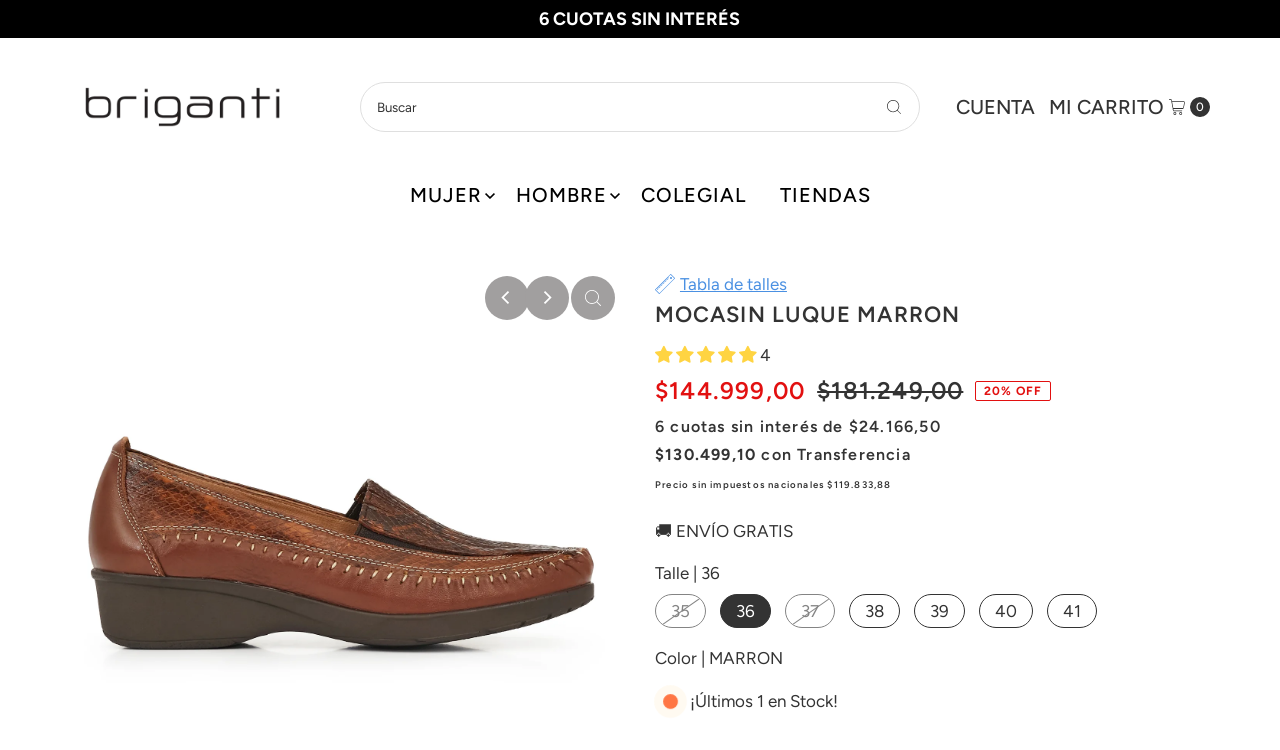

--- FILE ---
content_type: text/html; charset=utf-8
request_url: https://briganti.com.ar/products/mcmo03677021-mocasin-luque-de-cuero-marron-de-mujer-briganti?view=listing
body_size: 1120
content:




<template data-html="listing">

  <div class="product-index-inner">
  
    
      
    
      
    
      
    
      
    
      
    
      
    
      
    
      
    
      
    

    
      <div class="sale-item sale-item--percentage icn">
      
          
          
          20% OFF
        
      </div><!-- /.sale-item -->
    

    

  

  

  <div class="prod-image">
    <a class="notransition" href="/products/mcmo03677021-mocasin-luque-de-cuero-marron-de-mujer-briganti" title="MOCASIN LUQUE MARRON">
      <div class="reveal"><div class="box-ratio" style="padding-bottom: 100.0%;">

            
            <img class="lazyload lazyload-fade first-image"
              data-src="//briganti.com.ar/cdn/shop/products/MCMO03677021-01_{width}x.jpg?v=1678801616"
              data-sizes="auto"
              data-original="//briganti.com.ar/cdn/shop/products/MCMO03677021-01_500x.jpg?v=1678801616"
              alt="">
            
            
          </div>
          <noscript>
            <img src="//briganti.com.ar/cdn/shop/products/MCMO03677021-01_1024x.jpg?v=1678801616" alt="">
          </noscript>

          
            <div class="hidden">
               <div class="box-ratio " style="padding-bottom: 100.0%;">
    <img class="lazyload lazyload-fade "
      id="32967884013785"
      data-src="//briganti.com.ar/cdn/shop/products/MCMO03677021-02_{width}x.jpg?v=1678801616"
      data-sizes="auto"
      data-original="//briganti.com.ar/cdn/shop/products/MCMO03677021-02_500x.jpg?v=1678801616"data-widths="[180, 360, 540, 720, 900]"alt="MOCASIN LUQUE MARRON">
  </div>
               <noscript>
                 <img src="//briganti.com.ar/cdn/shop/products/MCMO03677021-02_500x.jpg?v=1678801616" alt="MOCASIN LUQUE MARRON">
               </noscript>
             </div>
          
</div>
    </a>
  </div>

  
    <div class="product__grid--buttons">
      
        <button class="quick-view-8133326733529 product-listing__quickview-trigger js-modal-open js-quickview-trigger" type="button" name="button" data-wau-modal-target="quickview" data-product-url="/products/mcmo03677021-mocasin-luque-de-cuero-marron-de-mujer-briganti?view=quick">
          <svg class="vantage--icon-theme-search " version="1.1" xmlns="http://www.w3.org/2000/svg" xmlns:xlink="http://www.w3.org/1999/xlink" x="0px" y="0px"
     viewBox="0 0 20 20" height="18px" xml:space="preserve">
      <g class="hover-fill" fill="var(--directional-color)">
        <path d="M19.8,19.1l-4.6-4.6c1.4-1.5,2.2-3.6,2.2-5.8c0-4.8-3.9-8.7-8.7-8.7S0,3.9,0,8.7s3.9,8.7,8.7,8.7
        c2.2,0,4.2-0.8,5.8-2.2l4.6,4.6c0.2,0.2,0.5,0.2,0.7,0C20.1,19.6,20.1,19.3,19.8,19.1z M1,8.7C1,4.5,4.5,1,8.7,1
        c4.2,0,7.7,3.4,7.7,7.7c0,4.2-3.4,7.7-7.7,7.7C4.5,16.4,1,13,1,8.7z"/>
      </g>
    <style>.product-listing__quickview-trigger .vantage--icon-theme-search:hover .hover-fill { fill: var(--directional-color);}</style>
    </svg>








        </button>
      

      
        

      
    </div>
  

</div>

<div class="product-info">
  <div class="product-info-inner">
    <h3 class="product-title h5">
      <a href="/products/mcmo03677021-mocasin-luque-de-cuero-marron-de-mujer-briganti">
        MOCASIN LUQUE MARRON
      </a>
    </h3>
<!--

  















<div style='' class='jdgm-widget jdgm-preview-badge' data-id='8133326733529'
data-template='product.listing'
data-auto-install='false'>
  <div style='display:none' class='jdgm-prev-badge' data-average-rating='5.00' data-number-of-reviews='4' data-number-of-questions='0'> <span class='jdgm-prev-badge__stars' data-score='5.00' tabindex='0' aria-label='5.00 stars' role='button'> <span class='jdgm-star jdgm--on'></span><span class='jdgm-star jdgm--on'></span><span class='jdgm-star jdgm--on'></span><span class='jdgm-star jdgm--on'></span><span class='jdgm-star jdgm--on'></span> </span> <span class='jdgm-prev-badge__text'> 4 reviews </span> </div>
</div>






-->
    
















<div style='' class='jdgm-widget jdgm-preview-badge' data-id='8133326733529'
data-template='product.listing'
data-auto-install='false'>
  <div style='display:none' class='jdgm-prev-badge' data-average-rating='5.00' data-number-of-reviews='4' data-number-of-questions='0'> <span class='jdgm-prev-badge__stars' data-score='5.00' tabindex='0' aria-label='5.00 stars' role='button'> <span class='jdgm-star jdgm--on'></span><span class='jdgm-star jdgm--on'></span><span class='jdgm-star jdgm--on'></span><span class='jdgm-star jdgm--on'></span><span class='jdgm-star jdgm--on'></span> </span> <span class='jdgm-prev-badge__text'> 4 reviews </span> </div>
</div>






<div class="price price--listing price--on-sale "
><dl class="price__regular">
    <dt>
      <span class="visually-hidden visually-hidden--inline">Precio normal</span>
    </dt>
    <dd>
      <span class="price-item price-item--regular">$144.999,00
</span>
    </dd>
  </dl>
  <dl class="price__sale">
    <dt>
      <span class="visually-hidden visually-hidden--inline">Precio de venta</span>
    </dt>
    <dd>
      <span class="price-item price-item--sale">$144.999,00
</span>
    </dd>
    <dt>
      <span class="visually-hidden visually-hidden--inline">Precio normal</span>
    </dt>
    <dd>
      <s class="price-item price-item--regular">
        $181.249,00
      </s>
    </dd>
  </dl>
  <dl class="price__unit">
    <dt>
      <span class="visually-hidden visually-hidden--inline">Precio unitario</span>
    </dt>
    <dd class="price-unit-price"><span></span><span aria-hidden="true">/</span><span class="visually-hidden">por&nbsp;</span><span></span></dd>
  </dl>
</div>


    <div class="clear"></div>

    <div class="product_listing_options">

  
  

  
  
  


  
  

  
  
  

</div><!-- /.product_listing_options -->

  </div>
</div>


</template>


--- FILE ---
content_type: text/css
request_url: https://briganti.com.ar/cdn/shop/t/137/assets/stylesheet.css?v=143213800176153400081769102593
body_size: 42632
content:
/** Shopify CDN: Minification failed

Line 100:17 Expected ":"
Line 137:144 Expected identifier but found "*"
Line 145:293 Expected identifier but found "*"
Line 3215:19 Expected ":"
Line 4058:4 "jusify-self" is not a known CSS property
Line 12510:2 Expected identifier but found "*"

**/


/* Contenedor principal del slider */
.product-image-container,
.slides.product-image-container {
    position: relative;
}

/* Lupa (zoom) – referencia visual */
.product__media-toggle,
.js-zoom,
.product-zoom {
    position: absolute;
    top: 16px !important;
    right: 16px;
    z-index: 20;
}

/* Botones Flickity: base */
.flickity-prev-next-button {
    position: absolute;
    top: 32px !important;
    width: 36px;
    height: 36px;
    border-radius: 4px;
    background: rgba(128,128,128,0.5);
    z-index: 19;
}

/* PREV a la izquierda de la lupa */
.flickity-prev-next-button.previous {
    right: 96px !important;   /* lupa + next + gap */
    left: auto !important;
    top: 32px !important;
}

/* NEXT al lado de la lupa */
.flickity-prev-next-button.next {
    right: 56px !important;   /* separación justa */
    left: auto !important;
        top: 32px !important;

}

/* Hover */
.flickity-prev-next-button:hover {
    background: rgba(128,128,128,0.65);
}


/* Contexto exclusivo: SOLO thumbnails */
#thumbnails .flickity-prev-next-button {
  position: absolute;
  top: 50%;
  transform: translateY(-50%);
  z-index: 10;
}

/* Botón PREVIOUS a la izquierda */
#thumb-slider-wrapper > div > button.flickity-button.flickity-prev-next-button.previous {
  left: -0px !important; /* ajustá según diseño */
}

/* Botón NEXT a la derecha */
#thumb-slider-wrapper > div > button.flickity-button.flickity-prev-next-button.next {
  right: -0px !important; /* ajustá según diseño */
}

/*
* Vantage Shopify Theme
* Copyright 2022, We are Underground
* https://www.weareunderground.com
* Gridlock - A CSS responsive grid system [12 column - Desktop standard]
* @author Ben Plum
* @version 0.2.0
*
* Copyright © 2013 Ben Plum <mr@benplum.com>
* Released under the MIT License <http://www.opensource.org/licenses/mit-license.php>
*/





.boost-pfs-filter-product-item-label{
  display:none;
}

.sale-item--percentage{
  display:none;ß
}

/*Menu alinieado a la Izq*/
.m-level-1 {
  text-align: left !important;
  margin: 3px 0;
}
.m-level-2 {
  text-align: left !important;
  margin: 3px 0;
}


.meteor-menu[data-meteor-template=tidal] .m-level-2 .m-link a {
  display: inline !important;
}

/*Andres*/
@media only screen and (max-width: 740px)
.image__text-overlay .background-image  {
      height: 80px !IMPORTANT;
}



/* HIDE Collection Title */
.boost-pfs-filter-collection-header-wrapper{
    display : none !IMPORTANT;
}

/* HIDE SWATCH OF PRODUCT */
.swatch-element.color{
    display : none !IMPORTANT;
}

/* !Reset Box-sizing */
* { -webkit-box-sizing: border-box; -moz-box-sizing: border-box; -ms-box-sizing: border-box; -o-box-sizing: border-box; box-sizing: border-box; *behavior: url(boxsizing.htc); }

/* !Defaults */
.gridlock .row { margin-left: auto; margin-right: auto; width: 92%; /* Fallback */ }
.gridlock .row:after { clear: both; content: "."; display: block; height: 0; line-height: 0; visibility: hidden; }
.gridlock .row .row { margin-left: -1%; margin-right: -1%; width: 102%; }
.gridlock .row [class*="desktop-"] { float: left; margin-left: 1.0416666666666667%; margin-right: 1.0416666666666667%; }
.gridlock .row [class*="desktop-"].right { float: right; }
.gridlock .row [class*="desktop-"].padded { margin-left: 0; margin-right: 0; padding-left: 1.0416666666666667%; padding-right: 1.0416666666666667%; -webkit-box-sizing: content-box; -moz-box-sizing: content-box; -ms-box-sizing: content-box; -o-box-sizing: content-box; box-sizing: content-box; *behavior: none; }

.grid-inline.row {
  font-size: 0;
  list-style: none;
  margin: 0 auto;
  padding: 0;
}

/* !Rows, Widest to Thinest */

/* !Rows, Widest to Thinest */
@media screen and (min-width: 500px) {
  .gridlock .row { width: 96%; }
}
@media screen and (min-width: 740px) {
  .gridlock .row { width: 720px; }
}
@media screen and (min-width: 980px) {
  .gridlock .row { width: 92%; }
}

.gridlock-fluid .row {
  width: 98%;
}

/* !Desktop - Default, 12 column, 1220 + 960 (min 980), IE Standard */
.gridlock .row .desktop-1  { width: 6.25%; }
.gridlock .row .desktop-2  { width: 14.5833333333333333%; }
.gridlock .row .desktop-3  { width: 22.9166666666666667%; }
.gridlock .row .desktop-4  { width: 31.25%; }
.gridlock .row .desktop-5  { width: 39.5833333333333333%; }
.gridlock .row .desktop-6  { width: 47.9166666666666667%; }
.gridlock .row .desktop-7  { width: 56.25%; }
.gridlock .row .desktop-8  { width: 64.5833333333333333%; }
.gridlock .row .desktop-9  { width: 72.9166666666666667%; }
.gridlock .row .desktop-10 { width: 81.25%; }
.gridlock .row .desktop-11 { width: 89.5833333333333333%; }
.gridlock .row .desktop-12 { width: 97.9166666666666667%; }

/* Push Cells */
.gridlock .row .desktop-push-1  { margin-left: 9.375%; }
.gridlock .row .desktop-push-2  { margin-left: 17.7083333333333333%; }
.gridlock .row .desktop-push-3  { margin-left: 26.0416666666666667%; }
.gridlock .row .desktop-push-4  { margin-left: 34.375%; }
.gridlock .row .desktop-push-5  { margin-left: 42.7083333333333334%; }
.gridlock .row .desktop-push-6  { margin-left: 51.0416666666666667%; }
.gridlock .row .desktop-push-7  { margin-left: 59.375%; }
.gridlock .row .desktop-push-8  { margin-left: 67.7083333333334%; }
.gridlock .row .desktop-push-9  { margin-left: 76.0416666666668%; }
.gridlock .row .desktop-push-10 { margin-left: 84.375%; }
.gridlock .row .desktop-push-11 { margin-left: 92.7083333333335%; }

/* Center Cells */
.gridlock .row [class*="desktop-"].center { margin-left: auto; margin-right: auto; }

/* !Generic, fractions */
.gridlock .row .desktop-third { width: 31.25%; }
.gridlock .row .desktop-half { width: 47.9166666666666667%; }
.gridlock .row .desktop-full { width: 97.9166666666666667%; }

.gridlock .row .desktop-push-third { margin-left: 34.375%; }
.gridlock .row .desktop-push-half { margin-left: 51.0416666666666667%; }

/* !Desktop - Max, 12 column, 1200 (min 1221) */
@media screen and (min-width: 1221px) {
  .gridlock .row .max-1  { width: 6.25%; }
  .gridlock .row .max-2  { width: 14.5833333333333333%; }
  .gridlock .row .max-3  { width: 22.9166666666666667%; }
  .gridlock .row .max-4  { width: 31.25%; }
  .gridlock .row .max-5  { width: 39.5833333333333333%; }
  .gridlock .row .max-6  { width: 47.9166666666666667%; }
  .gridlock .row .max-7  { width: 56.25%; }
  .gridlock .row .max-8  { width: 64.5833333333333333%; }
  .gridlock .row .max-9  { width: 72.9166666666666667%; }
  .gridlock .row .max-10 { width: 81.25%; }
  .gridlock .row .max-11 { width: 89.5833333333333333%; }
  .gridlock .row .max-12 { width: 97.9166666666666667%; }

  /* Push Cells */
  .gridlock .row .max-push-1  { margin-left: 9.375%; }
  .gridlock .row .max-push-2  { margin-left: 17.7083333333333333%; }
  .gridlock .row .max-push-3  { margin-left: 26.0416666666666667%; }
  .gridlock .row .max-push-4  { margin-left: 34.375%; }
  .gridlock .row .max-push-5  { margin-left: 42.7083333333333334%; }
  .gridlock .row .max-push-6  { margin-left: 51.0416666666666667%; }
  .gridlock .row .max-push-7  { margin-left: 59.375%; }
  .gridlock .row .max-push-8  { margin-left: 67.7083333333334%; }
  .gridlock .row .max-push-9  { margin-left: 76.0416666666668%; }
  .gridlock .row .max-push-10 { margin-left: 84.375%; }
  .gridlock .row .max-push-11 { margin-left: 92.7083333333335%; }
}

@media screen and ( min-width: 980px ) {
  .gridlock .row .contained.desktop-1 {
    width: 8.33333333%;
  }
  .gridlock .row .contained.desktop-2 {
    width: 16.66666667%;
  }
  .gridlock .row .contained.desktop-3 {
    width: 25%;
  }
  .gridlock .row .contained.desktop-4 {
    width: 33.33333333%;
  }
  .gridlock .row .contained.desktop-5 {
    width: 41.66666667%;
  }
  .gridlock .row .contained.desktop-6 {
    width: 50%;
  }
  .gridlock .row .contained.desktop-7 {
    width: 58.33333333%;
  }
  .gridlock .row .contained.desktop-8 {
    width: 66.66666667%;
  }
  .gridlock .row .contained.desktop-9 {
    width: 75%;
  }
  .gridlock .row .contained.desktop-10 {
    width: 83.33333333%;
  }
  .gridlock .row .contained.desktop-11 {
    width: 91.66666667%;
  }
  .gridlock .row .contained.desktop-12 {
    width: 100%;
  }
}

/* !Tablet, 6 column, 720 (min 739) */
@media screen and (min-width: 739px) and (max-width: 980px) {
  .gridlock .row [class*="desktop-push-"] { margin-left: 1.0416666666666667%; margin-right: 1.0416666666666667%; }

  .gridlock .row .tablet-1 { width: 14.5833333333333333%; }
  .gridlock .row .tablet-2 { width: 31.25%; }
  .gridlock .row .tablet-3 { width: 47.9166666666666667%; }
  .gridlock .row .tablet-4 { width: 64.5833333333333333%; }
  .gridlock .row .tablet-5 { width: 81.25%; }
  .gridlock .row .tablet-6 { width: 97.9166666666666667%; }

  /* Push Cells */
  .gridlock .row .tablet-push-1 { margin-left: 17.7083333333333333%; }
  .gridlock .row .tablet-push-2 { margin-left: 34.375%; }
  .gridlock .row .tablet-push-3 { margin-left: 51.0416666666666667%; }
  .gridlock .row .tablet-push-4 { margin-left: 67.7083333333334%; }
  .gridlock .row .tablet-push-5 { margin-left: 84.375%; }

  /* !Generic, fractions */
  .gridlock .row .tablet-third { width: 31.25%; }
  .gridlock .row .tablet-half { width: 47.9166666666666667%; }
  .gridlock .row .tablet-full { width: 97.9166666666666667%; }

  .gridlock .row .tablet-push-third { margin-left: 34.375%; }
  .gridlock .row .tablet-push-half { margin-left: 51.0416666666666667%; }

  .gridlock .row .contained.tablet-1 {
    width: 16.66666667%;
  }
  .gridlock .row .contained.tablet-2 {
    width: 33.33333333%;
  }
  .gridlock .row .contained.tablet-3 {
    width: 50%;
  }
  .gridlock .row .contained.tablet-4 {
    width: 66.66666667%;
  }
  .gridlock .row .contained.tablet-5 {
    width: 83.33333333%;
  }
  .gridlock .row .contained.tablet-6 {
    width: 100%;
  }

}

/* !Mobile, 3 column, 300 + 480 (max 740) */
@media screen and (max-width: 740px) {
  .gridlock .row [class*="desktop-push-"],
  .gridlock .row [class*="tablet-push-"] { margin-left: 1.0416666666666667%; margin-right: 1.0416666666666667%; }

  .gridlock .row .mobile-1 { width: 31.25%; }
  .gridlock .row .mobile-2 { width: 64.5833333333333333%; }
  .gridlock .row .mobile-3 { width: 97.9166666666666667%; }

  /* Push Cells */
  .gridlock .row .mobile-push-1 { margin-left: 34.375%; }
  .gridlock .row .mobile-push-2 { margin-left: 67.7083333333334%; }

  /* !Generic, fractions */
  .gridlock .row .mobile-third { width: 31.25%; }
  .gridlock .row .mobile-half { width: 47.9166666666666667%; }
  .gridlock .row .mobile-full { width: 97.9166666666666667%; }

  .gridlock .row .mobile-push-third { margin-left: 34.375%; }
  .gridlock .row .mobile-push-half { margin-left: 51.0416666666666667%; }

  .gridlock .row .contained.mobile-1 {
    width: 33.33333333%;
  }
  .gridlock .row .contained.mobile-2 {
    width: 66.66666667%;
  }
  .gridlock .row .contained.mobile-3 {
    width: 100%;
  }


}

/* !Mobile - Min, 300 (max 500) */
@media screen and (max-width: 500px) {
  .gridlock .row .min-full { width: 97.9166666666666667%; }
  .mobile-half{text-align: left;}
}

.gridlock .row [class*="all-"].contained,
.gridlock .row [class*="min-"].contained,
.gridlock .row [class*="mobile-"].contained,
.gridlock .row [class*="tablet-"].contained,
.gridlock .row [class*="desktop-"].contained,
.gridlock .row [class*="max-"].contained {
  margin-left: 0;
  margin-right: 0;
}

/* =============== */
/* = CSS Grid = */
/* =============== */
.grid__wrapper {
  margin: 0 auto;
  padding-left: 1.04166667%;
  padding-right: 1.04166667%;
  display: grid;
  grid-column-gap: 30px;
  grid-row-gap: 30px;
  grid-template-columns: repeat(12, 1fr);
  grid-template-rows: auto;
}

.grid__wrapper-nest {
  display: grid !important;
}

.grid__wrapper.aflow {
  grid-auto-flow: dense;
}

.grid__wrapper.narrow {
  padding-left: 7%;
  padding-right: 7%;
}

.grid__wrapper.full {
  padding-left: 1.25%;
  padding-right: 1.25%;
  max-width: unset;
  width: 100%;
}

.grid__wrapper.no_padding {
  padding-left: 0;
  padding-right: 0;
  margin-left: auto;
  margin-right: auto;
}

.grid__wrapper.edge {
  padding-left: 0;
  padding-right: 0;
  margin-left: 0;
  margin-right: 0;
  width: 100%;
  max-width: unset;
}

.grid__wrapper > .first {
  order: 1;
}

.grid__wrapper > .last {
  order: 2;
}

/* Inline Grid Columns */
.grid__wrapper > * {
  display: inline-block;
  padding: 0;
  vertical-align: top;
}

.span-1 {
  width: 8.3333333%;
}
.span-2 {
  width: 16.666666%;
}
.span-3 {
  width: 25%;
}
.span-4 {
  width: 33.333333%;
}
.span-5 {
  width: 41.666666%;
}
.span-6 {
  width: 50%;
}
.span-7 {
  width: 58.333333%;
}
.span-8 {
  width: 66.666666%;
}
.span-9 {
  width: 75%;
}
.span-10 {
  width: 83.33333%;
}
.span-11 {
  width: 91.666667%;
}
.span-12 {
  width: 100%;
}

/* Grid Row Template */
.grid__wrapper.gtr1 {
  grid-template-rows: 1fr;
}
.grid__wrapper.gtr2 {
  grid-template-rows: 1fr 1fr;
}
.grid__wrapper.gtr3 {
  grid-template-rows: 1fr 1fr 1fr;
}
.grid__wrapper.gtr4 {
  grid-template-rows: 1fr 1fr 1fr 1fr;
}
.gr1 { grid-row: span 1; }
.gr2 { grid-row: span 2; }
.gr3 { grid-row: span 3; }
.gr4 { grid-row: span 4; }

/* Grid Gap */
.cg0 { grid-column-gap: 0; }
.cg1 { grid-column-gap: 6px; }
.cg2 { grid-column-gap: 9px; }
.cg3 { grid-column-gap: 12px; }
.cg4 { grid-column-gap: 15px; }
.cg5 { grid-column-gap: 18px; }
.cg6 { grid-column-gap: 21px; }
.cg7 { grid-column-gap: 24px; }
.cg8 { grid-column-gap: 27px; }
.cg9 { grid-column-gap: 30px; }

.rg0 { grid-row-gap: 0; }
.rg1 { grid-row-gap: 6px; }
.rg2 { grid-row-gap: 9px; }
.rg3 { grid-row-gap: 12px; }
.rg4 { grid-row-gap: 15px; }
.rg5 { grid-row-gap: 18px; }
.rg6 { grid-row-gap: 21px; }
.rg7 { grid-row-gap: 24px; }
.rg8 { grid-row-gap: 27px; }
.rg9 { grid-row-gap: 30px; }

/* Align Text */
.a-left { text-align: left; }
.a-right { text-align: right; }
.a-center { text-align: center; }

/* Align Self */
.v-start { align-self: start; vertical-align: top; }
.v-center { align-self: center; vertical-align: middle; }
.v-end { align-self: end; vertical-align: bottom; }
.v-stretch { align-self: stretch; }
.vi-center { display: inline;  vertical-align: middle; }
.vib-center { display: inline-block;  vertical-align: middle; }

/* Justify Self */
.h-start { justify-self: start; }
.h-center { justify-self: center; }
.h-end { justify-self: end; }
.h-stretch { justify-self: stretch; }

/* Place Self */
.vh-start { place-self: start; }
.vv-center { place-self: center; }
.vh-end { place-self: end; }
.vh-stretch { place-self: stretch; }

.absolute-center {
  position: absolute;
  transform: translate(-50%, -50%);
  top: 50%;
  left: 50%;
}

@supports (display: grid) {
  /* Grid Columns */
  .span-1 { grid-column: 1; width: 100%; }
  .span-2 { grid-column: 1 / 3; width: 100%; }
  .span-3 { grid-column: 1 / 4; width: 100%; }
  .span-4, .span-third { grid-column: 1 / 5; width: 100%; }
  .span-5 { grid-column: 1 / 6; width: 100%; }
  .span-6 { grid-column: 1 / 7; width: 100%; }
  .span-7 { grid-column: 1 / 8; width: 100%; }
  .span-8 { grid-column: 1 / 9; width: 100%; }
  .span-9 { grid-column: 1 / 10; width: 100%; }
  .span-10 { grid-column: 1 / 11; width: 100%; }
  .span-11 { grid-column: 1 / 12; width: 100%; }
  .span-12 { grid-column: 1 / 13; width: 100%; }

  .span-fifth { grid-column: 1; width: 100%; }

  .span-6.first { grid-column: 1 / 7; width: 100%; }
  .span-6.last { grid-column: 7 / 13; width: 100%; }
  .span-8.first { grid-column: 1 / 9; width: 100%; }
  .span-4.last { grid-column: 9 / 13; width: 100%; }
  .span-4.first { grid-column: 1 / 5; width: 100%; }
  .span-8.last { grid-column: 5 / 13; width: 100%; }
  .span-9.first { grid-column: 1 / 10; width: 100%; }
  .span-3.last { grid-column: 10 / 13; width: 100%; }
  .span-3.first { grid-column: 1 / 4; width: 100%; }
  .span-9.last { grid-column: 4 / 13; width: 100%; }

  /* Grid Auto Columns */
  .span-1.auto { grid-column: auto / span 1; width: 100%; }
  .span-2.auto { grid-column: auto / span 2; width: 100%; }
  .span-3.auto { grid-column: auto / span 3; width: 100%; }
  .span-4.auto, .span-third.auto { grid-column: auto / span 4; width: 100%; }
  .span-5.auto { grid-column: auto / span 5; width: 100%; }
  .span-6.auto { grid-column: auto / span 6; width: 100%; }
  .span-7.auto { grid-column: auto / span 7; width: 100%; }
  .span-8.auto { grid-column: auto / span 8; width: 100%; }
  .span-9.auto { grid-column: auto / span 9; width: 100%; }
  .span-10.auto { grid-column: auto / span 10; width: 100%; }
  .span-11.auto { grid-column: auto / span 11; width: 100%; }
  .span-12.auto { grid-column: auto / span 12; width: 100%; }

  .span-fifth.auto { grid-column: auto / span 1; width: 100%; }

  /* Grid Push Columns */
  .span-1.push-1 { grid-column: 2 / 3; width: 100%; }
  .span-1.push-2 { grid-column: 3 / 4; width: 100%; }
  .span-1.push-3 { grid-column: 4 / 5; width: 100%; }
  .span-1.push-4 { grid-column: 5 / 6; width: 100%; }
  .span-1.push-5 { grid-column: 6 / 7; width: 100%; }
  .span-1.push-6 { grid-column: 7 / 8; width: 100%; }
  .span-1.push-7 { grid-column: 8 / 9; width: 100%; }
  .span-1.push-8 { grid-column: 9 / 10; width: 100%; }
  .span-1.push-9 { grid-column: 10 / 11; width: 100%; }
  .span-1.push-10 { grid-column: 11 / 12; width: 100%; }
  .span-1.push-11 { grid-column: 12 / 13; width: 100%; }

  .span-2.push-1 { grid-column: 2 / 4; width: 100%; }
  .span-2.push-2 { grid-column: 3 / 5; width: 100%; }
  .span-2.push-3 { grid-column: 4 / 6; width: 100%; }
  .span-2.push-4 { grid-column: 5 / 7; width: 100%; }
  .span-2.push-5 { grid-column: 6 / 8; width: 100%; }
  .span-2.push-6 { grid-column: 7 / 9; width: 100%; }
  .span-2.push-7 { grid-column: 8 / 10; width: 100%; }
  .span-2.push-8 { grid-column: 9 / 11; width: 100%; }
  .span-2.push-9 { grid-column: 10 / 12; width: 100%; }
  .span-2.push-10 { grid-column: 11 / 13; width: 100%; }

  .span-3.push-1 { grid-column: 2 / 5; width: 100%; }
  .span-3.push-2 { grid-column: 3 / 6; width: 100%; }
  .span-3.push-3 { grid-column: 4 / 7; width: 100%; }
  .span-3.push-4 { grid-column: 5 / 8; width: 100%; }
  .span-3.push-5 { grid-column: 6 / 9; width: 100%; }
  .span-3.push-6 { grid-column: 7 / 10; width: 100%; }
  .span-3.push-7 { grid-column: 8 / 11; width: 100%; }
  .span-3.push-8 { grid-column: 9 / 12; width: 100%; }
  .span-3.push-9 { grid-column: 10 / 13; width: 100%; }

  .span-4.push-1 { grid-column: 2 / 6; width: 100%; }
  .span-4.push-2 { grid-column: 3 / 7; width: 100%; }
  .span-4.push-3 { grid-column: 4 / 8; width: 100%; }
  .span-4.push-4 { grid-column: 5 / 9; width: 100%; }
  .span-4.push-5 { grid-column: 6 / 10; width: 100%; }
  .span-4.push-6 { grid-column: 7 / 11; width: 100%; }
  .span-4.push-7 { grid-column: 8 / 12; width: 100%; }
  .span-4.push-8 { grid-column: 9 / 13; width: 100%; }

  .span-5.push-1 { grid-column: 2 / 7; width: 100%; }
  .span-5.push-2 { grid-column: 3 / 8; width: 100%; }
  .span-5.push-3 { grid-column: 4 / 9; width: 100%; }
  .span-5.push-4 { grid-column: 5 / 10; width: 100%; }
  .span-5.push-5 { grid-column: 6 / 11; width: 100%; }
  .span-5.push-6 { grid-column: 7 / 12; width: 100%; }
  .span-5.push-7 { grid-column: 8 / 13; width: 100%; }

  .span-6.push-1 { grid-column: 2 / 8; width: 100%; }
  .span-6.push-2 { grid-column: 3 / 9; width: 100%; }
  .span-6.push-3 { grid-column: 4 / 10; width: 100%; }
  .span-6.push-4 { grid-column: 5 / 11; width: 100%; }
  .span-6.push-5 { grid-column: 6 / 12; width: 100%; }
  .span-6.push-6 { grid-column: 7 / 13; width: 100%; }

  .span-7.push-1 { grid-column: 2 / 9; width: 100%; }
  .span-7.push-2 { grid-column: 3 / 10; width: 100%; }
  .span-7.push-3 { grid-column: 4 / 11; width: 100%; }
  .span-7.push-4 { grid-column: 5 / 12; width: 100%; }
  .span-7.push-5 { grid-column: 6 / 13; width: 100%; }

  .span-8.push-1 { grid-column: 2 / 10; width: 100%; }
  .span-8.push-2 { grid-column: 3 / 11; width: 100%; }
  .span-8.push-3 { grid-column: 4 / 12; width: 100%; }
  .span-8.push-4 { grid-column: 5 / 13; width: 100%; }

  .span-9.push-1 { grid-column: 2 / 11; width: 100%; }
  .span-9.push-2 { grid-column: 3 / 12; width: 100%; }
  .span-9.push-3 { grid-column: 4 / 13; width: 100%; }

  .span-10.push-1 { grid-column: 2 / 12; width: 100%; }
  .span-10.push-2 { grid-column: 3 / 13; width: 100%; }

  .span-11.push-1 { grid-column: 2 / 13; width: 100%; }

  @media (min-width: 981px){
    .desktop-hide {
      display: none !important;
    }
  }

  /* Mobile Grid Columns */
  @media (max-width: 739px) {
    .sm-span-1.auto { grid-column: auto / span 1 !important; width: 100%; }
    .sm-span-2.auto { grid-column: auto / span 2 !important; width: 100%; }
    .sm-span-3.auto { grid-column: auto / span 3 !important; width: 100%; }
    .sm-span-4.auto, .sm-span-third.auto { grid-column: auto / span 4 !important; width: 100%; }
    .sm-span-5.auto { grid-column: auto / span 5 !important; width: 100%; }
    .sm-span-6.auto { grid-column: auto / span 6 !important; width: 100%; }
    .sm-span-7.auto { grid-column: auto / span 7 !important; width: 100%; }
    .sm-span-8.auto { grid-column: auto / span 8 !important; width: 100%; }
    .sm-span-9.auto { grid-column: auto / span 9 !important; width: 100%; }
    .sm-span-10.auto { grid-column: auto / span 10 !important; width: 100%; }
    .sm-span-11.auto { grid-column: auto / span 11 !important; width: 100%; }
    .sm-span-12.auto { grid-column: auto / span 12 !important; width: 100%; }

    .sm-cg0 { grid-column-gap: 0; }
    .sm-cg1 { grid-column-gap: 6px; }
    .sm-cg2 { grid-column-gap: 9px; }
    .sm-cg3 { grid-column-gap: 12px; }
    .sm-cg4 { grid-column-gap: 15px; }
    .sm-cg5 { grid-column-gap: 18px; }
    .sm-cg6 { grid-column-gap: 21px; }
    .sm-cg7 { grid-column-gap: 24px; }
    .sm-cg8 { grid-column-gap: 27px; }
    .sm-cg9 { grid-column-gap: 30px; }

    .sm-rg0 { grid-row-gap: 0; }
    .sm-rg1 { grid-row-gap: 6px; }
    .sm-rg2 { grid-row-gap: 9px; }
    .sm-rg3 { grid-row-gap: 12px; }
    .sm-rg4 { grid-row-gap: 15px; }
    .sm-rg5 { grid-row-gap: 18px; }
    .sm-rg6 { grid-row-gap: 21px; }
    .sm-rg7 { grid-row-gap: 24px; }
    .sm-rg8 { grid-row-gap: 27px; }
    .sm-rg9 { grid-row-gap: 30px; }

    .mobile-hide,
    .sm-hide {
      display: none !important;
    }
    /* Align Text */
    .sm-a-left { text-align: left; }
    .sm-a-right { text-align: right; }
    .sm-a-center { text-align: center; }

    /* Align Self */
    .sm-v-start { align-self: start; vertical-align: top; }
    .sm-v-center { align-self: center; vertical-align: middle; }
    .sm-v-end { align-self: end; vertical-align: bottom; }
    .sm-v-stretch { align-self: stretch; }

    /* Justify Self */
    .sm-h-start { justify-self: start; }
    .sm-h-center { justify-self: center; }
    .sm-h-end { justify-self: end; }
    .sm-h-stretch { justify-self: stretch; }

    /* Place Self */
    .sm-vh-start { place-self: start; }
    .sm-vv-center { place-self: center; }
    .sm-vh-end { place-self: end; }
    .sm-vh-stretch { place-self: stretch; }
  }

  /* Tablet Grid */
  @media (min-width: 740px) and (max-width: 980px) {
    .md-span-12.auto { grid-column: auto / span 12 !important; width: 100%; }
    .md-span-1.auto { grid-column: auto / span 1 !important; width: 100%; }
    .md-span-2.auto { grid-column: auto / span 2 !important; width: 100%; }
    .md-span-3.auto { grid-column: auto / span 3 !important; width: 100%; }
    .md-span-4.auto, .md-span-third.auto { grid-column: auto / span 4 !important; width: 100%; }
    .md-span-5.auto { grid-column: auto / span 5 !important; width: 100%; }
    .md-span-6.auto { grid-column: auto / span 6 !important; width: 100%; }
    .md-span-7.auto { grid-column: auto / span 7 !important; width: 100%; }
    .md-span-8.auto { grid-column: auto / span 8 !important; width: 100%; }
    .md-span-9.auto { grid-column: auto / span 9 !important; width: 100%; }
    .md-span-10.auto { grid-column: auto / span 10 !important; width: 100%; }
    .md-span-11.auto { grid-column: auto / span 11 !important; width: 100%; }
    .md-span-12.auto { grid-column: auto / span 12 !important; width: 100%; }
    .md-span-12.auto { grid-column: auto / span 12 !important; width: 100%; }

    .md-cg0 { grid-column-gap: 0; }
    .md-cg1 { grid-column-gap: 6px; }
    .md-cg2 { grid-column-gap: 9px; }
    .md-cg3 { grid-column-gap: 12px; }
    .md-cg4 { grid-column-gap: 15px; }
    .md-cg5 { grid-column-gap: 18px; }
    .md-cg6 { grid-column-gap: 21px; }
    .md-cg7 { grid-column-gap: 24px; }
    .md-cg8 { grid-column-gap: 27px; }
    .md-cg9 { grid-column-gap: 30px; }

    .md-rg0 { grid-row-gap: 0; }
    .md-rg1 { grid-row-gap: 6px; }
    .md-rg2 { grid-row-gap: 9px; }
    .md-rg3 { grid-row-gap: 12px; }
    .md-rg4 { grid-row-gap: 15px; }
    .md-rg5 { grid-row-gap: 18px; }
    .md-rg6 { grid-row-gap: 21px; }
    .md-rg7 { grid-row-gap: 24px; }
    .md-rg8 { grid-row-gap: 27px; }
    .md-rg9 { grid-row-gap: 30px; }

    .tablet-hide,
    .md-hide {
      display: none !important;
    }

    /* Align Text */
    .md-a-left { text-align: left; }
    .md-a-right { text-align: right; }
    .md-a-center { text-align: center; }

    /* Align Self */
    .md-v-start { align-self: start; vertical-align: top; }
    .md-v-center { align-self: center; vertical-align: middle; }
    .md-v-end { align-self: end; vertical-align: bottom; }
    .md-v-stretch { align-self: stretch; }

    /* Justify Self */
    .md-h-start { justify-self: start; }
    .md-h-center { justify-self: center; }
    .md-h-end { justify-self: end; }
    .md-h-stretch { justify-self: stretch; }

    /* Place Self */
    .md-vh-start { place-self: start; }
    .md-vv-center { place-self: center; }
    .md-vh-end { place-self: end; }
    .md-vh-stretch { place-self: stretch; }
  }

  /* Mobile & Tablet Grid */
  @media (max-width: 980px) {
    .dv-span-12.auto { grid-column: auto / span 12 !important; width: 100%; }
    .dv-span-1.auto { grid-column: auto / span 1 !important; width: 100%; }
    .dv-span-2.auto { grid-column: auto / span 2 !important; width: 100%; }
    .dv-span-3.auto { grid-column: auto / span 3 !important; width: 100%; }
    .dv-span-4.auto, .md-span-third.auto { grid-column: auto / span 4 !important; width: 100%; }
    .dv-span-5.auto { grid-column: auto / span 5 !important; width: 100%; }
    .dv-span-6.auto { grid-column: auto / span 6 !important; width: 100%; }
    .dv-span-7.auto { grid-column: auto / span 7 !important; width: 100%; }
    .dv-span-8.auto { grid-column: auto / span 8 !important; width: 100%; }
    .dv-span-9.auto { grid-column: auto / span 9 !important; width: 100%; }
    .dv-span-10.auto { grid-column: auto / span 10 !important; width: 100%; }
    .dv-span-11.auto { grid-column: auto / span 11 !important; width: 100%; }
    .dv-span-12.auto { grid-column: auto / span 12 !important; width: 100%; }

    .dv-cg0 { grid-column-gap: 0; }
    .dv-cg1 { grid-column-gap: 6px; }
    .dv-cg2 { grid-column-gap: 9px; }
    .dv-cg3 { grid-column-gap: 12px; }
    .dv-cg4 { grid-column-gap: 15px; }
    .dv-cg5 { grid-column-gap: 18px; }
    .dv-cg6 { grid-column-gap: 21px; }
    .dv-cg7 { grid-column-gap: 24px; }
    .dv-cg8 { grid-column-gap: 27px; }
    .dv-cg9 { grid-column-gap: 30px; }

    .dv-rg0 { grid-row-gap: 0; }
    .dv-rg1 { grid-row-gap: 6px; }
    .dv-rg2 { grid-row-gap: 9px; }
    .dv-rg3 { grid-row-gap: 12px; }
    .dv-rg4 { grid-row-gap: 15px; }
    .dv-rg5 { grid-row-gap: 18px; }
    .dv-rg6 { grid-row-gap: 21px; }
    .dv-rg7 { grid-row-gap: 24px; }
    .dv-rg8 { grid-row-gap: 27px; }
    .dv-rg9 { grid-row-gap: 30px; }

    .device-hide {
      display: none !important;
    }

    /* Align Text */
    .dv-a-left { text-align: left; }
    .dv-a-right { text-align: right; }
    .dv-a-center { text-align: center; }

    /* Align Self */
    .dv-v-start { align-self: start; vertical-align: top; }
    .dv-v-center { align-self: center; vertical-align: middle; }
    .dv-v-end { align-self: end; vertical-align: bottom; }
    .dv-v-stretch { align-self: stretch; }

    /* Justify Self */
    .dv-h-start { justify-self: start; }
    .dv-h-center { justify-self: center; }
    .dv-h-end { justify-self: end; }
    .dv-h-stretch { justify-self: stretch; }

    /* Place Self */
    .dv-vh-start { place-self: start; }
    .dv-vv-center { place-self: center; }
    .dv-vh-end { place-self: end; }
    .dv-vh-stretch { place-self: stretch; }
  }
}

/* --- Margin --- */
.m0  { margin:        0 !important; }
.mt0 { margin-top:    0 !important; }
.mr0 { margin-right:  0 !important; }
.mb0 { margin-bottom: 0 !important; }
.ml0 { margin-left:   0 !important; }
.mx0 { margin-left:   0 !important; margin-right:  0 !important; }
.my0 { margin-top:    0 !important; margin-bottom: 0 !important; }

.m-auto  { margin: auto !important; }
.mt-auto { margin-top: auto !important; }
.mr-auto { margin-right: auto !important; }
.mb-auto { margin-bottom: auto !important; }
.ml-auto { margin-left: auto !important; }
.mx-auto { margin-left: auto !important; margin-right: auto !important; }
.my-auto { margin-top: auto !important; margin-bottom: auto !important; }

/* --- Padding --- */
.p0  { padding: 0 !important; }
.pt0 { padding-top: 0 !important; }
.pr0 { padding-right: 0 !important; }
.pb0 { padding-bottom: 0 !important; }
.pl0 { padding-left: 0 !important; }
.px0 { padding-left: 0 !important; padding-right:  0 !important; }
.py0 { padding-top: 0 !important;  padding-bottom: 0 !important; }

@media (min-width: 741px ) and (max-width: 980px) {
  .md-m0  { margin:        0 !important; }
  .md-mt0 { margin-top:    0 !important; }
  .md-mr0 { margin-right:  0 !important; }
  .md-mb0 { margin-bottom: 0 !important; }
  .md-ml0 { margin-left:   0 !important; }
  .md-mx0 { margin-left:   0 !important; margin-right:  0 !important; }
  .md-my0 { margin-top:    0 !important; margin-bottom: 0 !important; }

  .md-m-auto  { margin: auto !important; }
  .md-mt-auto { margin-top: auto !important; }
  .md-mr-auto { margin-right: auto !important; }
  .md-mb-auto { margin-bottom: auto !important; }
  .md-ml-auto { margin-left: auto !important; }
  .md-mx-auto { margin-left: auto !important; margin-right: auto !important; }
  .md-my-auto { margin-top: auto !important; margin-bottom: auto !important; }

  /* --- Padding --- */
  .md-p0  { padding: 0 !important; }
  .md-pt0 { padding-top: 0 !important; }
  .md-pr0 { padding-right: 0 !important; }
  .md-pb0 { padding-bottom: 0 !important; }
  .md-pl0 { padding-left: 0 !important; }
  .md-px0 { padding-left: 0 !important; padding-right:  0 !important; }
  .md-py0 { padding-top: 0 !important;  padding-bottom: 0 !important; }
}

@media (max-width: 740px) {
  .sm-m0  { margin:        0 !important; }
  .sm-mt0 { margin-top:    0 !important; }
  .sm-mr0 { margin-right:  0 !important; }
  .sm-mb0 { margin-bottom: 0 !important; }
  .sm-ml0 { margin-left:   0 !important; }
  .sm-mx0 { margin-left:   0 !important; margin-right:  0 !important; }
  .sm-my0 { margin-top:    0 !important; margin-bottom: 0 !important; }

  .sm-m-auto  { margin: auto; }
  .sm-mt-auto { margin-top: auto; }
  .sm-mr-auto { margin-right: auto; }
  .sm-mb-auto { margin-bottom: auto; }
  .sm-ml-auto { margin-left: auto; }
  .sm-mx-auto { margin-left: auto; margin-right: auto; }
  .sm-my-auto { margin-top: auto; margin-bottom: auto; }

  /* --- Padding --- */
  .sm-p0  { padding: 0; }
  .sm-pt0 { padding-top: 0; }
  .sm-pr0 { padding-right: 0; }
  .sm-pb0 { padding-bottom: 0; }
  .sm-pl0 { padding-left: 0; }
  .sm-px0 { padding-left: 0; padding-right:  0; }
  .sm-py0 { padding-top: 0;  padding-bottom: 0; }
}

@media (max-width: 980px) {
  .dv-m0  { margin:        0; }
  .dv-mt0 { margin-top:    0; }
  .dv-mr0 { margin-right:  0; }
  .dv-mb0 { margin-bottom: 0; }
  .dv-ml0 { margin-left:   0; }
  .dv-mx0 { margin-left:   0; margin-right:  0; }
  .dv-my0 { margin-top:    0; margin-bottom: 0; }

  .dv-m-auto  { margin: auto; }
  .dv-mt-auto { margin-top: auto; }
  .dv-mr-auto { margin-right: auto; }
  .dv-mb-auto { margin-bottom: auto; }
  .dv-ml-auto { margin-left: auto; }
  .dv-mx-auto { margin-left: auto; margin-right: auto; }
  .dv-my-auto { margin-top: auto; margin-bottom: auto; }

  /* --- Padding --- */
  .dv-p0  { padding: 0; }
  .dv-pt0 { padding-top: 0; }
  .dv-pr0 { padding-right: 0; }
  .dv-pb0 { padding-bottom: 0; }
  .dv-pl0 { padding-left: 0; }
  .dv-px0 { padding-left: 0; padding-right:  0; }
  .dv-py0 { padding-top: 0;  padding-bottom: 0; }
}

/* Quick Inline Grid */
.inline__wrapper {
  list-style: none;
  width: 100%;
}
.inline__wrapper > * {
  width: auto;
  margin: 0;
  display: inline-block;
  padding-left: 5px;
  padding-right: 5px;
}
.display-none { display: none !important;}

.note {
  padding: 20px;
  border: 1px solid var(--dotted-color);
  margin-top: 20px;
}
.note .underline {
  text-decoration: underline;
}
.or-divider {
  position: relative;
  font-size: var(--font-size);
  font-weight: bold;
  text-transform: uppercase;
  line-height: 1.6;
}
.or-divider span:before {
  content: "";
  background: var(--dotted-color);
  height: 1px;
  width: 40%;
  position: absolute;
  left: 0;
  top: 50%;
}
.or-divider span:after {
  content: "";
  background: var(--dotted-color);
  height: 1px;
  width: 40%;
  position: absolute;
  right: 0;
  top: 50%;
}

* {
  margin: 0;
}

html, body {
  height: 100%;
}

img { max-width: 100%; border: 0; }

img[data-sizes="auto"] {
  display: block;
  width: 100%;
}

.box-ratio {
  display: block;
  height: 0;
  width: 100%;
  overflow: hidden;
  background-color: #f1f1f1;
}

.product .box-ratio {
  background-color: white;
}

.box-ratio img {
  background-color: white;
}

.lazyload-fade {
  opacity: 0;
  transition: opacity 200ms;
}

.lazyload-fade.lazyloaded {
  opacity: 1;
}

.first {
  clear: left;
}

.hide,
.visually-hidden {
  display: none !important;
}
.v-align-middle {
  vertical-align: middle;
}
.global__featured-product h1 {  display: none; }

/* NO JS Helpers
================================================== */
.no-js [data-aos^=fade][data-aos^=fade],
.no-js .lazyload-fade {
  opacity: 1 !important;
}

.no-js [data-aos^=fade][data-aos^=fade] {
  transform: unset;
}

.no-js [data-aos] {
  pointer-events: unset !important;
}

.no-js .product-main-image img.lazyload,
.no-js #slider .carousel-cell {
 opacity: 1 !important;
 visibility: visible;
}

.no-js #slider .carousel-cell img {
  margin-bottom: 20px;
}

.no-js .box-ratio,
.no-js .loading-wrapper,
.no-js .product-listing__quickview-trigger,
.no-js #full-width-filter,
.no-js .thumbnail-slider .lazyload,
.no-js .related-products img.lazyload,
.no-js .product-thumbnails .lazyload,
.no-js .zoom_btn,
.no-js .product-blocks__block .swatch,
.no-js #HeaderCountryForm,
.no-js #HeaderLanguageForm,
.no-js #FooterCountryForm,
.no-js #FooterLanguageForm,
.no-js .no-js-hidden {
  display: none !important;
}

.no-js .vantage-accordion .product-accordion-content,
.no-js .product-blocks__block .select,
.no-js .product-blocks__block .select select {
  display: block !important;
}

/* No Js Cart */
.cart-type--no_js_cart .ajax-cart__item-remove--no-js,
.no-js .ajax-cart__item-remove--no-js {
  display: block !important;
  position: absolute;
  top: 10px;
  right: 10px;
}

.cart-type--no_js_cart .or-divider,
.no-js .or-divider,
.cart-type--no_js_cart .ajax-cart__buttons-additional,
.no-js .ajax-cart__buttons-additional,
.cart-type--no_js_cart  .ajax-cart__item-remove--js,
.no-js .ajax-cart__item-remove--js,
.cart-type--no_js_cart  .ajax-cart__estimate-shipping--wrapper,
.no-js .ajax-cart__estimate-shipping--wrapper {
  display: none;
}
.cart-type--no_js_cart .ajax-cart__qty-control--down,
.cart-type--no_js_cart .ajax-cart__qty-control--up,
.no-js .ajax-cart__qty-control--down,
.no-js .ajax-cart__qty-control--up {
  display: none;
}
.cart-type--no_js_cart .ajax-cart__item-quantity,
.no-js .ajax-cart__item-quantity {
  text-align: center !important;
}
.cart-type--no_js_cart .ajax-cart__qty-input--no-js,
.no-js .ajax-cart__qty-input--no-js {
  max-width: 90px;
  margin: 0;
}
.cart-type--no_js_cart .ajax-cart__item-update--no-js,
.no-js .ajax-cart__item-update--no-js {
  display: block !important;
  margin-top: 8px !important;
  text-decoration: underline;
  font-size: 13px;
  text-align: center;
  margin-left: auto !important;
  margin-right: auto !important;
}
.no-js .ajax-cart__accordion--shipping-calc {
  display: none;
}
.cart-type--no_js_cart .ajax-cart__form-wrapper--nojs,
.no-js .ajax-cart__accordion .accordion-content {
  display: block !important;
}
.no-js .loading-wrapper,
.cart-type--no_js_cart .loading-wrapper {
  display: none;
}


/* #Base Styles
================================================== */

body {
  background: var(--background);
  font-family:var(--main-family);
  font-weight: var(--main-weight);
  font-style: var(--main-style);
  font-size: var(--font-size);
  line-height: 1.5;
  text-shadow: 1px 1px 1px rgba(0,0,0,0.004);
  letter-spacing: var(--main-spacing);
  -webkit-text-size-adjust: 100%;
  -ms-text-size-adjust: 100%;
  color: var(--text-color);
  -webkit-font-smoothing: antialiased;
  animation: fadeIn; /* referring directly to the animation's @keyframe declaration */
  animation-duration: 1.5s; /* don't forget to set a duration! */
}

p, .p {
  font-family:var(--main-family);
  font-weight: var(--main-weight);
  font-style: var(--main-style);
  font-size: var(--font-size);
  letter-spacing: var(--main-spacing);
}

/* #Typography
================================================== */

h1, .h1, h2, .h2, h3, .h3, h4, .h4, h5 .h5 {
  font-family: var(--heading-family);
  font-weight: var(--heading-weight);
  font-style: var(--heading-style);
  letter-spacing: var(--heading-spacing);
  margin-top: 0;
  margin-bottom: 15px;
  line-height: 1.2;
}

h1 a, h2 a, h3 a, h4 a, h5 a { font-weight: inherit; }
h1, .h1 {
  font-size: var(--h1-size);
}
h2, .h2 {
  font-size: var(--h2-size);
}
h3, .h3 {
  font-size: var(--h3-size);
}
h4, .h4 {
  font-size: calc(var(--font-size) + 2px);
}

h5, .h5 {
  font-size: calc(var(--font-size) + 1px);
}

.theme-features__section-titles--top-and-bottom-full .section-title {
  border-top: var(--heading-border-weight) solid var(--dotted-color);
  border-bottom: var(--heading-border-weight) solid var(--dotted-color);
  padding-top: 10px;
}

.theme-features__section-titles--bottom-only-full .section-title {
  border-bottom: var(--heading-border-weight) solid var(--dotted-color);
}
.section-title {
  padding-top: 20px;
  padding-bottom: 10px;
  margin-bottom: 15px;
  text-align: center;
  position: relative;
}

.theme-features__section-titles--bottom-only-short .section-title:after {
  content: "";
  width: 100px;
  margin-left: -50px;
  left: 50%;
  bottom: 3px;
  position: absolute;
  border-bottom: var(--heading-border-weight) solid var(--dotted-color);
}

p {
  font-size: var(--font-size);
  margin-bottom: 10px;
}

strong {
  font-weight: bold;
}

em {
  font-style: italic;
}

pre {
  font-family:var(--main-family);
  font-style: var(--main-style);
  font-size: 13px;
  font-weight: bold;
}

center {
  text-align: center;
}

.text-left {
  text-align: left;
}

.text-center {
  text-align: center;
}

.text-right {
  text-align: right;
}

a {
  text-decoration: none;
  color: var(--text-color);
  outline: 0;
  -webkit-transition:color .2s ease-in;
  -moz-transition:color .2s ease-in;
  -o-transition:color .2s ease-in;
  transition:color .2s ease-in;
}

a:visited {
  color:var(--text-color);
}

a:focus {
  outline: var(--keyboard-focus) var(--focus-border-style) var(--focus-border-weight) !important;
  outline-offset: calc(var(--focus-border-weight) * -1.2) !important;
}

:focus {
  outline: var(--keyboard-focus) var(--focus-border-style) var(--focus-border-weight) !important;
  outline-offset: calc(var(--focus-border-weight) * -1.2) !important;
}

.rte:not(.excerpt) a {
  text-decoration: underline !important;
}

/* .row hr, .row p, .row ul, .row ol, .row dl, .row pre, .row address, .row table, .row form {margin-bottom: 1.6em;} */

dt {
  font-weight: bold;
}

ol {
  padding: 0;
  margin-left: 0;
  margin-bottom: 20px;
  text-indent: 0;
  list-style-position: inside;
}

ul {
  padding: 0;
  margin: 0 0 20px 0;
  list-style:disc inside;
}

blockquote {
  font-family: var(--main-family);
  font-weight: var(--main-weight);
  font-size:18px;
  line-height: 24px;
  font-style:italic;
  padding-left:35px;
  color: #999;
  margin: 20px 0;
}

em {
  font-style: italic;
}

strong {
  font-weight: bold;
}

small {
  font-size: 80%;
}

b {
  font-weight: bold;
}

i {
  font-style: italic;
}

hr {
  border: solid #ddd;
  border-width: 1px 0 0;
  clear: both;
  margin: 10px 0 30px;
  height: 0;
}

.clear {
  clear: both;
  display: block;
  overflow: hidden;
  visibility: hidden;
  width: 0;
  height: 0;
}

.clearfix:after {
  content: ".";
  display: block;
  height: 0;
  clear: both;
  visibility: hidden;
}

.right {
  float: right;
}

.left {
  float: left;
}

.center {
  text-align: center;
}

.mb0 {
  margin-bottom: 0;
}

.js-modal-close,
.js-modal-close:hover,
.js-modal-open:hover,
.js-slideout-close,
.js-slideout-close:hover,
.js-slideout-open, .js-slideout-open:hover,
#header-wrapper #search-box button:hover,
button.dropdown-arrow:hover,
button.js-accordion-header {
  background-color: unset !important;
}

.visually-hidden {
  position: absolute !important;
  overflow: hidden;
  clip: rect(0 0 0 0);
  height: 1px;
  width: 1px;
  margin: -1px;
  padding: 0;
  border: 0;
}

.visually-hidden--inline {
  margin: 0;
  height: 1em;
}

.visually-hidden--static {
  position: static !important;
}

.hr-or {
  border: none;
  border-top: 1px solid var(--dotted-color);
  width: 14.375rem;
  margin: 1.5625rem auto;
  overflow: visible;
  margin: 16px 0;
  width: 100%;
}

.hr-or:after {
  content: attr(data-content);
  position: relative;
  top: -10px;
  left: 50%;
  transform: translateX(-50%);
  width: 2.5rem;
  font-weight: 500;
  background-color: var(--background);
  -moz-osx-font-smoothing: grayscale;
  -webkit-font-smoothing: antialiased;
  letter-spacing: .2px;
  text-align: center;
  display: inline-block;
}

/* #Tables
================================================= */
table {
  width: 100%;
  border-collapse: collapse;
}

/* #Buttons
================================================== */

.button,
button,
input[type="submit"],
input[type="reset"],
input[type="button"] {
  display: inline-block;
  background: var(--button-color);
  border: none;
  width: auto;
  padding: 0 20px;
  height: 50px;
  line-height: 50px;
  font-family: var(--main-family)! important;
  font-weight: var(--main-weight);
  font-style: var(--main-style);
  font-size: var(--font-size);
  letter-spacing: var(--button-spacing);
  font-stretch: normal;
  text-align: center;
  text-decoration: none;
  color: var(--button-text);
  -webkit-transition: background .5s ease,color .5s ease;
  -moz-transition: background .5s ease,color .5s ease;
  -o-transition: background .5s ease,color .5s ease;
  transition: background .5s ease,color .5s ease;
  -webkit-appearance: none;
  cursor: pointer;
}

.theme-features__button-shape--rounded .button,
.theme-features__button-shape--rounded button,
.theme-features__button-shape--rounded input[type="submit"],
.theme-features__button-shape--rounded input[type="reset"],
.theme-features__button-shape--rounded input[type="button"] {
  border-radius: 3px;
  -moz-border-radius: 3px;
  -webkit-border-radius: 3px;
}

.theme-features__button-shape--squared .button,
.theme-features__button-shape--squared button,
.theme-features__button-shape--squared input[type="submit"],
.theme-features__button-shape--squared input[type="reset"],
.theme-features__button-shape--squared input[type="button"] {
  border-radius: 0px;
  -moz-border-radius: 0px;
  -webkit-border-radius: 0px;
}

.theme-features__button-shape--pill .button,
.theme-features__button-shape--pill button,
.theme-features__button-shape--pill input[type="submit"],
.theme-features__button-shape--pill input[type="reset"],
.theme-features__button-shape--pill input[type="button"] {
  border-radius: 30px;
  -moz-border-radius: 30px;
  -webkit-border-radius: 30px;
}


button.button-as-link,
a.button-as-link,
input.button-as-link {
  border: none;
  background: none;
  color: var(--text-color);
  text-decoration: underline;
  line-height: var(--font-size);
  font-size: var(--font-size);
  letter-spacing: var(--main-spacing);
  font-weight: normal;
  text-transform: none;
  height: auto;
  display: inline-block;
  width: auto;
  margin: 0 !important;
  padding: 0;
}
button.button-as-link:hover,
a.button-as-link:hover,
input.button-as-link:hover {
  background: none !important;
  color: var(--text-color);
}

.button.full-width,
button.full-width,
input[type="submit"].full-width,
input[type="reset"].full-width,
input[type="button"].full-width {
  width: 100%;
  padding-left: 0 !important;
  padding-right: 0 !important;
  text-align: center;
}

/* Fix for odd Mozilla border & padding issues */
button::-moz-focus-inner,
input::-moz-focus-inner {
  border: 0;
  padding: 0;
}

.button:hover,
button:hover,
input[type="submit"]:hover,
input[type="reset"]:hover,
input[type="button"]:hover {
  background: var(--button-hover);
}

a.button:visited {
  color: var(--button-text);
  background: var(--button-color);
}

.button.secondary-button,
button.secondary-button,
a.secondary-button,
input[type="submit"].secondary-button,
input[type="reset"].secondary-button,
input[type="button"].secondary-button {
  background: var(--secondary-button-color);
  color: var(--secondary-button-text);
}

.button.secondary-button:hover,
button.secondary-button:hover,
a.secondary-button:hover,
input[type="submit"].secondary-button:hover,
input[type="reset"].secondary-button:hover,
input[type="button"].secondary-button:hover {
  background: var(--secondary-button-hover);
}

.visually-hidden {
  position: absolute !important;
  height: 1px;
  width: 1px;
  overflow: hidden;
  clip: rect(1px 1px 1px 1px); /* IE6, IE7 */
  clip: rect(1px, 1px, 1px, 1px);
  white-space: nowrap; /* added line */
}

.mt0 {
  margin-top: 0;
}
.mb0 {
  margin-bottom: 0;
}
.mt10 {
  margin-top: 10px;
}
.pt10 {
  padding-top: 10px;
}
.mb10 {
  margin-bottom: 10px;
}
.pb10 {
  padding-bottom: 10px;
}
.mt20 {
  margin-top: 20px;
}
.pt20 {
  padding-top: 20px;
}
.mb20 {
  margin-bottom: 20px;
}
.pb20 {
  padding-bottom: 20px;
}
.mt30 {
  margin-top: 30px;
}
.pt30 {
  padding-top: 30px;
}
.mb30 {
  margin-bottom: 30px;
}
.pb30 {
  padding-bottom: 30px;
}
.pt40 {
  padding-top: 40px;
}
.mt40 {
  margin-top: 40px;
}
.mb40 {
  margin-bottom: 40px;
}
.pb40 {
  padding-bottom: 40px;
}
.mt50 {
  margin-top: 50px;
}
.pt50 {
  padding-top: 50px;
}
.pb50 {
  padding-bottom: 50px;
}
.mb50 {
  margin-bottom: 50px;
}
.mt60 {
  margin-top: 60px;
}
.pt60 {
  padding-top: 60px;
}
.pb60 {
  padding-bottom: 60px;
}
.mb60 {
  margin-bottom: 60px;
}
.block-100 {
  display: block !important;
  width: 100% !important;
}
/* Grid Images */
.collection-image .box-ratio,
.prod-image .reveal .box-ratio,
.product-index .ci  {
  position: relative;
}
.product-index .ci.onboard {
  padding-bottom: 0 !important;
}

/* #Forms
================================================== */
form {
  margin-bottom: 0;
}

fieldset {
  margin-bottom: 20px;
}

select {
  font-stretch: normal;
  font-style: normal;
  color: var(--text-color);
  letter-spacing: var(--main-spacing);
  background: var(--select-arrow-bg) right no-repeat;
  background-color: var(--background);
  display: inline-block;
  vertical-align: middle;
  border: 1px solid var(--dotted-color);
  float: left;
  height: 40px;
  list-style: 40px;
  padding-left: 5px;
  -webkit-appearance: none;
  -moz-appearance: none;
}

.theme-features__button-shape--squared select:not(.localization-selector),
.theme-features__button-shape--squared select:not(.localization-selector),
.theme-features__button-shape--squared select:not(.localization-selector),
.theme-features__button-shape--squared select:not(.localization-selector),
.theme-features__button-shape--squared select:not(.localization-selector),
.theme-features__button-shape--squared select:not(.localization-selector) {
  border-radius: 0px;
  -moz-border-radius: 0px;
  -webkit-border-radius: 0px;
}

.theme-features__button-shape--rounded select:not(.localization-selector),
.theme-features__button-shape--rounded select:not(.localization-selector),
.theme-features__button-shape--rounded select:not(.localization-selector),
.theme-features__button-shape--rounded select:not(.localization-selector),
.theme-features__button-shape--rounded select:not(.localization-selector),
.theme-features__button-shape--rounded select:not(.localization-selector) {
  border-radius: 3px;
  -moz-border-radius: 3px;
  -webkit-border-radius: 3px;
}

.theme-features__button-shape--pill select:not(.localization-selector),
.theme-features__button-shape--pill select:not(.localization-selector),
.theme-features__button-shape--pill select:not(.localization-selector),
.theme-features__button-shape--pill select:not(.localization-selector),
.theme-features__button-shape--pill select:not(.localization-selector),
.theme-features__button-shape--pill select:not(.localization-selector) {
  border-radius: 30px;
  -moz-border-radius: 30px;
  -webkit-border-radius: 30px;
}

label,
legend {
  display: block;
  font-weight: bold;
  margin-bottom: 5px;
}

input[type="checkbox"] {
  display: inline;
}
::-webkit-input-placeholder { /* WebKit browsers */
  color: #aaa;
}
:-moz-placeholder { /* Mozilla Firefox 4 to 18 */
  color: #aaa;
}
::-moz-placeholder { /* Mozilla Firefox 19+ */
  color: #aaa;
}
:-ms-input-placeholder { /* Internet Explorer 10+ */
  color: #aaa;
}

input[type=text],
input[type=password],
input[type=email],
input[type=url],
input[type=number] {
  width: 100%;
  background: transparent;
  border: 1px solid var(--dotted-color);
  padding: 0 16px;
  margin: 0 0 15px;
  height: 50px;
  max-width: 100%;
  outline: none;
  font-family:var(--main-family);
  font-weight: var(--main-weight);
  font-style: var(--main-style);
  color: var(--text-color);
  letter-spacing: var(--main-spacing);
}

.theme-features__button-shape--rounded input[type=text],
.theme-features__button-shape--rounded input[type=password],
.theme-features__button-shape--rounded input[type=email],
.theme-features__button-shape--rounded input[type=url],
.theme-features__button-shape--rounded input[type=number],
.theme-features__button-shape--rounded textarea {
  border-radius: 3px;
  -moz-border-radius: 3px;
  -webkit-border-radius: 3px;
}

.theme-features__button-shape--squared input[type=text],
.theme-features__button-shape--squared input[type=password],
.theme-features__button-shape--squared input[type=email],
.theme-features__button-shape--squared input[type=url],
.theme-features__button-shape--squared input[type=number],
.theme-features__button-shape--squared textarea {
  border-radius: 0px;
  -moz-border-radius: 0px;
  -webkit-border-radius: 0px;
}

.theme-features__button-shape--pill input[type=text],
.theme-features__button-shape--pill input[type=password],
.theme-features__button-shape--pill input[type=email],
.theme-features__button-shape--pill input[type=url],
.theme-features__button-shape--pill input[type=number],
.theme-features__button-shape--pill textarea {
  border-radius: 30px;
  -moz-border-radius: 30px;
  -webkit-border-radius: 30px;
}

input[type="text"]:focus,
input[type="password"]:focus,
input[type="email"]:focus,
textarea:focus {
  color: var(--text-color);
  -moz-box-shadow: 0 0 3px rgba(0,0,0,.2);
  -webkit-box-shadow: 0 0 3px rgba(0,0,0,.2);
  box-shadow:  0 0 3px rgba(0,0,0,.2);
}

textarea {
  min-height: 60px;
  min-width: 300px;
  max-width: 100%;
  width: 100%;
  background: transparent;
  border: 1px solid var(--dotted-color);
  height: 200px;
  margin: 0px;
  margin-bottom: 20px;
  padding: 16px;
  outline: none;
  font-family:var(--main-family);
  font-weight: var(--main-weight);
  font-style: var(--main-style);
  color: var(--text-color);
  letter-spacing: var(--main-spacing);
}

.shopify-challenge__container {
  margin-bottom: 60px;
}

/* #Content
================================================== */

.main__section {
  margin-top: 20px;
}

/* #Index.liquid
================================================== */
.global__section {
  margin-top: calc(var(--section-padding) / 2);
  padding-bottom: calc(var(--section-padding) / 2);
}

.global__section.padding-top {
  margin-top: 0;
  padding-top: calc(var(--section-padding) / 2);
}

.index_slider img {
  max-height: 1280px;
}

.videoWrapper {
  position: relative;
  padding-bottom: 56.25%;
  height: 0;
  overflow: hidden;
  max-width: 100%;
}

.videoWrapper iframe,
.videoWrapper object,
.videoWrapper embed {
  position: absolute;
  top: 0;
  left: 0;
  width: 100%;
  height: 100%;
}

iframe {
  width: 100%;
}

/* ----- Image gallery section ---- */

@media screen and (min-width: 741px) {
  .gallery__container {
    margin: 0 auto;
    padding-left: 1.04166667%;
    padding-right: 1.04166667%;
    display: grid;
    grid-template-columns: repeat(12, 1fr);
    grid-template-rows: auto;
  }
}

.gallery__container.edge {
  padding-left: 0;
  padding-right: 0;
}

.gallery-block .image__container {
  position: relative;
  z-index: 1;
  overflow: hidden;
  cursor: pointer;
  margin-bottom: 0;
}

.gallery-block .image__container .promo-inner {
  position: relative;
}

.gallery-block .image__container .promo-inner:before {
  position: absolute;
  top: 0;
  right: 0;
  bottom: 0;
  left: 0;
  content:"";
  background: rgba(var(--section-overlay-color),var(--section-overlay-opacity));
  pointer-events: none;
  z-index: 1;
}

.gallery-block .image__container img {
  position: relative;
  display: block;
  width: 100%;
  max-height: 1280px;
  transition: opacity .25s ease-in-out;
 -moz-transition: opacity .25s ease-in-out;
 -webkit-transition: opacity .25s ease-in-out;
}

.gallery-block .image__container .caption {
  padding: 20px;
  z-index: 2;
  width: fit-content;
  position: absolute;
  animation: fadeIn; /* referring directly to the animation's @keyframe declaration */
  animation-duration: 2s; /* don't forget to set a duration! */
  display: flex;
  flex-direction: column;
  row-gap: 15px;
}

.gallery-block .image__container .caption.centered {
  text-align: center;
  max-width: 80%;
}

.gallery-block .image__container .caption::before,
.gallery-block .image__container .caption::after {
  pointer-events: none;
}

.gallery-block .image__container .caption h3,
.gallery-block .image__container .caption p,
.gallery-block .image__container .caption .rte a {
  color: var(--text-color);
  margin: 0;
}
.gallery-block .image__container .caption .gallery__btn-wrapper a {
  background: var(--button-color);
  color: var(--button-text);
  padding: 15px 20px;
  letter-spacing: var(--button-spacing);
  display: inline-block;
  -webkit-transition: background .3s ease,color .3s ease;
  -moz-transition: background .3s ease,color .3s ease;
  -o-transition: background .3s ease,color .3s ease;
  transition: background .3s ease,color .3s ease;
}

.gallery-block .image__container .caption img {
  -webkit-transition: opacity 0.35s;
  transition: opacity 0.35s;
}

.gallery-block .image__container .gallery__btn-wrapper {
  display: inline-block;
}

.theme-features__button-shape--rounded .gallery-block .image__container .gallery__btn-wrapper a {
  border-radius: 3px;
  -moz-border-radius: 3px;
  -webkit-border-radius: 3px;
}

.theme-features__button-shape--squared .gallery-block .image__container .gallery__btn-wrapper a {
  border-radius: 0px;
  -moz-border-radius: 0px;
  -webkit-border-radius: 0px;
}

.theme-features__button-shape--pill .gallery-block .image__container .gallery__btn-wrapper a {
  border-radius: 30px;
  -moz-border-radius: 30px;
  -webkit-border-radius: 30px;
}


ul.article-loop {
    list-style: none;
    margin: 0;
    clear: left;
    display: block;
}

.rich__text-content {
    text-align: center;
    margin-top: 10px;
}

.text_section {
  padding: 0 40px;
}

.text-with-image {
  line-height: 0;
}

.text-with-image .rte {
  line-height: 1.6em;
}

.text-with-image h2 {
  text-align: left;
}

.editorial__section-block .box-ratio,
.editorial__section-block img,
.editorial__section-block .onboard {
  margin-bottom: 15px;
}
.text-right {
  text-align: right;
}
.text-centered, .text-centered h3, .text-centered .rte {
  text-align: center;
}
.section-editorial__content {
  margin-top: 15px;
}
.section-text-promo {
  position: relative;
  vertical-align: top;
  font-size: initial;
  display: inline-block;
  float: none;
}

/* ---- Collection page sidebar ---- */

@media screen and (max-width: 980px) {
  .collection__page-sidebar {
    display: none;
  }
  .collection__page-sidebar.open {
    display: block;
  }
  .collection__page-sidebar ul li {
    padding: 5px 0;
  }
}

.collection__sidebar-block {
    margin-bottom: 30px;
}

.collection__page-sidebar h4 {
  border-bottom: 1px solid var(--dotted-color);
  margin-bottom: 10px;
  padding-bottom: 5px;
}

.collection__page-sidebar ul {
  list-style-type: none;
  margin-bottom: 20px;
}

.collection__page-sidebar .accordion-content,
.collection__page-sidebar .accordion-content2 {
  margin-bottom: 20px;
  padding-left: 5px;
}

.collection__page-sidebar .accordion-toggle,
.collection__page-sidebar .accordion-toggle2 {
  padding-right: 25px;
}

.collection__page-sidebar .image_container {
    margin-bottom: 15px;
}

.collection__page-sidebar .textnote_container {
    margin-bottom: 15px;
}

.collection__page-sidebar .image_container a:hover {
    border-bottom: 0;
}

#collection-sidebar .sidebar-filter label {
  padding: unset;
  font-weight: normal;
  display: inline-block;
}

.sidebar-filter.filter--regular ul {
  max-height: 200px;
  overflow: auto;
}

.sidebar-filter ul li.disabled {
  opacity: 0.5;
  cursor: not-allowed;
}

.sidebar-filter ul li.disabled > a {
  pointer-events: none;
  text-decoration: none;
}

.sidebar-filter input[type="checkbox"] {
  display: none;
}

.sidebar-filter.filter--regular ul li,
.sidebar-filter.filter--color ul li,
.collection__page-sort ul li {
  display: inline-block;
  padding-top: 4px;
  margin-bottom: 4px;
  width: 100%;
}

ul.filter-list.collection__filters--filter-list.filter--regular li a:hover::before {
  border: 1px solid var(--text-color);
}

ul.filter-list.collection__filters--filter-list.filter--regular li.current a:before {
  color: var(--text-color);
}

@media screen and (min-width: 741px) {
  .sidebar-filter.filter--color {
      max-width: 245px;
  }
}

.sidebar-filter.filter--color ul {
  display: flex;
  flex-wrap: wrap;
}

.sidebar-filter.filter--color .color-filter {
  min-width: var(--color-filter-size, 34px) !important;
  width: var(--color-filter-size, 34px) !important;
  height: var(--color-filter-size, 34px) !important;
  line-height: calc(var(--color-filter-size, 34px) - 2px) !important;
  vertical-align: middle;
  border: 2px solid #fff;
  box-shadow: 0px 0px 0px 1px var(--dotted-color, #d6d6d6);
  display: inline-block;
  margin: 0 10px 0 3px;
  line-height: initial;
  vertical-align: middle;
  background-size: contain;
  background-position: center;
  cursor: pointer;
}

.sidebar-filter.filter--color .color-filter.color-filter--rounded {
  border-radius: 50%;
}

.sidebar-filter.filter--color li a:hover .color-filter,
.sidebar-filter.filter--color .color-filter.current {
  box-shadow: 0px 0px 0px 1px var(--text-color, #000000);
}

.sidebar-filter.filter--color label {
    margin-bottom: 10px;
}

.sidebar-filter.filter--size ul li {
    display: inline-block;
    margin: 0 8px 8px 0;
}

.sidebar-filter.filter--size ul li a {
    padding: 6px 8px;
    min-width: 50px;
    border: 1px solid var(--dotted-color);
    display: block;
    text-align: center;
    text-transform: capitalize;
}

.sidebar-filter.filter--size ul li a:hover {
    border-color: var(--color);
}

.sidebar-filter.filter--size ul li.current a {
    border-color: var(--color);
}

.sidebar-filter.filter--size ul li.current a:before {
    content:"";
    display: none;
}

span.filter__count {
    font-size: 75%;
}

.filter--regular .checkbox-wrapper {
  display: block;
  position: relative;
  padding-left: 30px;
  margin-bottom: 5px;
  padding-top: 3px;
  cursor: pointer;
  font-size: 16px;
}
.filter--regular .checkbox-wrapper input {
  position: absolute;
  z-index: -1;
  opacity: 0;
}
.filter--regular .checkbox-indicator {
  font-family: arial;
  position: absolute;
  top: 8px;
  left: 0;
  height: 15px;
  width: 15px;
  background: #ffffff;
  border: 1px solid #d5d5d5;
  border-radius: 0px;
}
.filter--regular .checkbox-wrapper:hover input ~ .checkbox-indicator,
.filter--regular .checkbox-wrapper input:focus ~ .checkbox-indicator {
  background: #ffffff;
}

.filter--regular .checkbox-wrapper input:checked ~ .checkbox-indicator {
  background: #ffffff;
}
.filter--regular .checkbox-wrapper:hover input:not([disabled]):checked ~ .checkbox-indicator,
.filter--regular .checkbox-wrapper input:checked:focus ~ .checkbox-indicator {
  background: #ffffff;
}
.filter--regular .checkbox-wrapper input:disabled ~ .js-hz-filter-label {
  opacity: 0.7;
  pointer-events: none;
}
.filter--regular .checkbox-indicator:after {
  box-sizing: unset;
  content: '';
  position: absolute;
  display: none;
}
.filter--regular .checkbox-wrapper input:checked ~ .checkbox-indicator:after {
  display: block;
}
.filter--regular .checkbox-wrapper .checkbox-indicator:after {
  left: 4px;
  top: 1px;
  width: 3px;
  height: 7px;
  border: solid #000;
  border-width: 0 2px 2px 0;
  transform: rotate(45deg);
  border-radius: 1px;
}
.filter--regular .checkbox-wrapper input:disabled ~ .checkbox-indicator:after {
  border-color: #7b7b7b;
}

/* Filter by Price */
.filter--price-range {
  margin-bottom: 20px;
}

.filter--price-range .filter-range__field {
  display: inline-block;
  width: auto;
}

/* Price Range Slider  */
.filter-range__slider--input {
  position: absolute;
  left: 0;
  bottom: 0;
}
.filter-range__slider--wrapper {
  position: relative;
  display: inline-block;
  width: 100%;
  margin: 10px 0 20px 0;
}
.filter--price-range .filter-range__field__input {
  border: 1px solid var(--dotted-color);
  text-align: left;
  -moz-appearance: textfield;
  width: auto !important;
  min-width: 80px;
}
.filter-range__field__input::-webkit-outer-spin-button,
.filter-range__field__input::-webkit-inner-spin-button {
  -webkit-appearance: none;
}
.filter-range__field__input:invalid,
.filter-range__field__input:out-of-range {
  border: 2px solid var(--error-msg-dark);
}
.filter-range__slider--input {
  -webkit-appearance: none;
  width: 100%;
}
.filter-range__slider--input:focus {
  outline: none;
}
.filter-range__slider--input:focus::-webkit-slider-runnable-track {
  background: var(--text-color);
}
.filter-range__slider--input:focus::-ms-fill-lower {
  background: var(--text-color);
}
.filter-range__slider--input:focus::-ms-fill-upper {
  background: var(--text-color);
}

.filter-range__slider--input::-webkit-slider-runnable-track {
  width: 100%;
  height: 5px;
  cursor: pointer;
  animate: 0.2s;
  background: var(--text-color);
  border-radius: 1px;
  box-shadow: none;
  border: 0;
}
.filter-range__slider--input::-webkit-slider-thumb {
  z-index: 2;
  position: relative;
  box-shadow: 0px 0px 0px #000;
  border: 1px solid var(--text-color);
  height: 18px;
  width: 18px;
  border-radius: 25px;
  background: var(--background);
  cursor: pointer;
  -webkit-appearance: none;
  margin-top: -7px;
}
.filter-range__slider--input::-moz-range-track {
  width: 100%;
  height: 5px;
  cursor: pointer;
  animate: 0.2s;
  background: var(--text-color);
  border-radius: 1px;
  box-shadow: none;
  border: 0;
}
.filter-range__slider--input::-moz-range-thumb {
  z-index: 2;
  position: relative;
  box-shadow: 0px 0px 0px #000;
  border: 1px solid var(--text-color);
  height: 18px;
  width: 18px;
  border-radius: 25px;
  background: var(--background);
  cursor: pointer;
}
.filter-range__slider--input::-ms-track {
  width: 100%;
  height: 5px;
  cursor: pointer;
  animate: 0.2s;
  background: transparent;
  border-color: transparent;
  color: transparent;
}
.filter-range__slider--input::-ms-fill-lower,
.filter-range__slider--input::-ms-fill-upper {
  border-radius: 1px;
  box-shadow: none;
  border: 0;
}
.filter-range__slider--input::-ms-fill-upper {
  background: var(--text-color);
}
.filter-range__slider--input::-ms-fill-lower {
  background: #eee;
}
.filter-range__slider--input::-ms-thumb {
  z-index: 2;
  position: relative;
  box-shadow: 0px 0px 0px #000;
  border: 1px solid var(--text-color);
  height: 18px;
  width: 18px;
  border-radius: 25px;
  background: var(--background);
  cursor: pointer;
}

@-moz-document url-prefix() {
  .filter-range__slider--input {
    position: relative;
  }
  .filter-range__slider--input,
  .filter-range__field {
    display: inline-block;
    width: 47%;
  }
  .filter-range__field__input {
    width: 80% !important;
  }
  .filter-range__field__currency {
    display: inline-block;
    width: 10%;
  }
}

/* Current Filters Applied */
ul.current_tags {
  margin-bottom: 20px;
}

ul.current_tags li {
  margin: 0 5px 5px 0;
  display: inline-block;
}

ul.current_tags li.current_tag a {
    background: #f5f5f5;
    padding: 10px 25px 10px 8px;
    color: var(--text-color);
    display: block;
    position: relative;
}

ul.current_tags li.current_tag a:after {
    content: "x";
    position: absolute;
    right: 10px;
    font-size: 14px;
}

ul.current_tags li a.clear-tags {
    text-decoration: underline;
}

/* ---- Collection horizontal toolbar ---- */
form.collection__filtering {
  position: relative;
  width: 220px;
  display: inline-block;
  height: 44px;
}
@media screen and (max-width: 980px) {
  form.collection__filtering {
    width: 100%;
    display: block;
  }
}

.collection__page-sort {
  margin-bottom: 20px;
}
.collection__page-sort li {
  cursor: pointer;
}
/* Price Range */
.filter-price__trigger {
  text-transform: uppercase;
  font-weight: 600;
  height: 44px;
  font-size: var(--font-size);
  background-color: var(--background);
  color: var(--text-color);
  border: 1px solid var(--dotted-color);
  transition: .3s ease-in-out;
  text-align: left;
  margin-bottom: 0!important;
  position: relative;
  width: 220px;
  display: inline-block;
  line-height: 44px;
  padding-left: 16px;
  border-radius: unset !important;
}

@media screen and (max-width: 980px) {
  .filter-price__trigger {
    width: 100%;
    display: block;
  }
}


select.styled-select {
  display: inline-block;
  width: initial;
  min-width: 160px;
  vertical-align: middle;
  border: 1px solid var(--dotted-color);
  float: left;
  background: var(--select-arrow-bg) right no-repeat;
  -webkit-appearance: none;
  -moz-appearance: none;
}

#collection-loop {
  margin-top: 30px;
}

.collection-index {
  text-align: center;
}

.collection-index.collection__style--overlay_button,
.collection-index.collection__style--overlay {
  display: grid;
}

.collection-banner img {
  width: 100%;
  max-height: 1080px;
}

.collection-image {
  position: relative;
}

.collection-image .box-ratio svg {
  width: 100%;
  position: absolute;
  top: 50%;
  left: 50%;
  -webkit-transform: translate(-50%, -50%);
  -ms-transform: translate(-50%, -50%);
  -moz-transform: translate(-50%, -50%);
  -o-transform: translate(-50%, -50%);
  transform: translate(-50%, -50%);
}

.collection__style--below .collection-image {
  margin-bottom: 10px;
}

.collection__style--below .collection__title {
  margin-bottom: 20px;
}

.collection__style--overlay .collection-image,
.collection__style--overlay .collection__title,
.collection__style--overlay_button .collection-image,
.collection__style--overlay_button .collection__title {
  grid-area: 1/1;
}

.collection__style--overlay .collection__title,
.collection__style--overlay_button .collection__title {
  margin: 0;
  z-index: 1;
  overflow: hidden;
  position: relative;
}

.collection__style--overlay_button .collection__title {
  display: flex;
  align-self: center;
  justify-self: center;
}

.collection__style--overlay .collection__title:before {
  position: absolute;
  content: "";
  top: -50px;
  right: -100px;
  bottom: -50px;
  left: -100px;
  background: radial-gradient(rgb(0 0 0 / 15%), transparent 70%);
  z-index: -1;
}

.collection__style--overlay .collection__title a,
.collection__style--overlay_button .collection__title a {
  display: flex;
  align-self: center;
}

.collection__style--overlay .collection__title a {
  color: var(--banner-title);
  font-weight: bold;
  display: grid;
  align-items: center;
  justify-content: center;
  width: 100%;
  height: 100%;
}

#CollectionProductGrid h1 {
  text-align: center;
  font-size: var(--h2-size);
  margin-bottom: 40px;
}
#CollectionProductGrid .rte {
    margin-bottom: 40px;
}

.collection-description {
  text-align: center;
}

.collection__list--description.grid__wrapper {
  margin-bottom: 40px;text-align: center;
}

.lower-collection-description {
    margin-top: 50px;
}

#collections h3 {
  border-bottom: 1px solid var(--dotted-color);
  padding-bottom: 5px;
}

ul#links {
  margin-bottom: 10px;
}

ul#links li {
  list-style-type: none;
  padding: 2px 0;
  display: block;
}

ul#links li a:hover{
  text-decoration: none;
}

ul#links li.active a {
  text-decoration: underline;
}

ul#links li a.current {
  text-decoration: underline;
}

#collection-sidebar {
  clear: left;
  position: relative;
  padding: 0 30px;
}

@media only screen and (max-width: 1023px) {
  .col-with-sidebar {
    margin-left: 0;
  }
}
@media only screen and (min-width: 1024px) {
  #dropdown {
    display: none;
  }
}

#dropdown {
  margin-bottom: 20px;
  float: left;
  margin-top: -10px;
  border: 1px solid var(--dotted-color);
  padding: 10px;
}

#collection-sidebar h4 {
  padding-bottom: 5px;
  margin-bottom: 5px;
}

#collection-sidebar .c-accordion__header h4 {
  margin-bottom: 0;
  padding-bottom: 0;
}

#collection-sidebar h1 {
  padding-bottom: 10px;
  border-bottom: 1px solid var(--dotted-color);
  margin-bottom: 20px;
}

#collection-sidebar ul.sub {
  margin-left: 10px;
}

#collection-sidebar .accordion-content,
#collection-sidebar .accordion-content2 {
  margin-bottom: 20px;
  padding-left: 5px;
}
.collection-description {
  margin-bottom: 10px;
}

.subcollection__grid {
  margin-bottom: 50px;
}

@media screen and (min-width: 741px) {
  .subcollection__grid {
    display: flex;
    justify-content: space-between;
  }
  .subcollection__grid .collection-index {
      flex: 1;
      max-width: 25%;
  }
}



.sidebar-image {
    margin: 10px 0;
}

#collection-sidebar .accordion-toggle:after, #collection-sidebar .accordion-toggle2:after {
    position: absolute;
    right: 0;
    padding-right: 0;
    background: var(--background);
    width: 15px;
}

.show {
  display: none;
}

.slideout__trigger-collection-sidebar .icn-close:after,
.slideout__trigger-collection-sidebar .icn-close:before {
  border-color: var(--text-color) !important;
}

.collection__topbar-controls li {
  list-style: none;
  display: inline-block;
  margin-right: 5px;
}

.collection__topbar-controls li button {
  padding: 12px;
  border: 1px solid transparent;
  cursor: pointer;
  text-decoration: none;
  display: flex;
  align-items: center;
  justify-content: center;
  border: 1px solid var(--dotted-color);
}
.collection__topbar-controls li button.slideout__trigger-collection-sidebar svg {
    margin-right: 5px;
}
@media (max-width: 739px) {
  .collection__topbar-controls {
    display: flex !important;
    flex-direction: row !important;
  }
}
.collection__topbar-controls li.active button,
.collection__topbar-controls li button:hover {
  background: var(--background);
}
[data-grid-type~="list"] .product-index,
[data-grid-type~="list"] .search-article,
[data-grid-type~="list"] .search-page {
  width: 100%;
  border-bottom: 1px solid var(--dotted-color);
  padding-bottom: 24px;
  grid-column: auto/span 6 !important;
  display: flex;
  align-items: center;
  justify-content: flex-start;
  margin-bottom: 0;
}
[data-grid-type~="list"] .product-index .product-index-inner,
[data-grid-type~="list"] .search-article .prod-image,
[data-grid-type~="list"] .search-page .prod-image {
  width: 35%;
}
[data-grid-type~="list"] .product-index .product-info,
[data-grid-type~="list"] .search-article .product-info,
[data-grid-type~="list"] .search-page .product-info {
  width: 65%;
}
[data-grid-type~="list"] .product-index .product-info .product-info-inner,
[data-grid-type~="list"] .search-article .product-info,
[data-grid-type~="list"] .search-page .product-info {
  padding-left: 40px;
}

@media screen and (max-width: 740px) {
  [data-grid-type~="list"] .product-index,
  [data-grid-type~="list"] .search-article,
  [data-grid-type~="list"] .search-page {
    grid-column: auto/span 12 !important;
  }
  [data-grid-type~="list"] .product-index .product-index-inner,
  [data-grid-type~="list"] .search-article .prod-image,
  [data-grid-type~="list"] .search-page .prod-image {
    width: 40%;
  }
  [data-grid-type~="list"] .product-index .product-info,
  [data-grid-type~="list"] .search-article .product-info,
  [data-grid-type~="list"] .search-page .product-info {
    width: 60%;
  }
}

.chosen-value::placeholder {
  color: var(--text-color) !important;
  opacity: 1 !important;
}

ul.theme-sort {
  display: inline-block;
  float: right;
}
.clearfix.filter {
  display: inline-block;
  border: 0;
}

select.styled-select {
  font-style: normal;
  line-height: 30px;
  color: var(--text-color);
  background: var(--select-arrow-bg) right no-repeat;
  background-color: var(--background);
  display: inline-block;
  width: 100%;
  min-width: 160px;
  vertical-align: middle;
  border: 1px solid var(--dotted-color);
  margin-bottom: 10px;
  height: 30px;
  padding-left: 5px;
  -webkit-appearance: none;
  -moz-appearance: none;
  outline: none;
}

.slideout__trigger-collection-sidebar.js-slideout-close {
  padding: 20px 30px !important;
}

#collection-sidebar ul.sortme {
  margin-bottom: 0;
}
#collection-sidebar ul.sortme li p {
    font-weight: bold;
}
#collection-sidebar .filter-wrapper {
  border-bottom: 1px solid var(--dotted-color);
}
#collection-sidebar label {
  padding: 15px 0;
  margin-bottom: 0;
  position: relative;
}

#collection-sidebar .main-label {
    cursor: pointer;
}

#collection-sidebar ul {
  list-style-type: none;
  margin-bottom: 20px;
  width: 100%;
  position: relative;
}

#collection-sidebar ul li {
  position: relative;
}

#collection-sidebar label svg {
  transform: rotate(-90deg);
  position: absolute;
  right: 0px;
  top: 40%;
}

#collection-sidebar ul.current_tags li.current_tag a {
    background: #eee;
    padding: 10px 8px;
    color: var(--text-color);
}

#collection-sidebar ul.current_tags li.current_tag a:after {
    content: "x";
    position: absolute;
    right: 10px;
    font-size: 14px;
}

#collection-sidebar ul.styled-select.coll-filter li a {
    padding-left: 20px;
}

#collection-sidebar ul.styled-select.coll-filter li a:before {
    content: "";
    height: 11px;
    width: 11px;
    border: 1px solid #ccc;
    position: absolute;
    left: 0;
}

#collection-sidebar ul li > svg {
  top: 2px;
  left: 1px;
  position: absolute;
}

#collection-sidebar ul.styled-select {
  margin-top: 10px;
}

/* Sidebar filter by color */
#collection-sidebar ul.styled-select.filter--color {
  display: flex;
  flex-wrap: wrap;
}

#collection-sidebar ul.styled-select.filter--color .color-filter {
  min-width: var(--color-filter-size, 34px) !important;
  width: var(--color-filter-size, 34px) !important;
  height: var(--color-filter-size, 34px) !important;
  line-height: calc(var(--color-filter-size, 34px) - 2px) !important;
  vertical-align: middle;
  border: 2px solid #fff;
  box-shadow: 0px 0px 0px 1px var(--dotted-color, #d6d6d6);
  display: inline-block;
  margin: 0 5px 0 0;
  line-height: initial;
  vertical-align: middle;
  background-size: contain;
  background-position: center;
  cursor: pointer;
}

ul.styled-select.coll-filter.filter--color li {
    margin: 0 5px 5px 0;
}

#collection-sidebar ul.styled-select.filter--color .color-filter:hover {
  box-shadow: 0px 0px 0px 1px var(--text-color, #000000);
}

#collection-sidebar ul.styled-select.filter--color .color-filter.color-filter--rounded {
  border-radius: 50%;
}

#collection-sidebar ul.styled-select.filter--color .color-filter.current {
  box-shadow: 0px 0px 0px 1px var(--text-color, #000000);
}

#collection-sidebar .c-accordion.c-accordion--mobile-nav li:not(.js-accordion-header) {
    border-color: var(--dotted-color) !important;
}

@media screen and (max-width: 740px) {
  div#c-accordion--collect {
    padding: 0 10px;
  }
}


/* Mobile Filters */
.mobile-filter-trigger {
  border: 1px solid #f1f1f1;
  background: white;
  font-size: 14px;
  font-weight: 300;
  font-stretch: normal;
  font-style: normal;
  line-height: 1.43;
  position: relative;
  margin-bottom: 8px;
  height: 38px;
  line-height: 38px;
  padding: 0 6px;
}
.mobile-filter-trigger svg {
  transform: rotate(-90deg);
  position: absolute;
  right: 6px;
  top: 40%;
}
.section-wrapper {
  padding-top: 10px;
  margin-bottom: 10px;
}
.shopify-section:last-child.section-wrapper,
.shopify-section:last-child .section-wrapper {
  margin-bottom: -20x;
}
.product-index {
  position: relative;
  margin-bottom: 40px;
  text-align: var(--grid-text-alignment);
}

.theme-features__grid-text-alignment--left .product-index .price {
  align-items: flex-start !important;
}

.product-index .product-title {
  clear: left;
  display: block;
  margin-bottom: 8px;
  font-size: var(--font-size);
  font-weight: var(--main-weight);
  font-family: var(--main-family);
  letter-spacing: var(--main-spacing);
}
.product-index p.product-vendor,
.product-index .price {
  margin: 0;
}
.img2 {
  display: none;
}
.onsale {
  display: inline-block;
  margin-right: 2px;
  color: var(--sale-color) !important;
}
.was {
  display: inline-block;
  margin-left: 2px;
  text-decoration: line-through;
}
.icn {
  position: absolute;
  top: 10px;
  left: 10px;
  letter-spacing: 1px;
  z-index: 2;
  padding: 3px 6px;
  text-transform: uppercase;
  font-size: 11px;
  font-weight: bold;
  transition: opacity .7s ease;
  opacity: 1;
}
.product-index-inner:hover .icn {
    opacity: 0;
}
.icn.icn--stock-levels,
.sale-item.icn {
  background: var(--sale-color);
  color: #fff;
}
.so.icn {
  background: var(--text-color);
  color: var(--background);
}
.pre-order.icn {
  background: var(--text-color);
  color: var(--background);
}
.new.icn {
  background: var(--background);
  color: var(--text-color);
  border: 1px solid var(--dotted-color);
}
.icn {
  --height: 27px;
}
.icn ~ .icn {
  margin-top: calc(var(--height, 27px) + 10px);
}
.icn ~ .icn ~ .icn {
  margin-top: calc((var(--height, 27px) + 10px) * 2)
}


/* ===============================================
// Reveal module
// =============================================== */
.product-info {
  margin-top: 10px;
}

/* ===============================================
// Reveal module
// =============================================== */
.reveal .hidden {
  display: block !important;
  visibility: visible !important;
}

.product-image:hover .reveal img {
  opacity: 1;
}

.reveal {
  position: relative;
  overflow:hidden;
}

.reveal .hidden {
  position: absolute;
  z-index: -1;
  top: 0;
  width: 100%;
  height: 100%;
  opacity: 0;
  -webkit-transition: opacity 0.3s ease-in-out;
  -moz-transition: opacity 0.3s ease-in-out;
  -o-transition: opacity 0.3s ease-in-out;
  transition: opacity 0.3s ease-in-out;
 background:  var(--background);
}

.product-index-inner:hover .reveal .hidden {
  z-index: 1;
  opacity: 1;
}

.reveal .hidden img {
  -webkit-transform: scale(1);
  transform: scale(1);
  -webkit-transition: -webkit-transform .7s ease;
  transition: -webkit-transform .7s ease;
  transition: transform .7s ease;
  transition: transform .7s ease;
  -webkit-transform .7s ease;
}

.product-index-inner:hover .reveal .hidden img {
  -webkit-transform: scale(1.05);
  transform: scale(1.05);
}

/*square*/
.theme-features__image-ratio--square .prod-image .reveal .box-ratio,
.theme-features__image-ratio--square .product-index .ci,
.collection-image.collection__image-ratio--square .box-ratio {
  padding-bottom: 100% !important;
}
.theme-features__image-ratio--square .product-index .ci {
  padding-bottom: 100% !important;
  overflow: hidden;
}
.reveal .box-ratio svg {
  width: 100%;
  position: absolute;
  top: 50%;
  left: 50%;
  -webkit-transform: translate(-50%, -50%);
  -ms-transform: translate(-50%, -50%);
  -moz-transform: translate(-50%, -50%);
  -o-transform: translate(-50%, -50%);
  transform: translate(-50%, -50%);
}
.theme-features__image-ratio--square .prod-image .reveal .box-ratio img,
.theme-features__image-ratio--square .product-index .ci img.product__img,
.collection-image.collection__image-ratio--square .box-ratio img {
  object-fit: cover;
  height: 100%;
  position: absolute;
  top: 50%;
  left: 50%;
  -webkit-transform: translate(-50%, -50%);
  -ms-transform: translate(-50%, -50%);
  -moz-transform: translate(-50%, -50%);
  -o-transform: translate(-50%, -50%);
  transform: translate(-50%, -50%);
}
.theme-features__image-ratio--square .product-index .ci img {
  width: 100%;
}

/*vertical*/
.theme-features__image-ratio--vertical .prod-image .reveal .box-ratio,
.collection-image.collection__image-ratio--vertical .box-ratio {
  padding-bottom: 140% !important;
}
.theme-features__image-ratio--vertical .product-index .ci {
  padding-bottom: 140% !important;
  overflow: hidden;
}
.theme-features__image-ratio--vertical .prod-image .reveal .box-ratio img,
.theme-features__image-ratio--vertical .product-index .ci img.product__img,
.collection-image.collection__image-ratio--vertical .box-ratio img {
  object-fit: cover;
  height: 100%;
  position: absolute;
  top: 50%;
  left: 50%;
  -webkit-transform: translate(-50%, -50%);
  -ms-transform: translate(-50%, -50%);
  -moz-transform: translate(-50%, -50%);
  -o-transform: translate(-50%, -50%);
  transform: translate(-50%, -50%);
}

/*horizontal*/
.theme-features__image-ratio--horizontal .prod-image .reveal .box-ratio,
.collection-image.collection__image-ratio--horizontal .box-ratio {
  padding-bottom: 71.4% !important;
}
.theme-features__image-ratio--horizontal .product-index .ci {
  padding-bottom: 71.4% !important;
  overflow: hidden;
}
.theme-features__image-ratio--horizontal .prod-image .reveal .box-ratio img,
.theme-features__image-ratio--horizontal .product-index .ci img.product__img,
.collection-image.collection__image-ratio--horizontal .box-ratio img {
  position: absolute;
  top: 50%;
  left: 50%;
  -webkit-transform: translate(-50%, -50%);
  -ms-transform: translate(-50%, -50%);
  -moz-transform: translate(-50%, -50%);
  -o-transform: translate(-50%, -50%);
  transform: translate(-50%, -50%);
}

/* ================ */
/* = Product page = */
/* ================ */
#product-images {
  position: relative;
  padding: 20px;
  padding-top: 0;
}

.product .product-page {
  padding-top: 30px;
  padding-bottom: 30px;
  position: relative;
}

div#main-image-gallery {
  min-height: 400px;
}
.product__section-images {
  animation: fadeIn; /* referring directly to the animation's @keyframe declaration */
  animation-duration: 3s; /* don't forget to set a duration! */
}

@media screen and ( max-width: 740px ) {
  #product-images { padding: 0! important; }
  .product .product-page {
    padding-top: 0;
  }
}

#product-description {
  position: relative;
  margin-top: 0px;
}

#split-description {
  margin-top: 10px;
  margin-bottom: 30px;
}

#split-description h4.header {
  padding-bottom: 5px;
  border-bottom: 1px solid var(--dotted-color);
}

#product-description label {
  float: left;
  margin-right: 10px;
}

#product-price {
  font-size: var(--font-size-large);
  font-stretch: normal;
  font-style: normal;
  line-height: 1.2;
}
input.AddtoCart,
.shopify-payment-button__button--unbranded {
  display: block !important;
  width: auto !important;
  padding: 0 40px !important;
  width: 310px !important;
}
.product .shopify-payment-button,
.product-quick-view .shopify-payment-button,
.global__featured-product .product-quick-view .shopify-payment-button {
  width: 310px !important;
  display: block !important;
}
.product-recommendations__wrapper .product-details {
  margin-top: 10px;
}
.product-recommendations__wrapper p.product__title,
.product-recommendations__wrapper p.product__price {
  margin: 0;
}
span.compare-price {
  text-decoration: line-through;
  margin-left: 10px;
}

.product-page .product-qty {
  border: none;
  width: 30px !important;
  color: var(--text-color);
  height: 40px;
  line-height: 40px;
}
.product-page .quantity-control-down,
.product-page .quantity-control-up {
  display: inline-block;
  height: 40px;
  line-height: 40px;
  width: 20px;
  color: var(--text-color);
  cursor: pointer;
  padding: unset;
  background: unset;
}
.product-page .quantity-control-down:hover,
.product-page .quantity-control-up:hover {
    background: unset !important;
}

.product-page .quantity-selector {
  width: 100px;
  height: 42px;
  border: 1px solid black;
  color: var(--text-color);
  text-align: center;
}

.theme-features__button-shape--rounded .product-page .quantity-selector {
  border-radius: 3px;
  -moz-border-radius: 3px;
  -webkit-border-radius: 3px;
}
.theme-features__button-shape--squared .product-page .quantity-selector {
  border-radius: 0px;
  -moz-border-radius: 0px;
  -webkit-border-radius: 0px;
}
.theme-features__button-shape--pill .product-page .quantity-selector {
  border-radius: 30px;
  -moz-border-radius: 30px;
  -webkit-border-radius: 30px;
}

.quantity {
  font-weight: bold;
  text-align: center;
  margin: 0 !important;
  width: 70px! important;
  display: inline-block! important;
  padding: 0! important;
  text-indent: 0! important;
}

.up {
  border: 1px solid #f0f0f0;
  padding: 0 8px;
  line-height: 38px;
  min-height: 38px;
  display: inline-block;
  color: var(--text-color);
}

.downer {
  border: 1px solid #f0f0f0;
  padding: 0 8px;
  line-height: 38px;
  min-height: 38px;
  display: inline-block;
  color: var(--text-color);
}

.up:hover,
.downer:hover {
  cursor: pointer;
}

.add {
  line-height: 48px !important;
  min-height: 48px;
  padding: 0 12px !important;
  display: block;
}

.product-add {
  line-height: 38px;
  min-height: 38px;
}
.index .product-add {
  padding: 0;
}
.shopify-payment-button {
  display: block;
}

.shopify-payment-button__button--unbranded {
  font-family: var(--main-family)!important;
  font-weight: var(--main-weight);
  font-style: var(--main-style);
  font-size: var(--font-size);
}
.shopify-payment-button__button--branded, .shopify-payment-button__button--unbranded {
  line-height: 48px !important;
  min-height: 48px! important;
  padding: 0! important;
  margin-bottom: 15px! important;
}

.shopify-payment-button__button--branded,
.shopify-payment-button__button--unbranded

.theme-features__button-shape--rounded .shopify-payment-button__button--branded,
.theme-features__button-shape--rounded .shopify-payment-button__button--unbranded {
  border-radius: 3px;
  -moz-border-radius: 3px;
  -webkit-border-radius: 3px;
}

.theme-features__button-shape--squared .shopify-payment-button__button--branded,
.theme-features__button-shape--squared .shopify-payment-button__button--unbranded {
  border-radius: 0px;
  -moz-border-radius: 0px;
  -webkit-border-radius: 0px;
}

.theme-features__button-shape--pill .shopify-payment-button__button--branded,
.theme-features__button-shape--pill .shopify-payment-button__button--unbranded {
  border-radius: 30px;
  -moz-border-radius: 30px;
  -webkit-border-radius: 30px;
}


.shopify-payment-button__button--hidden {
  display: none !important;
}

.shopify-payment-button__button--unbranded {
    background: var(--button-color)! important;
    color: var(--button-text)! important;
}

button.shopify-payment-button__more-options, button.shopify-payment-button__more-options:hover {
    background: transparent! important;
    color: #000! important;
    padding: 0! important;
}

.product-index-inner {
  position: relative;
}

.quick-shop .desc {
  padding-bottom: 20px;
}

#recent {
  border-top: 1px solid var(--dotted-color);
  padding-top: 10px;
}

.desc {
  clear: left;
  display: block;
  border-bottom: 1px solid var(--dotted-color);
  position: relative;
  border-top: 1px solid var(--dotted-color);
  margin: 10px 0;
  padding: 20px 0 0;
}

.what-is-it {
  margin-bottom: 10px;
}

ul.view-more {
  margin-top: 10px;
  list-style-type: none;
  text-align: left;
}

ul.view-more li.detail-item {
  border-top: none;
}

ul.view-more li.detail-item a {
  font-weight: normal;
  text-decoration: underline;
}

#productnav {
  margin-left: 0;
  margin-top: 10px;
  margin-bottom: 10px;
}

/* Sub Menu */
.sub-menu ul {
  border: 0;
}

.sub-menu li {
  border: 0;
}

.sub-menu em {
  position: absolute;
  top: 0;
  left: 0;
  margin-left: 14px;
  color: #a6a6a6;
  font: normal 10px/32px Arial, sans-serif;
}

/* New Product Quick View Image Gallery */
.product-main-image {
  position: absolute;
  overflow: hidden;
  width: 100%;
  top: 0;
  left: 0;
  visibility: hidden;
}

.product-main-image img {
  margin: 0 auto;
}

.product-main-image.selected {
  visibility: visible;
}

.product-thumbnail {
  cursor: pointer;
  display: inline-block;
  margin-left: 5px;
  width: 20%;
  cursor: pointer;
}

.product-thumbnails {
  text-align: center;
  margin-top: 20px;
}

/* Product page accordion */
.vantage-accordion {
  list-style: none;
}

.vantage-accordion li > .sub-menu {
  display: none;
}

.vantage-accordion li:target > .sub-menu {
  display: block;
}

.product-details,
.vantage-accordion,
.vantage-accordion ul,
.vantage-accordion li,
.vantage-accordion a,
.vantage-accordion span {
  margin: 0;
  padding: 0;
  border: none;
  outline: none;
  margin-bottom: 0;
}

.product-details li {
  list-style: none;
}

.vantage-accordion > li:last-child {
  border-bottom: 1px solid var(--dotted-color);
}

.vantage-accordion .product-accordion-toggle {
  display: block;
  padding-top: 10px;
  cursor: pointer;
  position: relative;
}

.product-accordion-toggle svg {
  display: inline-block;
  float: right;
  margin-right: 10px;
  margin-top: auto;
  margin-bottom: auto;
  height: 26px;
  line-height: 56px;
}
.product-accordion-toggle svg.closed {
  display: none;
}
.product-accordion-toggle svg.open {
  display: inline-block;
}
.product-accordion-toggle.inactive svg.closed {
  display: inline-block;
}
.product-accordion-toggle.inactive svg.open {
  display: none;
}
.product-details .product-accordion-toggle {
  display: block;
  padding-top: 10px;
  padding-bottom: 10px;
}

.vantage-accordion .product-accordion-content {
  display: none;
  padding-left: 8px;
  padding-bottom: 10px;
}
.vantage-accordion .product-accordion-content.first {
  display: block;
}
.product-details .product-accordion-content ul li {
  border-top: none;
}
.vantage-accordion .product-accordion-content.default {
  display: block;
}

/* Product Social Share Icons */
#soc {
  padding-top: 8px;
}

#soc span {
  display: inline;
  vertical-align: middle;
  margin-right: 5px;
}

#soc .pinterest a {
  display: block;
  margin: 0;
}

/* Product Related Products */
.related-products {
  margin-top: 40px;
}


/*swatches*/
.theme-features__product-variants--swatches .selector-wrapper {
  display: none;
}

.theme-features__product-variants--swatches .single-option-selector {
  opacity: 0;
  display: none;
}

/* drop downs */
.theme-features__product-variants--drop-downs .select {
  display: block !important;
}
.theme-features__product-variants--drop-downs .select label {
  font-weight: normal;
}
.theme-features__product-variants--drop-downs .select select {
  padding: 0;
  margin-bottom: 0;
  -moz-appearance: none;
  -webkit-appearance: none;
  appearance: none;
  border: 1px solid black;
  line-height: 35px;
  height: 44px;
  font-size: 90%;
  font-weight: 400;
  padding: 0 10px;
  color: var(--text-color);
  outline: none;
}
.theme-features__product-variants--drop-downs .selector-wrapper .selector-wrapper {
  clear: left;
  margin-top: 10px;
  display: block;
}
.theme-features__product-variants--drop-downs .selector-wrapper .single-option-selector {
  margin-bottom: 10px;
  width: 200px;
}
.theme-features__product-variants--drop-downs .selector-wrapper label {
  margin: 5px 0;
  margin-top: 10px;
}
/* --- Product Ratings Block --- */
.product__section--rating-wrapper {
  padding: 10px 0;
}

.product__section-rating {
  display: inline-block;
  margin: 0;
}

.product__section-rating-star {
  --letter-spacing: 0.2;
  --font-size: 1;
}

.product__section-rating-star {
  --percent: calc(
    (
        var(--rating) / var(--rating-max) + var(--rating-decimal) *
          var(--font-size) /
          (var(--rating-max) * (var(--letter-spacing) + var(--font-size)))
      ) * 100%
  );
  letter-spacing: calc(var(--letter-spacing) * 1rem);
  font-size: calc(var(--font-size) * 1rem);
  line-height: 1;
  display: inline-block;
  font-family: Times;
  margin: 0;
}

.product__section-rating-star::before {
  content: '★★★★★';
  background: linear-gradient(
    90deg,
    var(--star-active) var(--percent),
    var(--star-inactive) var(--percent)
  );
  -webkit-background-clip: text;
  -webkit-text-fill-color: transparent;
}

.product__section-rating-text {
  display: none;
}

.product__section-rating-count {
  display: inline-block;
  margin: 0;
  font-size: 11px;
  vertical-align: middle;
}

@media (forced-colors: active) {
  .product__section-rating {
    display: none;
  }

  .product__section-rating-text {
    display: block;
  }
}


@media screen and (max-width: 740px) {
  .product-blocks__block.product-blocks__block--title,
  .product__variants-swatches.mt4.mb6.no-js-hidden,
  .product-blocks__block.product-blocks__block--quantity,
  .store-availability-information .store-availability-information-container,
  .product__policies.rte,
  .share-icons {
      text-align: left;
  }
  .store-availability-information {
    justify-content: center;
  }
}

.share-icons a {
  color: var(--text-color);
  margin: 4px 0 10px;
  width: 30px;
  height: 30px;
  border-radius: 50%;
  line-height: 30px;
  display: inline-block;
  text-align: center;
}


/*---- Product size chart ---- */

.size-chart {
    position: absolute;
    right: 30px;
    top: 0;
    display: flex;
    flex-direction: row;
    align-items: center;
}

.size-chart button.button-as-link {
    padding: 0 !important;
    line-height: 0 !important;
    margin-left: 3px;
}

@media screen and (max-width: 740px) {
  .size-chart {
    position: relative;
    justify-content: center;
    margin: 10px auto 20px;
    right: unset;
  }
}

.vantage--icon-ruler {
    margin-right: 5px;
}


/* =============== */
/* = Map Section = */
/* =============== */

.map-section {
  --height:  400px;
  --red: #ff6d6d;
  --bg-red: rgba(119, 0, 0, 0.65);
  --grey: rgba(28,29,29,0.1);
  --error-color: var(--red);
  --error-background: var(--bg-red);
  --placeholder-background:  var(--grey);
}

.map-section .map-section-content-wrapper {
  background: var(--background);
    }
.map-section h2,
.map-section .map-section-content-wrapper h3,
.map-section .map-section-content-wrapper p,
.map-section .map-section-content-wrapper .rte,
.map-section .map-section-content-wrapper .rte a {
  color: var(--text-color) !important;
 }

.map-section-container,
.map-section-image {
  visibility: visible;
  position: absolute;
  top: 0;
  left: 0
}

.map-section--display-map .map-section-container,
.map-section--display-bg-image .map-section-image {
  z-index: 4;
  position: relative;
}

.placeholder-background {
  display: none;
}
.map-section--onboarding .placeholder-background {
  display: block;
}

.map-section-image.show-image {
  z-index: 5;
  position: relative;
}

.map-section-wrapper {
  height: 400px;
  height:  var(--height, 400px);
}

.map-section-container {
  height: 400px;
  height:  var(--height, 400px);
  width: 100%;
}

.map-section-content {
  padding: 30px;
}

.map-section--onboarding .map-section-error {
  display: none;
}

.map-section-error {
  font-style: italic;
  color: #ff6d6d;
  color: var(--error-color,#ff6d6d);
  border: 2px solid #ff6d6d;
  border: 2px solid var(--error-color,#ff6d6d);
  background-color: rgba(119, 0, 0, 0.65);
  background-color: var(--error-background, rgba(119, 0, 0, 0.65));
  padding: 30px;
  margin-top: -250px;
  width: 50%;
  margin-left: 25%;
  z-index: 6;
}

.map-section-image {
  height: 400px;
  height:  var(--height, 400px);
  background-size: cover;
  background-position: center;
}

.placeholder-background {
  height: 400px;
  height:  var(--height, 400px);
}

.map-section .placeholder-svg {
  height: 400px;
  height:  var(--height, 400px);
}

.map__content-container {
    display: grid;
}

@media screen and (min-width: 741px) {
  .map-section-content-wrapper,
  .map-section-background-wrapper {
    grid-area: 1/-1;
  }
  .map__content-container.caption_left .map-section-content-wrapper {
    justify-self: flex-start;
    transform: translateX(20px);
  }

  .map__content-container.caption_right .map-section-content-wrapper {
    justify-self: flex-end;
    transform: translateX(-20px);
  }
}

.map-section-content-wrapper {
  display: flex;
  flex-direction: column;
  text-align: left;
  z-index: 5;
  background: var(--background);
  align-self: center;
  min-width: 250px;
  max-width: 300px;
  word-break: break-word;
}


@media screen and (min-width: 741px) and (max-width: 980px) {
  .map-section-content-wrapper {
    max-width: 250px;
    transform: translateX(0) !important;
  }
}

@media screen and ( max-width: 740px) {
  .map-section-background-wrapper {
    order: 0;
  }
  .map-section-content-wrapper {
    order: 1;
    max-width: 100%;
    min-width: 100%;
    jusify-self: center;
  }
}

.map-section-background-wrapper {
  min-height: 400px;
  height:  var(--height, 400px);
  overflow: hidden;
  width: 100%;
  position: relative;
}

.map-section-background-image {
  position: absolute;
  top: 0;
  left: 0;
  right: 0;
  bottom: 0;
  height: 100%;
  width: 100%;
  background-position: center;
}

/* =============== */
/* = Newsletter  = */
/* =============== */


/*social icons*/
.newsletter .social-icons__wrapper {
  text-align: center;
  margin-top: 0;
  margin-bottom: 0;
  padding-top: 0;
}
.newsletter .social-icons__wrapper li {
  line-height: 13px;
}
.newsletter .social-icons__wrapper li a:hover {
  opacity: 0.8;
}

/*form*/
.newsletter .input-group {
  position: relative;
  display: table;
  width: 100%;
  border-collapse: separate;
}
.newsletter .password__input-group {
  max-width: 480px;
  margin: 0 auto;
}
.newsletter .newsletter__submit {
  width: 30%;
  float: left;
  padding: 0;
  height: 50px;
  transition: all .25s ease-in-out;
}
.newsletter .newsletter__input {
  width: 70%;
  float:left;
  border-radius: 0;
  border: 1px solid;
  background: transparent;
  margin-bottom: 0;
  height: 50px;
  line-height: 50px;
  border-color: var(--dotted-color);
}
.section-newsletter .errors ul {
  list-style: none;
  text-align: center;
  margin: 0;
  color: #ff6d6d;
}
.newsletter p.form--success {
  margin-top: 15px;
  text-align: center;
  font-weight: bold;
}

/* ===================== */
/* = Logo List Section = */
/* ===================== */
.logo-section {
  text-align: center;
}

.logo-list {
  margin-top: 10px;
  display: inline-block;
  float: none! important;
  margin-left: 0.7%! important;
  margin-right: 0.7%! important;
}

.logo-list img {
  max-height: 400px;
}

/* ---- Contact form ---- */

.contact__form--input select {
  width: 100%;
  height: 50px;
  margin-bottom: 20px;
  text-indent: 10px;
}



/* =============== */
/* = Blogs & Pages = */
/* =============== */

.main__page-section {
  margin-bottom: 50px;
}

#page {
  clear: left;
}

#contact-page.form-left {
  float: right;
}

#page h1 {
  text-align: center;
}

div#contactFormWrapper {
  margin-top: 30px;
}

.blog-description {
  text-align: center;
  margin-bottom: 20px;
}

.excerpt {
  margin-bottom: 10px;
}

.excerpt img {
  margin-bottom: 10px;
}

.excerpt a:hover {
  text-decoration: none;
}

.excerpt p {
  margin-bottom: 0;
}

#article-body {
  margin-top: 10px;
  margin-bottom: 30px;
  padding: 0 10px 0 15px;
}

#comments {
  border-top: 2px solid var(--dotted-color);
  margin-top: 10px;
  padding-top: 20px;
}

#comment-pagination {
  margin: 10px 0;
  padding: 10px 0;
  border-top: 1px solid var(--dotted-color);
  border-bottom: 1px solid var(--dotted-color);
}

#comments ul {
  margin-left: 0;
  list-style-type:none;
}

#comments ul li {
  float: left;
  display: block;
  width: 100%;
  margin: 0 0 20px;
  border-bottom: 1px solid var(--dotted-color);
  padding-bottom: 20px;
}

.notice {
  background: #fbfbfb;
  margin-bottom: 10px;
  padding: 10px;
  border: 1px solid var(--dotted-color);
}

#comments dl {
  margin-top: 10px;
}

#comments dl dt {
  margin-top: 10px;
  margin-bottom: 3px;
}

.blog-template #blog-sidebar ul li {
  list-style: none;
  display: inline-block;
  width: 100%;
  text-transform: capitalize;
}

.blog__post-loop {
  list-style-type: none;
}

.article-index.grid__wrapper {
    align-items: center;
}

.blog-template .blog__post-loop li.article-index {
  margin-bottom: 40px;
}

.blog__post-loop li.article-index .rte {
  margin-bottom: 40px;
}
.blog__post-loop li.article-index .rte.excerpt {
  padding-left: 80px;
}
.blog__post-loop li.article-index .rte .article-headline a {
  font-stretch: normal;
  letter-spacing: normal;
  color: var(--text-color);
  padding-bottom: 3.5px;
  border-bottom: 0.8px solid var(--text-color);
}
.blog__post-loop li.article-index h3.post-title a:hover {
  color: var(--text-color);
}
.blog__post-loop li.article-index .rte p.posted {
  color: var(--posted-color);
  font-size: 80%;
  font-style: italic;
  letter-spacing: normal;
  margin-bottom: 8px;
 }
.article p.posted {
 text-align: center;
}
.blog-template #recent-posts {
  margin-bottom: 80px;
}
.blog-template #recent-posts .recent-image {
  overflow: hidden;
  margin: 0 auto;
}
.blog-template #recent-posts .recent-image img {
  width: 100%;
  height: 600px;
  object-fit: cover;
  object-position: center center;
}
.blog-template #recent-posts .recent-caption {
  background: var(--background, white);
  width: 400px;
  margin: 0 auto;
  margin-top: -60px;
  position: relative;
  z-index: 2;
  padding: 16px 24px;
}
.blog-template #recent-posts .recent-caption h4 {
  margin-bottom: 13px;
}
.blog-template #recent-posts .recent-caption a {
  color: var(--text-color);
  letter-spacing: normal;
  padding-bottom: 3.5px;
  border-bottom: 0.8px solid var(--text-color);
}
.article .article-title {
  letter-spacing: normal;
  text-align: center;
  margin-bottom: 24px;
  color: var(--article-title-color);
}
.template-article .article .blog-title {
  text-align: center;
}
.article__figure {
  padding-bottom: 16px;
}
.article .rte img {
  margin: 48px 0;
  display: block;
  margin-left: auto;
  margin-right: auto;
}
.article .rte p {
  line-height: 1.8;
}
.article #article-pagination {
  padding-top: 126px;
  margin-bottom: 121px;
  display: -ms-flexbox;
  display: -webkit-flex;
  display: flex;
  width: 100%;
}
.article .article-details {
  display: -ms-flexbox;
  display: -webkit-flex;
  display: flex;
  width: 100%;
}
.article-details p {
  align-self: center;
  margin-bottom: 0;
}
.article-details .share-icons {
  align-self: center;
  margin-left: auto;
}
.article  .comment-details {
  font-weight: bolder;
  margin-bottom: 24px;
}
.article .comment p {
  line-height: 1.7;
}
.article #article-pagination a {
  font-size: 14px;
  text-transform: uppercase;
  letter-spacing: normal;
  align-self: center;
}
.article #article-pagination .next-article {
  margin-left: auto;
}
.article #article-pagination .next-article svg {
  margin-left: 8px;
}
.article #article-pagination .prev-article svg {
  margin-right: 8px;
}
article .article__header,
article .article__figure,
article .article__content,
article .article__footer {
  padding-bottom: calc(var(--section-padding) / 2);
}
.article .article__figure figcaption {
  color: var(--article-caption-color);
  font-size: 18px;
  font-weight: 300;
  font-stretch: normal;
  font-style: italic;
  line-height: 1.33;
  letter-spacing: normal;
  text-align: center;
  padding-top: 16px;
}

article .article__header .posted {
  margin-bottom: 0;
}

/* Tablet blog */
@media screen and (min-width: 739px) and (max-width: 980px) {
  .blog__post-loop li.article-index .rte.excerpt {
    padding-left: 40px;
  }
  .blog-template #blog-sidebar ul {
    margin-bottom: 32px;
  }
  .blog-template #blog-sidebar ul li {
    margin-right: 24px;
    display: inline;
  }
  .blog-template #blog-sidebar ul li h4 {
    display: inline;
  }
  .blog-template #recent-posts .recent-caption {
    width: 260px;
  }
}
/* Mobile Blog */
@media screen and (max-width: 740px) {
  .blog-template #blog-sidebar ul {
    margin-bottom: 32px;
  }
  .blog-template #blog-sidebar ul li {
    margin-right: 24px;
    display: inline;
  }
  .blog-template #blog-sidebar ul li h4 {
    display: inline;
  }
  .blog__post-loop li.article-index .rte.excerpt {
    padding-left: 0;
  }
  .blog__post-loop li.article-index .article-image {
    margin-bottom: 24px;
  }
  #recent-posts .recent-image img {
    height: 400px;
  }
  #recent-posts .recent-caption {
    width: 280px;
  }
  .blog-template #recent-posts {
    margin-bottom: 0;
  }
  .blog-template .recent-post {
    margin-bottom: 56px;
  }
}

.shopify-section.page-content .rte {
    margin-bottom: 40px;
    padding-top: 20px;
}

.rte ul li {
    list-style: disc;
    list-style-position: outside;
    margin-left: 20px;
}

.rte ul {
    margin-bottom: 15px;
}

/* ===================== */
/* =      Search       = */
/* ===================== */
.search-content {
  text-align: center;
  padding: 10px;
}
#search-products,
#search-articles,
#search-pages {
  margin-bottom: 64px;
}
div#search-bar input {
  padding-bottom: 0;
  margin-bottom: 0;
  border: 1px solid var(--dotted-color);
}

#search-bar p {
  text-align: center;
  margin-top: 40px;
}
.search #wrapper {
  min-height: 400px;
}

#search-box {
  display: flex;
  justify-content: center;
  align-items: center;
}

/* =============== */
/* = Footer = */
/* =============== */

.footer-section {
  padding: 40px 0;
  background: var(--footer-background);
  color: var(--footer-text-color);
}

.footer-section p,
.footer-section h3,
.footer-section h4,
.footer-section a {
  color: var(--footer-text-color);
}

.footer-section a:visited {
  color: var(--footer-text-color);
}

.footer__content-list {
  display: grid;
  gap: 20px 40px;
  grid-template-columns: 1fr 1fr;
  justify-content: space-between;
}

.footer-sect {
  max-width: 350px;
  word-break: break-word;
}

@media screen and (max-width: 740px) {
  .footer-block.footer__text,
  .footer-block.footer__image,
  .footer-block.footer__newsletter {
    grid-column: span 2;
  }
}

@media screen and (min-width: 981px) {
  .footer__content-list {
    grid-template-columns: none;
    grid-auto-flow: column;
  }
}

.footer-menu ul {
  list-style-type: none;
  list-style-position: outside;
}

#footer-signup form {
  width: 100%;
  position: relative;
}

#email-address::-webkit-input-placeholder { /* WebKit browsers */
  color: var(--footer-text-color);
}

#email-address:-moz-placeholder { /* Mozilla Firefox 4 to 18 */
  color: var(--footer-text-color);
}

#email-address::-moz-placeholder { /* Mozilla Firefox 19+ */
  color: var(--footer-text-color);
}

#email-address:-ms-input-placeholder { /* Internet Explorer 10+ */
  color: var(--footer-text-color);
}

#email-address  {
  color: var(--footer-text-color);
  margin-bottom: 0;
  width: 100%;
  text-indent: 5px;
  padding-left: 15px;
  padding-top: 8px;
  padding-bottom: 8px;
  border: 1px solid rgba(var(--footer-border-color),.35);
}

.footer-section svg g {
  fill: var(--footer-text-color);
}

#footer-signup button {
  width: 50px;
  max-width: initial;
  background: transparent !important;
  color: var(--footer-text-color);
  margin: 0 0 0;
  position: absolute;
  right: 0;
  top: 0;
  height: 50px;
  line-height: 1;
  padding: 0;
  display: flex;
  align-items: center;
  justify-content: center;
}
#footer-signup button:hover {
  background: transparent !important;
}
#footer-signup .errors {
    position: absolute;
    padding-top: 10px;
    right: 0;
    top: 100%;
    font-weight: bold;
    color: red;
}

.footer--image__container .box-ratio,
.footer--image__container img {
    background: transparent;
}

/* ---- Sub footer ---- */

div.sub-footer {
  margin: 40px auto 0;
  align-items: flex-end;
  row-gap: 0;
}
div.sub-footer .footer-left {
  text-align: left;
}
div.sub-footer .footer-right {
  text-align: right;
}
div.sub-footer #copy p {
  text-align: left;
  margin: 0;
}
div.sub-footer #payment .payment-methods {
  margin-top: 10px;
}
div.sub-footer .selectors-form {
  justify-content: flex-end;
  margin: 0;
}
div.sub-footer #social-links {
  float: none;
  text-align: left;
}
.payment-methods svg {
  display: inline;
  width: 40px;
  height: 25.25px;
  text-align: center;
  margin: 3px 1px;
}
div#payment .selectors-form__select {
  position: relative;
}
div#payment .selectors-form__select svg {
  position: absolute;
  top: 50%;
  transform: translateY(-50%);
  right: 10px;
  pointer-events: none;
}

.social-icons__wrapper {
  margin-top: 15px;
}
.social-icons__wrapper a {
  margin:  0 5px;
  width: auto;
  height: 30px;
  line-height: 30px;
  display: inline-block;
  text-align: center;
}
.social-icons__wrapper a:hover {
  opacity: 0.9;
}
.payment-methods{
  text-align: right;
}

div.sub-footer .footer-left p,
div.sub-footer .footer-left a {
  color: var(--footer-text-color);
}

@media (max-width: 740px) {
  div.sub-footer .footer-left {
    order: 1;
  }
  div.sub-footer .footer-right {
    order: 0;
  }
  div.sub-footer .selectors-form {
    justify-content: flex-start;
    margin: 0;
  }
  div.sub-footer #payment {
    text-align: left;
  }
  div.sub-footer .payment-methods {
    margin-top: 10px;
  }
  div.sub-footer  .footer-section .disclosure__toggle {
    height: 44px;
    width: 80px;
  }
  div.sub-footer #social-links {
    display: block;
    margin-bottom: 0;
  }
}

/* =============== */
/* = Global = */
/* =============== */
.readmore {
  font-style: italic;
}

.breadcrumbs {
  font-size: 12px;
  margin-top: 31px;
  margin-bottom: 24px;
  color: var(--text-color);
}

.breadcrumbs a,
.breadcrumbs span {
  padding: 0 5px 0 0;
  color: var(--text-color);
  text-transform: capitalize;
}
.breadcrumbs a:hover {
  color: var(--text-color-darken-30);
}
.breadcrumbs .page-title {
  text-transform: uppercase;
}
.separator {
  padding-right: 5px;
}

#pagination {
  text-align: center;
  margin-top: 50px;
  margin-bottom: 50px;
}

#pagination .pagination-wrapper .links {
  width: auto;
  display: inline-block;
  background: white;
  height: 40px;
  line-height: 40px;
  padding: 0 20px;
}
#pagination .links a,
#pagination .links span {
  color: var(--text-color);
  padding: 4px 6px;
}
#pagination span.current {
  font-weight: bolder;
  color: var(--text-color-darken-30);
}
#pagination .prev-page,
#pagination .next-page {
  display: inline-block;
  background: white;
  height: 40px;
  line-height: 40px;
  width: 40px;
}
#pagination a:hover {
  background: var(--directional-hover-background);
}
#pagination span.count {
  display: block;
  margin-bottom: 20px;
}
.padded {
  margin-bottom: 15px;
}

/*
Swatches Styles
*/

.option-label,
ul.view-more li.detail-item,
#soc span,
.selector-wrapper label {
  line-height: 22px;
  color: var(--text-color);
  font-weight: var(--main-weight);
}

.swatches__form--label:focus-visible {
  transform: scale(1.08);
}

.swatch {
  margin:0.5em 0;
  position: relative;
}
/* Label */
.swatch .header {
  margin: 0.5em 0;
}
/* Hide radio buttons.*/
.swatch input {
  display:none;
}

.swatch label {
  color: var(--text-color);
  background-color: var(--background);
  border: 1px solid var(--text-color);
  zoom: 1;
  margin-right: 0 !important;
  margin-bottom: 0! important;
  cursor: pointer;
  position: relative;
  min-width: 40px;
  white-space: nowrap;
  text-align: center;
  font-weight: 400;
  height: 34px;
  line-height: 1;
  padding: 0 15px !important;
  display: flex;
  align-items: center;
  justify-content: center;
}

.swatch-element label {
  padding:0 10px;
}

.theme-features__color-swatch-style--circle .color.swatch-element label {
  border-radius: 50%! important;
}

.color.swatch-element label {
  padding:0;
  border: 1px solid var(--dotted-color);
  width: var(--swatch-height);
  min-width: var(--swatch-height);
  box-shadow: 0px 0px 1px 0px #aaa;
}

.swatch input:checked + label {
  border: 1px solid var(--text-color);
  background: var(--text-color);
  color: var(--background);
}

.swatch .color input:checked + label {
  border: 1px solid #d5d5d5;
  padding: 7px;
}

.swatch .swatch-element {
  display: inline-block;
  -webkit-transform:translateZ(0); /* webkit flicker fix */
  transform:translateZ(0); /* webkit flicker fix */
  -webkit-font-smoothing:antialiased; /* webkit text rendering fix */
  /* Spacing between buttons */
  margin:0px 10px 10px 0;
  /* To position the sold out graphic and tooltip */
  position:relative;
}

.swatch-element .swatches__form--label {
  overflow: hidden;
}

.theme-features__button-shape--rounded .product-page .swatch-element .swatches__form--label {
  border-radius: 3px;
  -moz-border-radius: 3px;
  -webkit-border-radius: 3px;
}
.theme-features__button-shape--squared .product-page .swatch-element .swatches__form--label {
  border-radius: 0px;
  -moz-border-radius: 0px;
  -webkit-border-radius: 0px;
}
.theme-features__button-shape--pill .product-page .swatch-element .swatches__form--label {
  border-radius: 30px;
  -moz-border-radius: 30px;
  -webkit-border-radius: 30px;
}


.swatch-element.soldout .swatches__form--label:before {
  content: '';
  height: 4em;
  width: 1px;
  position: absolute;
  left: 50%;
  top: 50%;
  margin: -2em 0 0;
  border-right: 1px solid;
  transform: rotate(55deg);
}

.swatch .swatch-element.soldout label {
  filter: alpha(opacity=60); /* internet explorer */
  -khtml-opacity: 0.6;      /* khtml, old safari */
  -moz-opacity: 0.6;       /* mozilla, netscape */
  opacity: 0.6;           /* fx, safari, opera */
}

.swatch.error {
  background-color:#E8D2D2!important;
  color:#333!important;
  padding:1em;
  border-radius:5px;
}

.swatch.error p {
  margin:0.7em 0;
}

.swatch.error p:first-child {
  margin-top:0;
}

.swatch.error p:last-child {
  margin-bottom:0;
}

.swatch.error code {
  font-family:monospace;
}

.product-blocks__block {
  margin-bottom: 10px;
}

.product-blocks__block--accordion-item,
.product-blocks__block.product--full--accordion-item {
  margin-bottom: 0;
}
.product-blocks__block--accordion-item .c-accordion.c-accordion--default.c-accordion--vantage,
.product-blocks__block.product--full--accordion-item .c-accordion.c-accordion--default.c-accordion--vantage {
  border: none !important;
}

.product-blocks__block .select select {
  max-width: 250px;
  margin-bottom: 10px;
}

.product-blocks__block--additional_content a {
  text-decoration: underline;
}

.product-blocks__block--additional_content .product-blocks__inner {
  display: flex;
  flex-direction: row;
  align-items: center;
  text-align: left;
}

@media screen and (max-width: 740px) {
  .product-blocks__block--additional_content .product-blocks__inner {
    justify-content: left;
  }
}

.product-blocks__block--additional_content .product-blocks__inner > svg {
  margin-right: 5px;
  min-width: 30px;
}

.product__variants-single-option-label {
  font-weight: normal;
}

div.select {
  display: none;
}

.cta {
  margin-top: 20px;
}

.cta a {
  padding: 10px 20px;
  -webkit-transition: background .5s ease,color .5s ease;
  -moz-transition: background .5s ease,color .5s ease;
  -o-transition: background .5s ease,color .5s ease;
  transition: background .5s ease,color .5s ease;
}

/* styling mega menu */
.collections-mega-menu{
  display: none;
  align-self: center;
  position: absolute;
  z-index: 2;
  height: auto;
  width: 100%;
  left: 0px;
}

.collection-title {
  font-family: var(--heading-family);
  font-weight: var(--heading-weight);
  font-style: var(--heading-style);
}

/* ---- Animations ---- */

.animated[data-section-loaded],
.animate[data-section-loaded] {
  opacity: 0;
  visibility: hidden;
  transition: .55s ease-in-out;
  transition-delay: 0.15s;
}

section[data-section-loaded] .animate,
.animated[data-section-loaded] .animate,
.animate[data-section-loaded] .animate {
  opacity: 0;
  visibility: hidden;
  transition: .5s ease-in-out;
}

section[data-section-loaded] [class*="delay--"],
.animate[data-section-loaded] [class*="delay--"] {
    transition-delay: 0.95s;
}

section[data-section-loaded] .animate.delay--1,
.animate[data-section-loaded] .animate.delay--1 {
  transition-delay: 0.3s;
}

section[data-section-loaded] .animate.delay--2,
.animate[data-section-loaded] .animate.delay--2 {
    transition-delay: 0.35s;
}

section[data-section-loaded] .animate.delay--3,
.animate[data-section-loaded] .animate.delay--3 {
    transition-delay: 0.4s;
}

section[data-section-loaded] .animate.delay--4,
.animate[data-section-loaded] .animate.delay--4 {
    transition-delay: 0.45s;
}

section[data-section-loaded] .animate.delay--5,
.animate[data-section-loaded] .animate.delay--5 {
    transition-delay: 0.5s;
}

section[data-section-loaded] .animate.delay--6,
.animate[data-section-loaded] .animate.delay--6 {
    transition-delay: 0.55s;
}

section[data-section-loaded] .animate.delay--7,
.animate[data-section-loaded] .animate.delay--7 {
    transition-delay: 0.65s;
}

section[data-section-loaded] .animate.delay--8,
.animate[data-section-loaded] .animate.delay--8 {
    transition-delay: 0.7s;
}

section[data-section-loaded] .animate.delay--9,
.animate[data-section-loaded] .animate.delay--9 {
    transition-delay: 0.75s;
}

section[data-section-loaded] .animate.delay--10,
.animate[data-section-loaded] .animate.delay--10 {
    transition-delay: 0.8s;
}

section[data-section-loaded] .animate.delay--11,
.animate[data-section-loaded] .animate.delay--11 {
    transition-delay: 0.85s;
}

section[data-section-loaded] .animate.delay--12,
.animate[data-section-loaded] .animate.delay--12 {
    transition-delay: 0.9s;
}


@-webkit-keyframes fadeIn {
  from {
    opacity: 0;
  }
  to {
    opacity: 1;
  }
}

@keyframes fadeIn {
  from {
    opacity: 0;
  }
  to {
    opacity: 1;
  }
}

.fadeIn {
  -webkit-animation-name: fadeIn;
  animation-name: fadeIn;
}

.fadeIn {
  -webkit-animation-name: fadeIn;
  animation-name: fadeIn;
}

section[data-section-loaded] .fadeInUp,
.animate.fadeInUp[data-section-loaded],
.animated.fadeInUp[data-section-loaded],
.animate.fadeInUp[data-section-loaded] .animate,
.animated.fadeInUp[data-section-loaded] .animated {
  transform: translateY(50px);
}


section[data-section-loaded="true"] .animate,
.no-js section[data-section-loaded],
.section--reloaded section[data-section-loaded] .animate,
.animate[data-section-loaded="true"],
.animate[data-section-loaded="true"] .animate,
.no-js .animate[data-section-loaded],
.section--reloaded .animate[data-section-loaded],
.section--reloaded .animate[data-section-loaded] .animate,
.animated[data-section-loaded="true"],
.animated[data-section-loaded="true"] .animate,
.no-js .animated[data-section-loaded],
.section--reloaded .animated[data-section-loaded],
.section--reloaded .animated[data-section-loaded] .animate {
  opacity: 1;
  visibility: visible;
  transform: translate(0) !important;
}

/* No JavaScript Fallback */
/* If you are not using another script, such as Modernizr, make sure you
* include js that eliminates this class on page load */
.no-js .slides > li:first-child {
  display: block;
}

.product-top {
  position: relative;
}

body.compensate-for-scrollbar {
    overflow: hidden;
}

.sr-only {
  position: absolute;
  width: 1px;
  height: 1px;
  padding: 0;
  margin: -1px;
  overflow: hidden;
  clip: rect(0, 0, 0, 0);
  border: 0;
}

.sr-only-focusable:active,
.sr-only-focusable:focus {
  position: static;
  width: auto;
  height: auto;
  margin: 0;
  overflow: visible;
  clip: auto;
}

.row.no-blocks .desktop-12 {
  text-align: center;
  padding: 20px 0;
  border: 1px dashed #eee;
  background: #f7f7f7;
  margin-top: 20px;
  margin-bottom: 50px;
  font-weight: normal;
}

.slider-container {
  position: relative;
}

/* #RTE Formating
================================================== */
.rte h2 {
  margin-bottom: 30px;
}
/* RTE Button */
.rte-button {
  background: var(--button-color);
  border: none;
  -webkit-transition: background 0.3s ease,color 0.3s ease;
  -moz-transition: background 0.3s ease,color 0.3s ease;
  -o-transition: background 0.3s ease,color 0.3s ease;
  transition: background 0.3s ease,color 0.3s ease;
  -webkit-appearance: none;
  color: var(--button-text);
  display: inline-block;
  font-family: var(--font-family);
  font-weight: 400;
  font-size: var(--font-size);
  text-decoration: none;
  cursor: pointer;
  margin-bottom: 20px;
  line-height: normal;
  padding: 15px 5px;
  text-transform: uppercase;
}

/* RTE Accordion */
.rte-accordion .item {
  position: relative;
  margin-bottom: 1px;
  width: 100%;
  color: var(--text-color);
  overflow: hidden;
}
.rte-accordion input {
  position: absolute;
  opacity: 0;
  z-index: -1;
}
.rte-accordion label {
  position: relative;
  display: block;
  background: var(--background);
  color: var(--text-color);
  line-height: 1;
  cursor: pointer;
}
.rte-accordion label span {
  color: var(--text-color);
}
.rte-accordion .item-heading {
  max-width: 100%;
  padding: 10px;
  display: block;
  font-family: var(--nav-family);
  font-weight: var(--nav-weight);
  font-style: var(--nav-style);
  font-size: var(--nav-size);
}
.rte-accordion .item-content {
  max-height: 0;
  overflow: hidden;
  background: white;
  -webkit-transition: max-height .35s;
  -o-transition: max-height .35s;
  transition: max-height .35s;
}
.rte-accordion .item-content p {
  font-family:var(--main-family);
  font-weight: var(--main-weight);
  font-style: var(--main-style);
  font-size: var(--font-size);
  padding: 8px;
}

.rte-accordion input:checked ~ .item-content {
  max-height: 100%;
}
.rte-accordion label::after {
  position: absolute;
  right: 0;
  top: 0;
  display: block;
  width: 10px;
  text-align: center;
  -webkit-transition: all .35s;
  -o-transition: all .35s;
  transition: all .35s;
  padding: 10px 15px;
}
.rte-accordion input[type=checkbox] + label::after {
  content: "+";
}
.rte-accordion input[type=radio] + label::after {
  content: "\25BC";
}
.rte-accordion input[type=checkbox]:checked + label::after {
  transform: rotate(315deg);
}
.rte-accordion input[type=radio]:checked + label::after {
  transform: rotateX(180deg);
}

/* RTE Tabbed Content */
.rte-tab > input,
.rte-tab section > div {
  display: none;
}

.rte-tab #tab1:checked ~ section .tab1,
.rte-tab #tab2:checked ~ section .tab2,
.rte-tab #tab3:checked ~ section .tab3 {
  display: block;
}

.rte-tab #tab1:checked ~ nav .tab1,
.rte-tab #tab2:checked ~ nav .tab2,
.rte-tab #tab3:checked ~ nav .tab3 {
  color: red;
}

.rte-tab {
  width: 100%;
  max-width: 700px;
  margin: 0 auto;
}
.rte-tab ul {
  list-style: none;
  margin: 0;
  padding: 0;
}
.rte-tab ul li label {
  float: left;
  padding: 15px 25px;
  margin: 0;
  border: 1px solid #ddd;
  border-bottom: 0;
  background: var(--background);
  color: var(--text-color);
}
@media screen and (max-width: 740px) {
  .rte-tab ul li label {
    padding: 5px 5px !important;
  }
}
.rte-tab ul li label:hover {
  background: #dddddd;
}
.rte-tab ul li label:active {
  background: #ffffff;
}

@media screen and (min-width: 740px) {
  .rte-tab ul li:not(:last-child) label {
    border-right-width: 0;
  }
}
.rte-tab section {
  clear: both;
}
.rte-tab section div {
  padding: 20px;
  width: 100%;
  border: 1px solid #ddd;
  background: #fff;
  line-height: 1.5em;
  letter-spacing: 0.3px;
  color: #444;
}
.rte-tab section div h2 {
  margin: 0;
  letter-spacing: 1px;
}

.rte-tab #tab1:checked ~ nav .tab1 label,
.rte-tab #tab2:checked ~ nav .tab2 label,
.rte-tab #tab3:checked ~ nav .tab3 label {
  background: white;
  color: #111;
  position: relative;
}
.rte-tab #tab1:checked ~ nav .tab1 label:after,
.rte-tab #tab2:checked ~ nav .tab2 label:after,
.rte-tab #tab3:checked ~ nav .tab3 label:after {
  content: "";
  display: block;
  position: absolute;
  height: 2px;
  width: 100%;
  background: #ffffff;
  left: 0;
  bottom: -1px;
}

/* RTE Image Slider */

.rte-image-slider-container {
  min-height: 600px;
  width: 100%;
  position: relative;
  overflow: hidden;
  text-align: center;
}

.rte-image-slider-container input {
  visibility: hidden;
}

.rte-image-slider-menu {
  position: absolute;
  left: 0;
  z-index: 900;
  width: 100%;
  bottom: 0;
}

.rte-image-slider-menu label {
  cursor: pointer;
  display: inline-block;
  width: 16px;
  height: 16px;
  background: var(--directional-background);
  border-radius: 50px;
  margin: 0 .2em 1em;
}

.rte-image-slider-menu label:hover {
  background: var(--directional-hover-background);
}

.rte-slide {
  width: 100%;
  height: 100%;
  position: absolute;
  top: 0;
  left: 100%;
  z-index: 1;
  padding: 8em 1em 0;
  background-size: contain;
  background-position: center;
  background-repeat: no-repeat;
  transition: left 0s .75s;

}

[id^="rte-slide"]:checked + .rte-slide {
  left: 0;
  z-index: 2;
  transition: left .65s ease-out;
}

/* RTE Map */
.rte-map {
  border: none;
  min-height: 500px;
}

/* RTE Divider */
.rte hr {
  margin: 60px 0
}

/* RTE Masonry Gallery */
.rte-masonry {
  -moz-transition: all .5s ease-in-out;
  -webkit-transition: all .5s ease-in-out;
  transition: all .5s ease-in-out;
  -moz-column-gap: 30px;
  -webkit-column-gap: 30px;
  column-gap: 30px;
  -moz-column-fill: initial;
  -webkit-column-fill: initial;
  column-fill: initial;
}
.rte-masonry.gutter {
  -moz-column-gap: 1.5em;
  -webkit-column-gap: 1.5em;
  column-gap: 1.5em;
}
.rte-masonry.no-gutter {
  -moz-column-gap: 0;
  -webkit-column-gap: 0;
  column-gap: 0;
  line-height: 0;
}
.rte-masonry .item img {
  -moz-transition: all .5s ease-in-out;
  -webkit-transition: all .5s ease-in-out;
  transition: all .5s ease-in-out;
}
.rte-masonry .item {
  display: inline-block;
  background: #fff;
  width: 100%;
}
.rte-masonry .item:hover {
  opacity: 0.8;
  cursor: pointer;
}
.rte-masonry.no-gutter .item {
  padding: 0;
  margin: 0;
}
.rte-masonry.gutter .item {
  margin: 0 0 1.5em;
}

@media only screen and (min-width: 400px) {
  .rte-masonry {
    -moz-column-count: 1;
    -webkit-column-count: 1;
    column-count: 1;
  }
  .rte-masonry.gutter {
    -moz-column-gap: .8em;
    -webkit-column-gap: .8em;
    column-gap: .8em;
  }
}

@media only screen and (min-width: 700px) {
  .rte-masonry {
    -moz-column-count: 3;
    -webkit-column-count: 3;
    column-count: 3;
  }
}

@media only screen and (min-width: 900px) {
  .rte-masonry {
    -moz-column-count: 4;
    -webkit-column-count: 4;
    column-count: 4;
  }
}

@media only screen and (min-width: 1100px) {
  .rte-masonry {
    -moz-column-count: 5;
    -webkit-column-count: 5;
    column-count: 5;
  }
}

@media only screen and (min-width: 1280px) {
  .rte-masonry {
      width: 1260px;
  }
}

::-webkit-scrollbar {
  width: 3px;
  height: 3px;
}
::-webkit-scrollbar-button {
  width: 0px;
  height: 0px;
}
::-webkit-scrollbar-thumb {
  background: #333;
  border: 0px none #ffffff;
  border-radius: 50px;
}
::-webkit-scrollbar-thumb:hover {
  background: #ffffff;
}
::-webkit-scrollbar-thumb:active {
  background: #000000;
}
::-webkit-scrollbar-track {
  background: var(--dotted-color);
  border: 0px none #ffffff;
  border-radius: 50px;
}
::-webkit-scrollbar-track:hover {
  background: var(--dotted-color);
}
::-webkit-scrollbar-track:active {
  background: #333333;
}
::-webkit-scrollbar-corner {
  background: transparent;
}
/* Firefox Only */
@supports (-moz-appearance:none) {
  @media screen and (max-width: 980px) {
    .currency-picker {
      background-position-x: 35px;
    }
  }
  @media screen and (min-width: 981px) {
    .currency-picker {
      background-position-x: 42px;
    }
  }
  .mobile__header-cartlink span.cart-count {
    top: 1px;
  }
}
/* IE 11 */
@media screen and (-ms-high-contrast: active), screen and (-ms-high-contrast: none) {
   /* IE11+ specific styles go here */
   #shopping-cart #estimate-shipping select {
     padding: 0;
   }
   input[type="text"] {
    line-height: 36px\9; /*// CSS Hack only for IE.*/
   }
}

/* Custom Thumbnail Slider */
body .focus-visible,
.product-video .plyr:focus,
.plyr__video-wrapper.plyr__tab-focus:focus {
  outline: var(--keyboard-focus) var(--focus-border-style) var(--focus-border-weight) !important;
  outline-offset: calc(var(--focus-border-weight) * -1px) !important;
}

.thumb-slider {
  float: left;
}

.vertical-carousel .thumb-slider-wrapper {
  background-color: var(--background);
  position: absolute;
  top: 0;
  left: 0;
  right: 0;
  bottom: 0;
  width: 100%;
  overflow-y: scroll;
  -ms-overflow-style: none;
  scrollbar-width: none;
  scroll-behavior: smooth;
}


div#thumb-slider-wrapper::-webkit-scrollbar {
  display: none;
}

#thumb-slider-wrapper .product-single__thumbnails-item {
  display: block;
  width: 100%;
  background-color: var(--background);
  position: relative;
  outline-offset: -2px !important;
}

#thumb-slider-wrapper .placeholder-svg.js-thumb-item-img {
  position: absolute;
  top: 50%;
  left: 50%;
  transform: translate(-50%, -50%);
}

.thumb-slider-slides {
  position: relative;
  top: 0;
  left: 0;
  list-style: none;
  background-color: var(--background);
}

.thumb-slider-slides li {
  margin-bottom: 5px;
}

/* vertical thumbnail slider */
.thumb-slider.thumbnail-slider.custom.vertical-carousel {
  margin: 0 auto;
  text-align: center;
  flex: 0 0 100px;
  position: relative;
}

/* horizontal thumbnail slider */
.thumb-slider.thumbnail-slider.custom.horizontal-carousel {
  margin: 0 auto;
  text-align: center;
  flex: 1 1 auto;
  max-width: 100%;
}

.horizontal-carousel #thumb-slider-wrapper .product-single__thumbnails-item {
  float: left;
  width: 20%;
  padding: 0;
  margin-right: 10px;
}

.product-single__thumbnails-item:focus img {
  opacity: 1 !important;
}

/*! Flickity v2.2.1
https://flickity.metafizzy.co
---------------------------------------------- */
.flickity-enabled{position:relative}.flickity-enabled:focus{outline:0 !important;}.flickity-viewport{overflow:hidden;position:relative;height:100%;transition:height 0.2s;}.flickity-slider{position:absolute;width:100%;height:100%}.flickity-enabled.is-draggable{-webkit-tap-highlight-color:transparent;-webkit-user-select:none;-moz-user-select:none;-ms-user-select:none;user-select:none}.flickity-enabled.is-draggable .flickity-viewport{cursor:move;cursor:-webkit-grab;cursor:grab}.flickity-enabled.is-draggable .flickity-viewport.is-pointer-down{cursor:-webkit-grabbing;cursor:grabbing}.flickity-button{position:absolute;background:hsla(0,0%,100%,.75);border:none;color:#333; border-radius:50% !important;}.flickity-button:hover{background:#fff;cursor:pointer}.flickity-button:focus{outline:0;box-shadow:0 0 0 5px #19f}.flickity-button:active{opacity:.6}.flickity-button:disabled{opacity:.3;cursor:auto;pointer-events:none}.flickity-button-icon{fill:var(--directional-color); width: 13px;min-width: 13px;}.flickity-prev-next-button{display: flex; align-items:center;justify-content:center;top:50%;width:44px;height:44px;border-radius:50%;transform:translateY(-50%)}.flickity-prev-next-button.previous{left:25px}.flickity-prev-next-button.next{right:25px}.flickity-rtl .flickity-prev-next-button.previous{left:auto;right:10px}.flickity-rtl .flickity-prev-next-button.next{right:auto;left:10px}.flickity-page-dots{position:absolute;width:100%;bottom:-25px;padding:0;margin:0;list-style:none;text-align:center;line-height:1}.flickity-rtl .flickity-page-dots{direction:rtl}.flickity-page-dots .dot{display:inline-block;width:10px;height:10px;margin:0 8px;background:#333;border-radius:50%;opacity:.25;cursor:pointer}.flickity-page-dots .dot.is-selected{opacity:1}

/* flickity-fade */

.flickity-enabled.is-fade .flickity-slider > * {
  pointer-events: none;
  z-index: 0;
}

.flickity-enabled.is-fade .flickity-slider > .is-selected {
  pointer-events: auto;
  z-index: 1;
}

/* Product media styles */
.product-thumbnail {
  position: relative;
  z-index: 1;
}
.carousel-main .flickity-enabled:focus{outline:0 !important;}
.thumbnail-icon {
  position: absolute;
  top: 2px;
  right: 2px;
  z-index: 2;
  width: 25%;
  line-height: 0;
}

.thumbnail-icon svg, .product-main-image svg {
  height: 100%;
  width: 100%;
  background: var(--background) !important;
  color: var(--text-color) !important;
  border: 1px solid var(--dotted-color);
}

.thumbnail-icon svg {
  fill-opacity: 0.6;
}

.thumbnail-icon svg:hover {
  fill-opacity: 0.85;
}

.product-main-image svg {
  fill-opacity: 1;
}
.product-media-container {
  position: relative;
  overflow: hidden;
}
.product-video,
.product-media-container,
.plyr--video {
  outline: none;
}
.plyr video,
.plyr__video-wrapper,
.plyr__poster {
  background-color: var(--background);
}
.product-video > video {
  width: 100%;
}

.product-model {
  margin: 0 auto;
  min-height: 1px;
  width: 100%;
  height: 100%;
  position: relative;
  overflow: hidden;
}

.product-model model-viewer,
.product-model .shopify-model-viewer-ui,
.product-model .media-item {
  position: absolute;
  top: 0;
  left: 0;
  width: 100%;
  max-width: 100%;
  overflow: hidden;
}

.product-model model-viewer,
.product-model .shopify-model-viewer-ui,
.product-model .media-item
{
  height: 100%;
}

button.media-button.view-in-space {
  background: transparent;
  width: initial !important;
  text-align: center;
  width: 60px;
  max-width: 60px;
  height: 60px;
  line-height: 60px;
  padding: 0;
  margin: 0 auto;
  display: inherit;
  z-index: 2;
  position: relative;
  height: 54px;
  line-height: 54px;
}

button.media-button.view-in-space[data-shopify-xr-hidden] {
  visibility: hidden;
}

.product-video button {
  width: initial;
  width: 62px;
  height: 62px;
  padding: 0;
  margin-bottom: 0;
}

.plyr--video .plyr__control:not(.plyr__control--overlaid).plyr__tab-focus svg, .plyr--video .plyr__control:not(.plyr__control--overlaid):hover svg, .plyr--video .plyr__control:not(.plyr__control--overlaid)[aria-expanded=true] svg,
.plyr--audio .plyr__control.plyr__tab-focus svg,
.plyr--audio .plyr__control:hover svg,
.plyr--audio .plyr__control[aria-expanded=true] svg {
  stroke: none !important;
}

.product-video .plyr button svg {
    border: 0 !important;
}

.shopify-model-viewer-ui .shopify-model-viewer-ui__button[hidden] {
  display: none;
}

.product-single__view-in-space {
  background-color: var(--dotted-color);
  border: none;
  width: 100%;
  min-height: unset;
  display: block;
  font-size: 14px;
  color: var(--text-color);
  z-index: 2;
  position: relative;
  margin-bottom: 10px;
  margin-top: 10px;
}
.product-single__view-in-space[data-shopify-xr-hidden] {
  visibility: hidden;
}
.product-single__view-in-space svg.icon .icon-3d-badge-full-color-outline {
 stroke: none;
}
.product-single__view-in-space svg.icon .icon-3d-badge-full-color-element {
  fill: var(--text-color);
  opacity: 1;
}
.product-single__view-in-space-text {
  border-bottom: 1px solid transparent;
  display: inline-block;
  width: auto;
  vertical-align: middle;
}
.product-single__view-in-space svg {
  margin-right: 2.43px;
  fill: transparent;
  display: inline-block;
  width: 24px !important;
  height: 24px !important;
  vertical-align: middle;
}
.product-single__view-in-space svg rect {
  fill: transparent !important;
}
.product-single__view-in-space:hover #three-d-icon path,
.product-single__view-in-space:focus #three-d-icon path {
  fill: var(--button-text);
}
.product-model model-viewer, .product-model .shopify-model-viewer-ui, .product-model .media-item {
  position: absolute;
  top: 10px;
  left: 10px;
  width: calc(100% - 20px);
  max-width: 100%;
}
@media (min-width: 741px) {
  .product-single__view-in-space[data-shopify-xr-hidden] {
    display: none !important;
  }
}
/* custom flickity styles */

.horizontal-carousel .carousel-nav .onboard {
    padding-bottom: 120px !important;
}
.product-photos .carousel-nav .onboard {
  padding-bottom: 100%;
}

.product-photos {
  visibility: hidden;
  animation: fadeIn; /* referring directly to the animation's @keyframe declaration */
  animation-duration: 3s; /* don't forget to set a duration! */
  grid-gap: 10px;
  display: flex;
}

#slider {
  flex: 1 1 auto;
  position: relative;
}

#slider .carousel {
    flex-grow: 1;
}

.product-photos .carousel-cell {
  width: 100%;
}

.product-photos .vertical-carousel .carousel-nav {
  width: 100%;
}

.product-photos .carousel-nav .carousel-cell {
  margin: 0 0 5px 0;
  cursor: pointer;
}

.product-photos .carousel-nav .carousel-cell:before {
  font-size: 50px;
  line-height: 80px;
}

.product-photos .carousel-nav .carousel-cell.is-nav-selected {
  background: #ED2;
}

.product-photos .flickity-prev-next-button {
  background-color: var(--directional-background);
}

.product-photos .flickity-prev-next-button:hover {
  background-color: var(--directional-hover-background);
  opacity: 1;
}

.product-photos .flickity-button:focus {
  outline: none;
}

.product-photos .flickity-prev-next-button .flickity-button-icon {
  fill: var(--directional-color);
}

.product-photos .image-slide.carousel-cell.is-selected {
  z-index: 1;
}

li.image-slide.carousel-cell.is-selected img {
  border: 1px solid var(--dotted-color);
}

.product-photos .plyr__control--overlaid svg {
  margin-left: 5px;
}

.product-photos .zoom_btn {
  position: absolute;
  top: 10px;
  right: 10px;
  cursor: pointer;
  background-color: var(--directional-background);
  border-radius: 50%;
  width: 44px;
  height: 44px;
  line-height: 44px;
  text-align: center;
  display: flex;
  align-items: center;
  justify-content: center;
}

.zoom_btn svg.zoom_btn--icon {
  pointer-events: none;
}

.product-photos .zoom_btn:hover {
  background-color: var(--directional-hover-background);
  opacity: 1;
}
#slider .flickity-prev-next-button {
  top: 32px;
  left: 10px;
}
#slider .flickity-prev-next-button.next {
  left: 59px;
  right: unset;
}

@keyframes slidefadeIn {
  0% { opacity: 0; }
  100% { opacity: 1; }
}

@keyframes slidefadeOut {
  0% { opacity: 1; }
  100% { opacity: 0; }
}

#slider .carousel-cell {
  opacity: 0 !important;
}
#slider .carousel-cell:not(.is-selected){
  animation: slidefadeOut ease 0.2s;
}
#slider .carousel-cell.is-selected {
  z-index: 99;
  opacity: 1 !important;
  animation: slidefadeIn ease 0.2s;
}
#slider .flickity-enabled:focus {
  outline: 0 !important;
}
#slider .flickity-slider {
  top: 0 !important;
  height: auto !important;
}
#slider .flickity-viewport {
  height: 100%;
}

button.flickity-button:disabled {
  display: none;
}
.flickity-button:focus {
  box-shadow: unset;
}
.thumbnail-slider  .product-single__thumbnails-item:hover,
.product-single__thumbnails-item.active-slide,
.product-single__thumbnails-item.is-nav-selected {
  outline: 1px solid var(--thumbnail-outline-color);
  outline-offset: -1px;
  cursor: pointer;
}
.product-single__thumbnails-item:focus,
.product-single__thumbnail--product-template:focus {
  outline: var(--keyboard-focus) var(--focus-border-style) var(--focus-border-weight) !important;
  outline-offset: calc(var(--focus-border-weight) * -1px) !important;
  overflow: hidden;
}
.product-single__thumbnails-item.active-slide img,
.product-single__thumbnails-item.is-nav-selected img,
.thumbnail-slider  .product-single__thumbnails-item:hover img,
.product-single__thumbnail--product-template:focus img {
  opacity: 1.0 !important;
}

@media screen and (min-width: 741px) {
  section.product-page.product-template .product-photos {
    position: sticky;
    top: 120px;
  }
}

/* Cross Border Styles */
.footer-section .disclosure {
	 position: relative;
}
.footer-section .disclosure__toggle {
	 white-space: nowrap;
   color: var(--footer-text-color);
   border: 1px solid var(--footer-text-color);
   background-color: var(--footer-background);
   margin: 0;
}

.footer-section .disclosure__toggle:hover {
  background-color: var(--footer-background) !important;
}

.footer-section .disclosure-list {
	 background-color: var(--footer-text-color);
	 border: 1px solid var(--footer-background);
	 bottom: 115%;
	 padding: 11px 0px;
	 position: absolute;
	 display: none;
	 min-height: 92px;
	 max-height: 300px;
	 overflow-y: auto;
	 border-radius: 2px;
   list-style: none;
}
.footer-section .disclosure-list--visible {
	 display: block;
}
.footer-section .disclosure-list__item {
	 border-bottom: 1px solid transparent;
	 white-space: nowrap;
	 padding: 5px 45px 4px 15px;
	 text-align: left;
}
.footer-section .disclosure-list__item:active {
	 background-color: rgba(128, 128, 128, 0.2);
}
.footer-section .disclosure-list__option {
	 color: var(--footer-background) !important;
   text-transform: capitalize;
}
.footer-section .disclosure-list__option:focus, .disclosure-list__option:hover {
	 color: var(--footer-text-color);
	 text-decoration: underline;
}
.footer-section .disclosure-list__item--current .disclosure-list__option {
   color: var(--footer-background);
	 text-decoration: underline;
   font-weight: 900;
}

#FooterLanguageFormNoScript .localization-selector.button,
#FooterCountryFormNoScript .localization-selector.button {
  border-top-right-radius: 0;
  border-bottom-right-radius: 0;
  padding-right: 30px !important;
  max-width: 170px;
}
#FooterLanguageFormNoScript .localization-form__noscript-btn,
#FooterCountryFormNoScript .localization-form__noscript-btn {
  border-top-left-radius: 0;
  border-bottom-left-radius: 0;
  border-left: 0px !important;
  color: var(--footer-text-color);
}
#FooterLanguageFormNoScript .localization-selector.button,
#FooterLanguageFormNoScript .localization-form__noscript-btn,
#FooterCountryFormNoScript .localization-selector.button,
#FooterCountryFormNoScript .localization-form__noscript-btn {
  background: var(--footer-background) !important;
  color: var(--footer-text-color);
  border: 1px solid var(--footer-text-color);
}




/* Header Disclosure Selectors */
.header-section .disclosure {
	 position: relative;
}
.header-section .disclosure__toggle {
	 white-space: nowrap;
   margin: 0;
   padding: 0;
   vertical-align: middle;
   display: inline-block;
   text-transform: uppercase;
   border-radius: unset !important;
   height: auto;
  line-height: unset;
}
.header-section form#localization_form {
   margin: 0;
}
.header-section .disclosure-list {
	 top: 115%;
	 padding: 11px 0px;
	 position: absolute;
	 display: none;
	 min-height: 92px;
	 max-height: 300px;
	 overflow-y: auto;
	 border-radius: 2px;
   z-index: 4;
   line-height: 20px;
   text-align: left;
   list-style: none;
}
.header-section .disclosure-list--visible {
	 display: block;
}
.header-section .disclosure-list__item {
	 border-bottom: 1px solid transparent;
	 white-space: nowrap;
	 padding: 5px 45px 4px 15px !important;
	 text-align: left;
}
.header-section .disclosure-list__item .disclosure-list__option {
  text-transform: capitalize;
}
.header-section .disclosure-list__item:active {
	 background-color: rgba(128, 128, 128, 0.2);
}

.no-js .selectors-form {
  margin-bottom: 0 !important;
}
[data-disclosure-form].selectors-form {
  margin-bottom: 0px;
}
.selectors-form {
  display: -webkit-flex;
  display: -ms-flexbox;
  display: flex;
  /*// necessary for ie10*/
  width: 100%;
  justify-content: center;
  flex-wrap: wrap;
  margin-bottom: 10px;
}
@media (min-width: 980px) {
  .selectors-form {
    flex-wrap: nowrap;
  }
}
.selectors-form__item {
  margin: 0 5px;
}
@media (min-width: 980px) {
  .selectors-form__item {
    padding-bottom: 0;
  }
  .selectors-form__item:first-of-type {
    margin-left: 0;
  }
}
.selector-wrapper {
  clear: left;
}

/* Unit Pricing Update */

.price {
  display: flex;
  flex-direction: column;
  align-items: left;
  margin-top: 0;
  margin-bottom: 0;
}
@media (min-width: 740px) {
  .product-page .price {
    text-align: left;
    align-items: left;
  }
}
.price dl {
  margin-top: 0;
}
.price dd {
  margin: 0 0.5em 0 0;
}

.price--unavailable {
  visibility: hidden;
}

.price--compare-price-hidden .price__compare {
  display: none;
}

.price__pricing-group {
  display: flex;
  flex-direction: row;
  align-items: center;
  margin-bottom: 5px;
}

.price__regular {
  display: block;
}

.price--on-sale .price__regular,
.price--on-sale .price__availability {
  display: none;
}

.price__availability {
  display: none;
  color: var(--text-color);
  font-size: 0.9em;
  text-transform: uppercase;
  letter-spacing: 1px;
}

.price--sold-out .price__availability {
  display: block;
}

.price__sale {
  display: none;
}

.price--on-sale .price__sale {
  display: flex;
  flex-direction: row;
  flex-wrap: wrap;
}

.price__vendor {
  color: var(--text-color);
  font-size: 0.9em;
  text-transform: uppercase;
  letter-spacing: 1px;
  margin: 5px 0 10px;
  width: 100%;
  -ms-flex-preferred-size: 100%;
  -webkit-flex-basis: 100%;
  -moz-flex-basis: 100%;
  flex-basis: 100%;
}

.price__vendor--listing {
  margin: 0 0 4px;
}

.price__unit {
  -ms-flex-preferred-size: 100%;
  -webkit-flex-basis: 100%;
  -moz-flex-basis: 100%;
  flex-basis: 100%;
  display: none;
}
.price--unit-available .price__unit {
  display: block;
}

.price-item {
  color: var(--text-color);
}

.price-item--sale {
  color: var(--sale-color);
}

.price--on-sale .price-item--regular {
  text-decoration: line-through;
}

.price-unit-price {
  color: var(--text-color) !important;
  opacity: 0.7;
  font-size: 0.9em;
  font-style: italic;
}

.price-item__label {
  display: inline-block;
  white-space: nowrap;
}

.price__badges {
  display: none;
  margin-top: 0;
}

.price__badge {
  display: none;
  align-self: center;
  text-align: center;
  font-size: 0.5em;
  line-height: 1em;
  font-weight: bold;
  text-transform: uppercase;
  letter-spacing: 1px;
  border: 1px solid var(--text-color);
  border-radius: 2px;
  padding: 0.2rem 0.5rem;
}

.price__badge--sale {
  color: var(--sale-color);
  border-color: var(--sale-color);
}
.price--on-sale .price__badge--sale {
  display: flex;
}
.price--sold-out .price__badge--sale {
  display: none;
}
.price--on-sale .price__badges,
.price--sold-out .price__badges {
  display: flex;
}
.price__badge--sold-out {
  color: var(--text-color);
  border-color: var(--text-color);
}
.price--sold-out .price__badge--sold-out {
  display: flex;
}

.price__badges--listing {
  margin-top: 0.5rem;
}

.price__badges--listing .price__badge {
  font-size: 0.6em;
  padding: 0.25rem 0.55rem;
}
.order-discount.order-discount--list {
  list-style: none;
}
/* ==============================  */
/* =   New Customer Accounts     = */
/* ============================== */
.customer-account {
  margin-top: 81px;
  padding-bottom: 144px;
  display: inline-block;
  width: 100%;
}
.customer-account h1 {
  padding-bottom: 104px;
  font-weight: normal;
  font-stretch: normal;
  font-style: normal;
  line-height: 1.2;
  letter-spacing: normal;
}
.customer-account .sidebar {
  border-right: solid 3px var(--dotted-color);
}
.customer-account .sidebar ul {
  list-style: none;
}
.customer-account .sidebar ul li {
  padding: 20px 0;
}
.customer-account .sidebar ul li a {
  display: inline-block;
  font-size: 18px;
  font-weight: 500;
  font-stretch: normal;
  font-style: normal;
  line-height: 1.2;
  letter-spacing: normal;
  text-transform: uppercase;
  padding-bottom: 4px;
  border-bottom: 2px solid transparent;
}
.customer-account .sidebar ul li a.selected,
.customer-account .sidebar ul li:hover a {
  border-bottom: 2px solid var(--text-color);
}
.customer-account .content {
  padding-left: 95px;
  padding-top: 20px;
}
.customer-account .content p {
  font-size: 14px;
  font-weight: normal;
  font-stretch: normal;
  font-style: normal;
  line-height: 1.6;
  letter-spacing: normal;
}
.customer-account #account-details h5 {
  font-size: 16px;
  font-weight: 500;
  font-stretch: normal;
  font-style: normal;
  line-height: 1.2;
  letter-spacing: normal;
  text-transform: uppercase;
}
.customer-account #order-history tbody tr {
  padding: 39px 6px;
  height: 100px;
  border-top: 1px solid var(--dotted-color);
}
.customer-account #order-history thead tr {
  text-align: left;
  padding: 10px 0;
  height: 38px;
}
.customer-account #order-history thead tr th {
  font-size: 14px;
  text-transform: uppercase;
  font-weight: normal;
}
@media (max-width:740px) {
  .customer-account {
    margin-top: 41px;
    text-align: center;
  }
  .customer-account .sidebar ul li {
    border-bottom: solid 1px #bababa;
  }
  .customer-account h1 {
    font-size: 24px;
    padding-bottom: 32px;
  }
  .customer-account .content {
    margin-top: 80px;
    padding-left: 0;
  }
  .customer-account #order-history table .status {
    display: none;
  }
  .customer-account #order-history thead tr {
    text-align: center;
  }
  .customer-account .sidebar {
    border-right: none;
  }
}

/* Order Page */
section.customer-order {
  margin-top: 81px;
  padding-bottom: 144px;
  display: inline-block;
  width: 100%;
}
section.customer-order .return-account {
  font-size: 12px;
  font-weight: bold;
  font-stretch: normal;
  font-style: normal;
  line-height: 2.17;
  text-transform: uppercase;
  letter-spacing: 0.75px;
  margin-bottom: 40px;
  display: inline-block;
}
section.customer-order h1 {
  font-size: 40px;
  padding-bottom: 64px;
  font-weight: normal;
  font-stretch: normal;
  font-style: normal;
  line-height: 1.2;
  letter-spacing: normal;
}
section.customer-order .order-content {
  padding-right: 118px;
}
section.customer-order #order_details .labels {
  text-align: left;
  border-bottom: solid 1px #d5d5d5;
  display: grid;
  grid-template-columns: repeat(6, 1fr);
  grid-column-gap: 1rem;
  grid-row-gap: 1rem;
  grid-template-rows: auto;
}
section.customer-order #order_details .items article {
  display: grid;
  align-items: center;
  grid-template-columns: repeat(6, 1fr);
  grid-column-gap: 1rem;
  grid-row-gap: 1rem;
  grid-template-rows: auto;
}
section.customer-order #order_details .labels p {
  font-size: 14px;
  font-weight: normal;
  font-stretch: normal;
  font-style: normal;
  line-height: 1.6;
  letter-spacing: normal;
  text-transform: uppercase;
  margin-bottom: 4px;
}
section.customer-order #order_details .labels .product {
  grid-column: span 3;
}
section.customer-order #order_details .items .img {
  grid-column: span 1;
}
section.customer-order #order_details .items .info {
  grid-column: span 2;
}
section.customer-order #order_details .labels > .money,
section.customer-order #order_details .labels > .qty,
section.customer-order #order_details .labels > .total,
section.customer-order #order_details .items article > .money,
section.customer-order #order_details .items article > .qty,
section.customer-order #order_details .items article > .total {
  grid-column: span 1;
}
section.customer-order #order_details .items article {
  padding: 24px 0;
  border-bottom: solid 1px #d5d5d5;
}
section.customer-order #order_details .items article h4 {
  font-size: 14px;
  font-weight: bold;
  font-stretch: normal;
  font-style: normal;
  line-height: 1.14;
  letter-spacing: normal;
}
section.customer-order #order_summary dl {
  display: flex;
  align-items: center;
  flex-flow: row wrap;
  border-bottom: solid 1px #d5d5d5;
  margin-bottom: 0;
  padding: 17px 0;

  font-size: 14px;
  font-weight: normal;
  font-stretch: normal;
  font-style: normal;
  line-height: 1.6;
  letter-spacing: normal;
}
section.customer-order #order_summary dt {
  flex-basis: 60%;
  padding: 2px 4px;
  text-align: left;
  font-weight: normal;
}
section.customer-order #order_summary dd {
  flex-basis: 30%;
  flex-grow: 1;
  margin: 0;
  padding: 2px 4px;
  text-align: right;
}
section.customer-order #order_summary .order_total dd,
section.customer-order #order_summary .order_total dt {
  font-weight: bold;
  text-transform: uppercase;
}
section.customer-order #order_payment,
section.customer-order #order_shipping {
  margin-bottom: 40px;
}
section.customer-order h5.order_section_title {
  font-size: 14px;
  font-weight: normal;
  font-stretch: normal;
  font-style: normal;
  line-height: 1.6;
  letter-spacing: normal;
  text-transform: uppercase;
  border-bottom: solid 1px #d5d5d5;
  padding-bottom: 4px;
  margin-bottom: 12px;
}
section.customer-order #other_details dl {
  display: flex;
  align-items: center;
  flex-flow: row wrap;
  margin-bottom: 0;

  font-size: 14px;
  font-weight: normal;
  font-stretch: normal;
  font-style: normal;
  line-height: 1.6;
  letter-spacing: normal;
}
section.customer-order #other_details dt {
  flex-basis: 30%;
  padding: 2px 4px;
  text-align: left;
  font-weight: normal;
}
section.customer-order #other_details dd {
  flex-basis: 60%;
  flex-grow: 1;
  margin: 0;
  padding: 2px 4px;
  text-align: left;
}
section.customer-order #order_details .shipping-info {
  margin-top: 16px;
}
@media (max-width:740px) {
  section.customer-order {
    margin-top: 48px;
    padding-bottom: 80px;
  }
  section.customer-order h1 {
    font-size: 24px;
    line-height: 1.2;
    padding-bottom: 40px;
  }
  section.customer-order .order-content {
    padding-right: 0;
  }
  section.customer-order .order-sidebar {
    margin-top: 48px;
  }
  section.customer-order #order_details tbody tr td.product > div.img {
    width: 100%;
  }
  section.customer-order #order_details tbody tr td.product > div.info {
    width: 100%;
  }
}

/* Addresses */
#account-addresses .customer_address {
  border: solid 1px #e8e8e8;
  padding: 45px;
  margin-bottom: 15px;
}
#account-addresses h4.address_title {
  font-size: 14px;
  font-weight: bold;
  font-stretch: normal;
  font-style: normal;
  line-height: 1.6;
}
#account-addresses button.new-address {
  width: auto;
  padding: 0 20px;
  margin-top: 24px;
}
#account-addresses a {
  text-decoration: underline;
}
.user-login h1 {
  margin-bottom: 40px;
}

/* Login */
section.user-login {
  margin-top: 81px;
  padding-bottom: 144px;
  display: inline-block;
  width: 100%;
}
section.user-login .secondary-button.create-customer {
  line-height: 50px;
  text-align: center;
}
.note-error {
  border: 1px solid red;
  padding: 10px;
  margin-bottom: 15px;
  color: red;
}
.shopify-challenge__container {
  margin-top: 81px !important;
}
.guest-user-login {
  padding: 20px;
  margin-bottom: 40px;
  text-align: center;
  border: 1px solid var(--dotted-color);
}
.set-default {
  margin-right: 10px;
}
.value.checkbox {
  line-height: 48px;
}
@media (min-width: 741px) {
  .login-info.alternate {
    padding-left: 100px;
  }
}
@media (max-width: 740px) {
  #edit-address,
  #add-address {
    width: 320px !important;
    padding: 40px !important;
  }
  #edit-address td.value,
  #edit-address td.label,
  #add-address td.value,
  #add-address td.label {
    display: block;
    width: 100%;
  }
  section.user-login {
    margin-top: 48px;
  }
}
.customer_address_table select {
  margin-bottom: 15px;
  min-width: 290px;
  padding-left: 16px;
}

/* ---- Flickity sections ---- */

.flickity__section .flickity-button {
  color: var(--directional-color);
  background-color: var(--directional-background);
  width: 45px;
  height: 45px;
  margin: 0;
  display: flex;
  align-items: center;
  justify-content: center;
}

.flickity-button:hover {
  background-color: var(--directional-hover-background) !important;
}

.flickity__section .flickity-page-dots .dot {
  border: 1px solid #fff;
  margin: 0 5px;
}


/* ---- Image carousel with text ----*/
.imageCarousel__withText--wrapper {
  align-items: center;
  gap: 0;
}

.imageCarousel__withText--wrapper.fixed--height .imageCarousel__withText--image,
.imageCarousel__withText--wrapper.fixed--height .imageCarousel__withText--image .onboard {
  height: var(--desktop-section-height);
}

.imageCarousel__withText--wrapper.fixed--height .box-ratio {
  padding-bottom: var(--desktop-section-height) !important;
  position: relative;
}

.imageCarousel__withText--wrapper.fixed--height .box-ratio img {
  height: 100%;
  object-fit: cover;
  object-position: center;
  position: absolute;
  top: 50%;
  left: 50%;
  -webkit-transform: translate(-50%, -50%) scale(1.1);
  -ms-transform: translate(-50%, -50%) scale(1.1);
  -moz-transform: translate(-50%, -50%) scale(1.1);
  -o-transform: translate(-50%, -50%) scale(1.1);
  transform: translate(-50%, -50%) scale(1.1);
  transition: transform 2s cubic-bezier(0.41, 0.85, 0.6, 0.97);
}
.imageCarousel__withText--wrapper.fixed--height .is-selected .box-ratio img {
  -webkit-transform: translate(-50%, -50%) scale(1);
  -ms-transform: translate(-50%, -50%) scale(1);
  -moz-transform: translate(-50%, -50%) scale(1);
  -o-transform: translate(-50%, -50%) scale(1);
  transform: translate(-50%, -50%) scale(1);
}

.imageCarousel__withText--wrapper:not(.fixed--height) .box-ratio img {
  -webkit-transform: scale(1.1);
  -ms-transform: scale(1.1);
  -moz-transform: scale(1.1);
  -o-transform: scale(1.1);
  transform: scale(1.1);
  transition: transform 2s cubic-bezier(0.41, 0.85, 0.6, 0.97);
}
.imageCarousel__withText--wrapper:not(.fixed--height) .is-selected .box-ratio img {
  -webkit-transform: scale(1);
  -ms-transform: scale(1);
  -moz-transform: scale(1);
  -o-transform: scale(1);
  transform: scale(1);
}

@media screen and (max-width: 740px) {
  .imageCarousel__withText--wrapper {
    align-items: center;
  }
  .imageCarousel__withText--carousel {
      order: 0;
  }
  .imageCarousel__withText--caption {
    order: 1;
  }
  .imageCarousel__withText--wrapper.fixed--height .imageCarousel__withText--image,
  .imageCarousel__withText--wrapper.fixed--height .imageCarousel__withText--image .onboard {
    height: var(--mobile-section-height);
  }
  .imageCarousel__withText--wrapper.fixed--height .box-ratio {
    padding-bottom: var(--mobile-section-height) !important;
  }
}

.imageCarousel__withText--caption-content {
  padding: 40px;
  display: flex;
  flex-direction: column;
  row-gap: 20px;
}

.imageCarousel__withText--caption.center .imageCarousel__withText--caption-content {
  align-items: center;
}


.imageCarousel__withText--caption.a-right .imageCarousel__withText--caption-content {
  align-items: flex-end;
}


@media screen and (max-width: 740px) {
  .imageCarousel__withText--caption.m-center .imageCarousel__withText--caption-content {
    text-align: center;
    align-items: center !important;
  }
}

.imageCarousel__withText--caption-content h2,
.imageCarousel__withText--caption-content .rte p {
    margin-bottom: 0;
}

.imageCarousel__withText--caption-content a.button {
  width: max-content;
  white-space: nowrap;
}

.imageCarousel__withText--image,
.imageCarousel__withText--onboard {
    width: 100%;
}

.carousel__image,
.carousel__image--caption {
    grid-column: 1 / 2;
    grid-row: 1 / 2;
    position: relative;
  }

.imageCarousel__withText--image,
.imageCarousel__withText--onboard {
    display: grid;
}

.carousel__image--caption {
  z-index: 2;
  padding: 20px;
  row-gap: 15px;
  display: grid;
  background: var(--section-background);
}

.carousel__image:before {
  position: absolute;
  top: 0;
  left: 0;
  height: 100%;
  width: 100%;
  content:"";
  background: rgba(var(--section-overlay-color),var(--section-overlay-opacity));
  pointer-events: none;
  z-index: 1;
}

.carousel__image--caption h3,
.carousel__image--caption .rte p,
.carousel__image--caption .rte a {
  color: var(--text-color) !important;
  margin-bottom: 0;
}

.carousel__image--caption a.button {
  color: var(--button-text);
  background: var(--button-color);
  width: fit-content;
}

.imageCarousel__withText--wrapper .flickity-page-dots {
  display: none;
}

@media screen and (max-width: 740px) {
  .imageCarousel__withText--wrapper .flickity-page-dots {
    display: block;
    margin-bottom: 35px;
  }
  .imageCarousel__withText--wrapper .flickity-button {
    display: none;
  }
}

/* ---- Caption animations ---- */
@media screen and (prefers-reduced-motion: no-preference) {

  .imageCarousel__withText--image.is-selected h3,
  .imageCarousel__withText--image.is-selected .rte {
      animation: fadeInUp 0.7s ease-in-out 0.8s forwards;
  }
  .imageCarousel__withText--image.is-selected .carousel__image--caption,
  .imageCarousel__withText--image.is-selected .carousel__image--caption a.button {
    animation: fadeIn 1s ease-in-out 1s forwards;
  }
  .carousel__image--caption,
  .carousel__image--caption h3,
  .carousel__image--caption .rte,
  .carousel__image--caption a.button {
      opacity: 0;
  }
}


/* ---- Slideshow ---- */
.slideshow {
  border: 0 !important;
  width: 100%;
}

.slideshow-section .slideshow__slide-onboard,
.slideshow-section .onboard {
  min-height: 400px;
  height: 400px;
}

.slideshow__slide,
.slideshow__slide-LargeImage,
.slideshow__slide-SmallImage {
  width: 100%;
}

.slideshow__slide-LargeImage:before {
    position: absolute;
    top: 0;
    left: 0;
    height: 100%;
    width: 100%;
    content:"";
    background: rgba(var(--section-overlay-color),var(--section-overlay-opacity));
    pointer-events: none;
    z-index: 1;
}

.slideshow__slide {
  opacity: 0 !important;
  transition: opacity 1s ease !important;
}

.slideshow__slide.is-selected {
  opacity: 1 !important;
}

@media screen and (min-width: 741px) {
  .slideshow-section button.flickity-button.flickity-prev-next-button.previous {
      left: 15px;
  }
  .slideshow-section button.flickity-button.flickity-prev-next-button.next {
      right: 15px;
  }
  .slideshow-section .flickity-prev-next-button {
      width: 50px;
      height: 50px;
      padding: 0;
      top: 50%;
      transform: translateY(-50%);
      display: flex;
      align-items: center;
      justify-content: center;
  }
}

.slideshow.flickity__section .flickity-page-dots {
    bottom: 25px;
}

.slideshow__caption {
  background: var(--section-background);
  z-index: 2;
}
.slideshow__caption .slideshow__caption-wrapper {
  display: flex;
  flex-direction: column;
  row-gap: 15px;
  align-items: center;
  padding: 20px;
}
.slideshow__caption h2.slideshow__title {
  line-height: 1.2;
}
.slideshow__caption h2.slideshow__title,
.slideshow__caption .rte p {
  margin-bottom: 0;
  color: var(--text-color);
}
.slideshow__btn-wrapper {
  display: inline-block;
}
.slideshow__btn-wrapper a {
  color: var(--button-text);
  background: var(--button-color);
  padding: 15px 20px;
  letter-spacing: var(--button-spacing);
  border-radius: 3px;
  display: inline-block;
  -webkit-transition: background .3s ease,color .3s ease;
  -moz-transition: background .3s ease,color .3s ease;
  -o-transition: background .3s ease,color .3s ease;
  transition: background .3s ease,color .3s ease;
}
.theme-features__button-shape--rounded .slideshow__btn-wrapper a {
  border-radius: 3px;
  -moz-border-radius: 3px;
  -webkit-border-radius: 3px;
}
.theme-features__button-shape--squared .slideshow__btn-wrapper a {
  border-radius: 0px;
  -moz-border-radius: 0px;
  -webkit-border-radius: 0px;
}
.theme-features__button-shape--pill .slideshow__btn-wrapper a {
  border-radius: 30px;
  -moz-border-radius: 30px;
  -webkit-border-radius: 30px;
}
.slideshow__slide.small_image {
  display: grid;
  grid-template-columns: 60% 40%;
  align-items: center;
  position: relative;
}
.slideshow__slide-SmallImage {
  padding: 5% 0 5% 5%;
  margin: 5% 0 5% 5%;
}
@media screen and (max-width: 740px) {
  .slideshow__slide.small_image {
    grid-template-columns: 1fr;
  }
  .slideshow__slide-SmallImage {
    padding: 0;
    margin: 0;
  }
}

.slideshow__slide-SmallImage h2.overlay-title {
  z-index: 2;
}
.slideshow__slide.small_image .slideshow__caption {
  align-self: center;
  position: relative;
}
.slideshow__slide.image .slideshow__caption {
  position: absolute;
  width: max-content;
  min-width: 300px;
  text-align: center;
  z-index: 2;
}

@media screen and (max-width: 740px) {
  .slideshow__slide.image .slideshow__caption {
    max-width: 100%;
  }
  .slideshow__slide.small_image {
    flex-wrap: wrap;
    height: auto;
  }
  .slideshow__slide-SmallImage {
    width: 100%;
    padding: 0;
    margin: 0;
  }
  .slideshow__caption.caption--below__image h2.slideshow__title,
  .slideshow__caption.caption--below__image p,
  .slideshow__caption.caption--below__image .rte a {
    color: var(--color-body-text);
  }
  .slideshow__caption.caption--below__image {
    background: var(--background);
  }
  .slideshow__slide.small_image .slideshow__caption {
    width: 100%;
  }
  .slideshow__slide.small_image .slideshow__caption:not(.caption--below__image) {
    position: absolute;
    top: 50%;
    transform: translateY(-50%);
  }
  .slideshow__slide-SmallImage h2.overlay-title {
    display: none;
  }
  .slideshow__btn-wrapper {
      margin-right: 0;
  }
}

/* ---- Slideshow section heights ---- */
.slideshow-section .slideshow.is-fixed_height .slideshow__slide .box-ratio img {
  object-fit: cover;
  object-position: center;
  position: absolute;
  top: 50%;
  left: 50%;
  -webkit-transform: translate(-50%, -50%) scale(1.1);
  -ms-transform: translate(-50%, -50%) scale(1.1);
  -moz-transform: translate(-50%, -50%) scale(1.1);
  -o-transform: translate(-50%, -50%) scale(1.1);
  transform: translate(-50%, -50%) scale(1.1);
  transition: transform 2s cubic-bezier(0.41, 0.85, 0.6, 0.97);
  height: 100%;
}
.slideshow:not(.offset_slide).is-fixed_height .slideshow__slide.is-selected .box-ratio img {
  -webkit-transform: translate(-50%, -50%) scale(1);
  -ms-transform: translate(-50%, -50%) scale(1);
  -moz-transform: translate(-50%, -50%) scale(1);
  -o-transform: translate(-50%, -50%) scale(1);
  transform: translate(-50%, -50%) scale(1);
}
.slideshow-section .slideshow:not(.is-fixed_height) .slideshow__slide .box-ratio img {
  -webkit-transform: scale(1.1);
  -ms-transform: scale(1.1);
  -moz-transform: scale(1.1);
  -o-transform: scale(1.1);
  transform: scale(1.1);
  transition: transform 2s cubic-bezier(0.41, 0.85, 0.6, 0.97);
}
.slideshow:not(.offset_slide):not(.is-fixed_height) .slideshow__slide.is-selected .box-ratio img {
  -webkit-transform: scale(1);
  -ms-transform: scale(1);
  -moz-transform: scale(1);
  -o-transform: scale(1);
  transform: scale(1);
}

/* fixed height */
.slideshow-section .slideshow.is-fixed_height .slideshow__slide-LargeImage,
.slideshow-section .slideshow.is-fixed_height .slideshow__slide-LargeImage .box-ratio img {
  height: var(--desktop-section-height);
}
.slideshow-section .slideshow.is-fixed_height .slideshow__slide-image .box-ratio {
  padding-bottom:var(--desktop-section-height) !important;
  position: relative;
}

.slideshow-section .slideshow.is-fixed_height .slideshow__slide-onboard,
.slideshow-section .slideshow.is-fixed_height .onboard {
  min-height: var(--desktop-section-height);
}

@media screen and (max-width: 740px) {
  .slideshow-section .slideshow.is-fixed_height .slideshow__slide-image,
  .slideshow-section .slideshow.is-fixed_height .slideshow__slide-image.box-ratio img,
  .slideshow-section .slideshow.is-fixed_height .slideshow__slide-LargeImage .box-ratio img {
    height: var(--mobile-section-height) !important;
  }
  .slideshow-section .slideshow.is-fixed_height .slideshow__slide-image .box-ratio {
    padding-bottom:var(--mobile-section-height) !important;
  }
  .slideshow-section .slideshow.is-fixed_height .slideshow__slide-onboard,
  .slideshow-section .slideshow.is-fixed_height .onboard {
    min-height: var(--mobile-section-height);
  }
}

@media screen and (min-width: 741px) {
  .slideshow.offset_slide .slideshow__slide {
    width: calc(100% - 80px) !important;
    opacity: 1 !important;
  }
}

/* ---- Slideshow caption animations ---- */
@media screen and (prefers-reduced-motion: no-preference) {

  .slideshow__slide.is-selected .slideshow__caption h2,
  .slideshow__slide.is-selected .slideshow__caption .rte {
      animation: fadeInUp .7s ease-in-out 0.8s forwards;
  }
  .slideshow__slide.is-selected .slideshow__caption,
  .slideshow__slide.is-selected .slideshow__caption .slideshow__btn-wrapper {
    animation: fadeIn 1s ease-in-out 1s forwards;
  }
  .slideshow__slide.is-selected .slideshow__caption,
  .slideshow__slide .slideshow__caption h2,
  .slideshow__slide .slideshow__caption .rte,
  .slideshow__slide .slideshow__caption .slideshow__btn-wrapper {
      opacity: 0;
  }
}

@-webkit-keyframes fadeInUp {
  from {
    opacity: 0;
    -webkit-transform: translate3d(0, 100%, 0);
    transform: translate3d(0, 100%, 0);
  }

  to {
    opacity: 1;
    -webkit-transform: translate3d(0, 0, 0);
    transform: translate3d(0, 0, 0);
  }
}

@keyframes fadeInUp {
  from {
    opacity: 0;
    -webkit-transform: translate3d(0, 100%, 0);
    transform: translate3d(0, 100%, 0);
  }

  to {
    opacity: 1;
    -webkit-transform: translate3d(0, 0, 0);
    transform: translate3d(0, 0, 0);
  }
}


/* Custom Icons */
.icn-close {
  width: 20px;
  height: 20px;
  position: relative;
}
.icn-close:after {
  content: '';
  height: 20px;
  border-left: 1px solid #fff;
  position: absolute;
  transform: rotate(45deg);
  left: 8px;
}
.icn-close:before {
  content: '';
  height: 20px;
  border-left: 1px solid #fff;
  position: absolute;
  transform: rotate(-45deg);
  left: 8px;
}
/* CSS Slideouts */
.slideout {
  list-style: none;
  background: var(--background);
  width: 440px;
  height: auto;
  position: fixed;
  top: 0;
  bottom: 0;
  left: unset;
  right: unset;
  z-index: 13;
  overflow-y: auto;
  overflow-x: hidden;
  -webkit-transition-duration: 0.2s;
  -moz-transition-duration: 0.2s;
  -o-transition-duration: 0.2s;
  transition-duration: 0.2s;
}

@media (max-width: 740px) {
  .slideout__drawer-left {
    width: 300px;
  }
  .slideout__drawer-right {
    width: 350px;
  }
}

.site-overlay {
  position: fixed;
  top: 0;
  left: 0;
  height: 100vh;
  width: 100vw;
  z-index: 12;
  visibility: hidden;
  opacity: 0;
  background: rgb(30, 30, 30);
  transition: opacity 0.3s ease-in-out, visibility 0.3s ease-in-out;
}
.slideout__drawer-right {
  transform: translateX(450px);
  right: 0;
}
.slideout__drawer-left {
  transform: translateX(-450px);
  left: 0;
}
.slideout-left--open .slideout--active.slideout__drawer-left {
  transform: translateX(0);
}
.slideout-right--open .slideout--active.slideout__drawer-right {
  transform: translateX(0);
}
.slideout-left--open,
.slideout-right--open {
  overflow: hidden;
}

.slideout-left--open .js-slideout-overlay,
.slideout-right--open .js-slideout-overlay,
.modal--open .js-modal-overlay {
  opacity: 0.5 !important;
  visibility: visible;
  background: rgba(0,0,0,0.5);
}
.modal-mini-ajax-cart--open .js-modal-overlay {
  opacity: 0;
}
.slideout__trigger--open {
  z-index: 2;
  margin-bottom: 0;
  cursor: pointer;
}
.slideout__trigger-password {
  text-decoration: none !important;
}
.slideout__trigger-password:hover {
  background-color: unset !important;
}
.slideout__trigger-password svg {
  margin-right: 5px;
}
.slideout__trigger--close .slideout__trigger-mobile-menu,
.slideout__trigger--close .slideout__trigger-store-availability,
.slideout__trigger--close .slideout__trigger-password,
.slideout__trigger--close .slideout__trigger-ajax-cart,
.slideout__trigger--close .slideout__trigger-quickview,
.slideout__trigger--close .slideout__trigger-general-modal {
  padding: 15px 10px 15px 10px;
  margin-bottom: 0;
  color: black;
  background: unset;
  line-height: 50px;
  height: 50px;
}
.slideout__trigger--open .slideout__trigger-mobile-menu,
.slideout__trigger--open .slideout__trigger-store-availability,
.slideout__trigger--open .slideout__trigger-password {
  background: unset;
  margin-bottom: 0;
}
.slideout__trigger-mobile-menu:hover,
.slideout__trigger-store-availability:hover,
.slideout__trigger-password:hover,
.slideout__trigger-ajax-cart:hover,
.slideout__trigger-quickview:hover,
.slideout__trigger-general-modal:hover {
  background: unset;
}
.slideout__trigger--open .slideout__trigger-store-availability,
.slideout__trigger--open .slideout__trigger-password {
  color: var(--text-color);
  height: auto;
  text-align: left;
  text-decoration: underline;
  letter-spacing: unset;
  margin: 0;
  padding: 0;
}
.slideout__trigger-password,
.slideout__trigger-ajax-cart,
.slideout__trigger-quickview,
.slideout__trigger-general-modal {
  display: inline-block;
  width: auto;
  height: 30px;
  line-height: 30px;
}
.slideout__trigger--open .slideout__trigger-store-availability:hover,
.slideout__trigger--open .slideout__trigger-password:hover {
  opacity: 0.8;
}
.slideout__trigger-store-availability .icn-close:before,
.slideout__trigger-store-availability .icn-close:after,
.slideout__trigger-password .icn-close:before,
.slideout__trigger-password .icn-close:after,
.slideout__trigger-ajax-cart .icn-close:before,
.slideout__trigger-quickview .icn-close:before,
.slideout__trigger-ajax-cart .icn-close:after,
.slideout__trigger-quickview .icn-close:after,
.slideout__trigger-general-modal .icn-close:before,
.slideout__trigger-general-modal .icn-close:after {
  border-color: var(--text-color);
}
.modal__general-modal__wrapper {
  padding: 60px !important;
}
.modal__general-modal__wrapper .slideout__trigger--close {
  position: absolute;
  right: 0;
  top: 0;
}
.slideout__trigger-general-modal {
  height: 40px !important;
  line-height: 40px !important;
  padding: 10px 10px !important;
}
.slideout-left--closed .slideout__drawer-left,
.slideout-right--closed .slideout__drawer-right {
  visibility: hidden;
  opacity: 0;
  -webkit-animation:slideoutFadeout 0.4s linear;
  animation:slideoutFadeout 0.4s linear;
}
.slideout-left--open .slideout__drawer-left,
.slideout-right--open .slideout__drawer-right {
  visibility: visible;
  opacity: 1;
  -webkit-animation:slideoutFadein 0.4s linear;
  animation:slideoutFadein 0.4s linear;
}
@keyframes slideoutFadeout {
  0%{opacity:1;visibility:visible;}
  99%{opacity:0;}
  100%{opacity:0;visibility: hidden;}
}
@keyframes slideoutFadein {
  0%{opacity:0;visibility:visible;}
  100%{opacity:1;}
}

/* Mobile Menu */
.mobile-menu__block {
  padding: 10px 10px 0 10px;
  margin-bottom: 10px;
  display: inline-block;
  width: 100%;
}
.mobile-menu__featured-image--full-width {
  margin: 0 0 0 -12px !important;
  padding: 0;
  width: 110%;
}
.mobile-menu__search form input {
  border: none;
  border-bottom: 1px solid;
  height: 41px;
  padding: 0 10px;
  font-size: var(--font-size);
}
.mobile-menu__accordion > .mobile-menu__item:first-child {
  border-top: 1px solid;
}
.mobile-menu__item a {
  display: inline-block;
}
.mobile-menu__cart-icon {
  font-family:var(--main-family);
  font-weight: var(--main-weight);
  font-style: var(--main-style);
  font-size: var(--font-size);
  position: relative;
  display: block;
  border: 1px solid;
  padding: 10px;
  text-transform: uppercase;
}
.mobile-menu__cart-icon svg {
  position: absolute;
  right: 10px;
  top: 50%;
  transform: translateY(-55%);
}
.slideout__trigger-mobile-menu.js-slideout-open.text-left {
  padding: 0 3px;
  text-align: left;
  display: flex;
  align-items: center;
  justify-content: center;
  height: 50px;
  line-height: 1;
}
.mobile-menu__social ul {
  list-style: none;
  padding-bottom: 0 !important;
}
.mobile-menu__social li {
  display: inline-block;
  margin: 3px 5px;
}
.mobile-menu__featured-text p,
.mobile-menu__search input {
  margin-bottom: 0;
}

/* Password Page */
.password .slideout__trigger-password {
  opacity: 0.8;
}

.password .slideout__trigger-password:hover {
  opacity: 1.0;
}

.password-page__wrapper {
  min-height: 110vh;
  padding: 15px;
}

.password-page__logo {
  padding-top: 100px;
  text-align: center;
}

.password-page__newsletter {
  width: 100%;
  margin-top: 100px;
}

.password-page__newsletter-wrapper {
  max-width: 500px;
  margin-left: auto;
  margin-right: auto;
}

.password-page__newsletter-details {
  margin-bottom: 30px;
  text-align: center;
}

.password-page__newsletter-signup--email {
  float: left !important;
  text-indent: 10px;
  width: 66% !important;
  text-transform: uppercase;
  color: #000;
  height: 48px !important;
}

.password-page__newsletter-signup--submit {
  width: 28% !important;
  margin-left: 0;
  margin-top: 0;
  text-transform: uppercase;
  height: 48px !important;
}

.password-page__icons {
  margin-bottom: 20px;
}

.password-page__icons li {
  display: inline-block;
  margin: 0 5px;
}

.password-page__icons a:hover {
  opacity: 0.5;
}

.password-page__icons i {
  line-height: 30px;
}

.password-page__footer {
  width: 100%;
  display: block;
  text-align: center;
  position: relative;
  margin-top: 220px;
}

.password-page__footer a {
  font-family:var(--main-family);
  font-weight: var(--main-weight);
  font-style: var(--main-style);
  font-size: 16px;
}

.password-page__login {
  padding: 10px 15px;
}
.password-page__login label {
  display: block;
  margin-bottom: 10px;
}
@media screen and ( max-width: 740px ) {
  .password-page__newsletter {
    margin-top: 50px;
  }
}

/* Error and Success Alerts */
.errors ul {
  list-style: none;
  font-style: italic;
  font-size: 14px;
  display: block;
}
.note-success {
  border: 1px solid;
  border-color: var(--success-msg-dark);
  background-color: var(--success-msg-light);
  color: var(--success-msg-dark);
  padding: 10px;
  margin-bottom: 15px;
}
.note-error {
  border: 1px solid;
  border-color: var(--error-msg-dark);
  background-color: var(--error-msg-light);
  color: var(--error-msg-dark);
  padding: 10px;
  margin-bottom: 15px;
}
.note-error ul,
.note-success ul {
  list-style: none;
  margin: 0;
}

/* Navigation */
.header__main-nav {
  list-style: none;
  margin-bottom: 0;
  background: var(--navigation);
  margin-top: -1px;
  margin-bottom: -1px;
}

.header__wrapper.inline-layout-true .header__main-nav,
.mobile-menu__trigger.header__main-nav {
  background: var(--header-background);
}

.theme-features__upcase-nav--true .header__main-nav li a.dlink,
.theme-features__upcase-nav--true .header__shopping-cart-links-container li a,
.theme-features__upcase-nav--true .header__shopping-cart-links .disclosure__toggle,
.theme-features__upcase-nav--true button.slideout__trigger-mobile-menu.cart-icon {
  text-transform: uppercase;
}

.header__shopping-cart-links-container li a,
.header__shopping-cart-links .disclosure__toggle,
button.slideout__trigger-mobile-menu.cart-icon {
  font-family: var(--nav-family) !important;
  font-weight: var(--nav-weight) !important;
  font-style: var(--nav-style);
  font-size: var(--nav-size);
  display: flex;
  padding: 0 10px;
  align-items: center;
}

.header__shopping-cart-links-container li a i {
  font-size: var(--nav-size);
}

.header__shopping-cart-links-container li a,
.header__shopping-cart-links-container li button {
  padding: 0 5px !important;
  color: var(--header-text-color);
  text-transform: capitalize;
  font-weight: 500;
  line-height: 50px;
  height: 50px;
}
.header__shopping-cart-links-container li svg {
  margin: 0 5px;
}
.header__shopping-cart-links .disclosure__toggle,
.header__wrapper.cart-top-bar-true .disclosure__toggle {
  padding: 0 8px !important;
}

.header__shopping-cart-links-container li span.js-cart-count {
    background: var(--header-text-color);
    color: var(--header-wrapper-background);
    line-height: 1;
    width: 20px;
    height: 20px;
    border-radius: 50%;
    font-size: 12px;
    display: flex;
    align-items: center;
    justify-content: center;
    letter-spacing: initial;
}

.header__main-nav li a {
  font-size: var(--font-size);
  color: var(--nav-color);
}

.header__main-nav li:hover > a.first-level {
  text-decoration: none;
}

.rightarrow {
  position: absolute;
  right: 10px;
  top: 10px;
  font-size: 11px;
}

.linklist-columns h5 a {
  font-family:var(--heading-family) !important;
  font-weight: var(--heading-weight) !important;
  font-style: var(--heading-style);
}
.linklist-columns li {
  display: block !important;
}
.linklist-columns li a {
  font-family:var(--main-family);
  font-weight: var(--main-weight);
  font-style: var(--main-style);
}
h5.header__linklist-header {
  margin-bottom: 5px;
}


/* Header */
#wrapper.site-wrap__container {
  margin-top: 0;
}
.template-404 #wrapper.site-wrap__container, .template-search #wrapper.site-wrap__container {
  padding-bottom: 50px;
}
.header__wrapper,
.header__main-wrapper {
  background: var(--header-wrapper-background);
  position: relative;
}
.header__nav__list-item {
  display: inline-block;
  padding: 0;
}
.header__nav__link.dlink {
  font-family: var(--nav-family);
  font-weight: var(--nav-weight);
  font-style: var(--nav-style);
  font-size: var(--nav-size);
  height: auto;
  display: block;
  letter-spacing: var(--nav-spacing);
}
.header__nav__link:hover {
  text-decoration: underline;
}
.header__nav__link.dlink {
  position: relative;
  color: var(--nav-color);
  padding-left: 15px;
  padding-right: 15px;
}

.header__nav__list-item.first-level:after {
    content: '';
    display: block;
    width: 0;
    height: 2px;
    background: var(--nav-color);
    transition: width .3s;
    transform: translateY(-2px);
}
.header__nav__list-item.first-level:hover::after {
    width: 100%;
}

.header__wrapper.mobile-style-true .header__main-nav {
  justify-content: left !important;
}
.search-form {
  border: var(--heading-border-weight)px solid var(--dotted-color);
  position: relative;
}

.search-form input[type="text"] {
  margin-bottom: 0;
}

.search-form button[type="submit"] {
  width: 50px;
  max-width: initial;
  height: 50px;
  line-height: initial;
  padding: 0 12px;
  position: absolute;
  right: 1px;
  top: 0;
  font-size: 15px;
  line-height: 1;
  background: transparent !important;
  display: flex;
  align-items: center;
  justify-content: center;
}

.header-section.header__wrapper.block-layout-true .header__search-box-inline input.search__input {
  color: var(--header-text-color);
}

.header-section.header__wrapper.block-layout-true .header__search-box-inline input.search__input::-webkit-input-placeholder { /* WebKit browsers */
  color: var(--header-text-color);
}
.header-section.header__wrapper.block-layout-true .header__search-box-inline input.search__input:-moz-placeholder { /* Mozilla Firefox 4 to 18 */
  color: var(--header-text-color);
}
.header-section.header__wrapper.block-layout-true .header__search-box-inline input.search__input::-moz-placeholder { /* Mozilla Firefox 19+ */
  color: var(--header-text-color);
}
.header-section.header__wrapper.block-layout-true .header__search-box-inline input.search__input:-ms-input-placeholder { /* Internet Explorer 10+ */
  color: var(--header-text-color);
}

.header__shopping-cart-links-container {
  text-align: right;
  margin-bottom: 0;
  position:relative;
}

.header__shopping-cart-links-container > li.header__shopping-cart-link {
  display: inline-block;
  margin-left: 0px;
  vertical-align: middle;
}
@media only screen and (max-width: 1047px) {
  .header__shopping-cart-links-container > li.header__shopping-cart-link {
    padding: 0 2px;
  }
}
.header__search-box-slidedown {
  opacity: 0;
  visibility: hidden;
  position: absolute;
  left: 0;
  padding: 30px 50px;
  z-index: 99;
  background: #fff;
  top: 100%;
  width: 100%;
  border-top: 1px solid #eee;
  border-bottom: 1px solid #eee;
}

.header__search-box-slidedown-input {
  margin-bottom: 0;
  border: 1px solid var(--dotted-color);
  text-transform: capitalize;
  font-size: 16px;
  background: #f9f9f9;
}

.header__search-box-slidedown-input:focus {
  outline: none;
  box-shadow: none! important;
}
.header__topbar-container {
  align-items: center;
  position: relative;
  font-family:var(--main-family);
  font-weight: var(--main-weight);
  font-style: var(--main-style);
  background: var(--announcement-bar-background);
  color: var(--announcement-bar-text-color);
  text-align: center;
  margin-top: 0;
  line-height: 38px;
  grid-row-gap: 0;
}

.header__topbar-container p {
  margin-bottom: 0;
  line-height: initial;
  display: inline-block;
}

.header__topbar-container a {
  color: var(--announcement-bar-text-color);
  font-size: 12px;
  text-align: center;
}

.header__topbar-container #cart li button,
.header__topbar-container #cart li a {
  color: var(--announcement-bar-text-color);
  padding: 0;
  font-size: 12px;
  text-align: center;
  text-transform: capitalize;
}
.header__topbar-container #cart li button:hover,
.header__topbar-container #cart li a:hover {
  text-decoration: underline;
}

@media only screen and (max-width: 740px) {
  .header__topbar-container,
  .header__topbar-announcement-text {
    margin-bottom: 0;
    text-align: center! important;
    line-height: inherit;
    min-height: 20px;
    padding: 3px 0;
  }
}

/* Top Bar Links */
.header__topbar-container ul.top-bar-links {
  margin: 0;
  text-align: left;
  position: relative;
  z-index: 1;
}
.header__topbar-container ul.top-bar-links li {
  display: inline-block;
  width: auto;
  padding: 0;
  margin: 0;
  min-width: 100px;
}
.header__topbar-container ul.top-bar-links li a,
.header__topbar-container ul.top-bar-links li a:visited  {
  display: inline-block;
  width: 100%;
  color: var(--announcement-bar-text-color);
  padding: 0 10px;
  line-height: 39px;
}
.header__topbar-container ul.top-bar-links li a.active {
  color: var(--top-bar-links-active);
  background-color: var(--top-bar-links-bg-active);
}
.header__topbar-container ul.top-bar-links li a:hover {
  text-decoration: underline;
}

.header__mobile-logo a,
.header__desktop-logo a {
  font-family: var(--heading-family);
  font-weight: var(--heading-weight);
  font-style: var(--heading-style);
  text-decoration: none;
  color: var(--header-text-color);
}
@media only screen and ( max-width: 980px ) {
  .header__topbar-links,
  .header__topbar__shopping-cart-links {
    display: none !important;
  }
  .header__topbar-announcement-text {
    width: 100% !important;
    position: relative !important;
  }
}
.header__topbar-announcement-text .rte a:hover {
  text-decoration: underline;
}

/* Not Full Width */
.header__wrapper.full-width-false .header__topbar-container {
  padding: 0 4% !important;
}

/* Block Layout */
.header__wrapper.block-layout-true .header__block-top-wrapper {
  padding-top: 10px;
  padding-bottom: 10px;
}
.header__wrapper.block-layout-true .header__block-top-wrapper,
.header__wrapper.block-layout-true .header__main-nav {
  align-items: center;
  width: 100%;
  margin-left: auto;
  margin-right: auto;
  background-color: var(--header-wrapper-background);
}
.header__wrapper.block-layout-true .header__main-nav {
  width: 100%;
  margin-left: 0;
  margin-right: 0;
  position: relative;
  background-color: var(--navigation);
}

.header__wrapper.block-layout-true.full-width-true .header__block-top-wrapper {
  padding-left: 1%;
  padding-right: 1%;
}

.header__wrapper.block-layout-true.full-width-true .header__main-nav  {
  padding-left: calc(1% - 15px);
  padding-right: calc(1% - 15px);
}

.header__wrapper.block-layout-true.full-width-false .header__block-top-wrapper {
  padding-left: 5.04166667%;
  padding-right: 5.04166667%;
}

.header__wrapper.block-layout-true.full-width-false .header__main-nav {
  padding-left: calc(5.04166667% - 15px);
  padding-right: calc(5.04166667% - 15px);
}


/* Block Sticky */
.header__main-nav.header__nav__list.stickynav.sticky--active {
  z-index: 11 !important;
}
.header__wrapper.block-layout-true .header__main-nav.stickynav.sticky--active  {
	position: fixed !important;
	top: 0px !important;
  width: 100% !important;
  z-index: 11;
}


/* Inline Layout */
.header__wrapper.inline-layout-true .header__main-wrapper {
  align-items: center;
  flex-wrap: nowrap;
  width: 100%;
  margin-left: auto;
  margin-right: auto;
  background-color: var(--header-wrapper-background);
}
.header__wrapper.inline-layout-true.full-width-true .header__main-wrapper  {
  padding-left: 1%;
  padding-right: 1%;
}
.header__wrapper.inline-layout-true.full-width-false .header__main-wrapper {
  width: 92%;
}
.header__wrapper.inline-layout-true .header__main-wrapper {
  position: relative;
}
/* Inline Sticky */
.header__wrapper.inline-layout-true .header__main-wrapper.stickynav.sticky--active {
  z-index: 11 !important;
}
.header__wrapper.inline-layout-true .header__main-wrapper.stickynav.sticky--active  {
	position: fixed !important;
	top: 0px !important;
  width: 100% !important;
}

.header__wrapper.inline-layout-true.full-width-false .header__main-wrapper.stickynav.sticky--active{
  padding: 0 5%;
}

@media (min-width: 981px) and (max-width: 1200px) {
  /* Hide account link when site narrow */
  .header__wrapper.inline-layout-true .cart__link-login,
  .header__wrapper.block-layout-true .cart__link-login {
    display: none;
  }
}


/* Mobile Style */
.header__mobile-container {
    display: -ms-flexbox;
    display: -webkit-flex;
    display: flex;
    -ms-flex-align: center;
    -webkit-align-items: center;
    -webkit-box-align: center;
    align-items: center;
    flex-wrap: wrap;
    width: 100%;
    margin-left: auto;
    margin-right: auto;
    background-color: var(--header-wrapper-background);
}
.header__wrapper.mobile-style-true.full-width-true .header__mobile-container  {
  padding-left: 1%;
  padding-right: 1%;
}
.header__wrapper.mobile-style-true.full-width-false .header__mobile-container {
  padding-left: 4%;
  padding-right: 4%;
}

.header__desktop-logo {
  padding-top: 10px;
  padding-bottom: 10px;
}

/* Mobile Style Sticky */
.header__wrapper.mobile-style-true .header__mobile-container.stickynav.sticky--active {
  z-index: 11 !important;
}
.header__wrapper.mobile-style-true .header__mobile-container.stickynav.sticky--active  {
	position: fixed !important;
	top: 0px !important;
  width: 100% !important;
}

/* Mobile Header */
@media (max-width: 980px) {
  #mobile-header.header__mobile-container .mobile-menu__trigger {
    width: 20% !important;
    background: transparent;
  }
  #mobile-header.header__mobile-container .header__desktop-logo {
    width: 60% !important;
    text-align: center !important;
    left: unset !important;
    transform: unset !important;
  }
  #mobile-header.header__mobile-container .header__shopping-cart-links {
    width: 20% !important;
  }
  #mobile-header.header__mobile-container  {
    padding: 10px 4% !important;
  }
  #mobile-header.header__mobile-container li.header__shopping-cart-link {
    vertical-align: unset !important
  }
  #mobile-header.header__mobile-container li.header__shopping-cart-link svg {
    vertical-align: middle;
  }
}

/* Mobile Header Sticky */
.header__mobile-container.stickynav.sticky--active {
  z-index: 11 !important;
}
.header__mobile-container.stickynav.sticky--active  {
	position: fixed !important;
	top: 0px !important;
  width: 100% !important;
}

/*
 * Grid
 */


 #top-bar.header__topbar-container,
 #top-bar.header__topbar-container p,
 #top-bar.header__topbar-container a,
 #top-bar.header__topbar-container #cart li button,
 #top-bar.header__topbar-container #cart li a,
 #top-bar.header__topbar-container .disclosure__toggle  {
   font-size: calc(var(--nav-size) - 2px);
 }

#top-bar.full-width-false.header__topbar-container {
  padding: 0 4% !important;
}

#top-bar .disclosure {
   position: relative;
}
#top-bar .disclosure__toggle {
   white-space: nowrap;
   font-size: 13px;
   margin: 0;
   padding: 0;
   vertical-align: middle;
   display: inline-block;
   text-transform: uppercase;
   border-radius: unset !important;
   height: auto;
   line-height: unset;
}
#top-bar .disclosure__toggle:hover {
  background: var(--announcement-bar-background) !important;
}
#top-bar form#localization_form {
   margin: 0;
}
#top-bar .disclosure-list {
   top: 115%;
   padding: 11px 0px;
   position: absolute;
   display: none;
   min-height: 92px;
   max-height: 300px;
   overflow-y: auto;
   border-radius: 2px;
   z-index: 4;
   line-height: 20px;
   text-align: left;
   list-style: none;
}
#top-bar .disclosure-list--visible {
   display: block;
}
#top-bar .disclosure-list__item {
   border-bottom: 1px solid transparent;
   white-space: nowrap;
   padding: 5px 15px 4px 15px !important;
   text-align: left;
}
#top-bar .disclosure-list__item .disclosure-list__option {
  text-transform: capitalize;
  line-height: unset !important;
  height: unset !important;
}
#top-bar .disclosure-list__item:active {
   background-color: rgba(128, 128, 128, 0.2);
}

#top-bar.cart-top-bar-true .disclosure__toggle {
   color: var(--announcement-bar-text-color);
   background-color: transparent;
}
#top-bar.cart-top-bar-true .disclosure__toggle:hover {
  text-decoration: underline;
}
#top-bar .disclosure-list {
  background-color: var(--announcement-bar-background);
  border: 1px solid var(--announcement-bar-text-color);
}
#top-bar .disclosure-list__option:focus, .disclosure-list__option:hover {
 color: var(--announcement-bar-text-color);
 text-decoration: underline;
}
#top-bar .disclosure-list__item--current .disclosure-list__option {
 color: var(--announcement-bar-text-color);
 text-decoration: underline;
 font-weight: bold;
}

#top-bar .disclosure__toggle {
   color: var(--announcement-bar-text-color);
   background-color: transparent;
}
#top-bar .disclosure__toggle:hover {
  text-decoration: underline;
}
#top-bar .disclosure-list {
  background-color: var(--announcement-bar-background);
  border: 1px solid var(--announcement-bar-text-color);
}
#top-bar .disclosure-list__option {
  color: var(--announcement-bar-text-color);
  border-bottom: 1px solid transparent;
}
#top-bar .disclosure-list__option:focus, .disclosure-list__option:hover {
 text-decoration: underline;
}
#top-bar .disclosure-list__item--current .disclosure-list__option {
 color: var(--announcement-bar-text-color);
 text-decoration: underline;
 font-weight: bold;
}

#top-bar #HeaderCountryFormNoScript .localization-selector.button,
#top-bar #HeaderLanguageFormNoScript .localization-selector.button {
  border-top-right-radius: 0;
  border-bottom-right-radius: 0;
  background: transparent;
  color: var(--announcement-bar-text-color);
  border: 1px solid var(--announcement-bar-text-color);
  height: 38px !important;
  line-height: 38px !important;
  padding-right: 30px;
  max-width: 170px;
}
#top-bar .selectors-form__select {
  position: relative;
}
#top-bar .selectors-form__select svg {
  position: absolute;
  top: 50%;
  right: 10px;
  transform: translateY(-50%);
  pointer-events: none;
}
#top-bar #HeaderLanguageFormNoScript .localization-selector.button:hover,
#top-bar #HeaderLanguageFormNoScript .localization-form__noscript-btn.button:hover {
  background: transparent !important;
}
#top-bar #HeaderCountryFormNoScript .localization-selector.button:hover,
#top-bar #HeaderCountryFormNoScript .localization-form__noscript-btn.button:hover {
  background: transparent !important;
}
#top-bar #HeaderCountryFormNoScript .localization-form__noscript-btn.button,
#top-bar #HeaderLanguageFormNoScript .localization-form__noscript-btn.button {
  border-left: 0 !important;
  border-top-left-radius: 0;
  border-bottom-left-radius: 0;
  border: 1px solid var(--announcement-bar-text-color);
  padding-right: 20px !important;
  padding-left: 20px !important;
  background: transparent;
  height: 38px !important;
  line-height: 38px !important;
}


@media (min-width: 980px) {
  .header__wrapper g.header__icon--bag,
  .header__wrapper g.header__icon--cart polyline#Path-3,
  .header__wrapper g.header__icon--cart polyline#Path-7 {
    stroke: var(--header-text-color);
  }
  .header__wrapper g.header__icon--cart circle#Oval-Copy-2,
  .header__wrapper g.header__icon--cart circle#Oval-Copy-3 {
    fill: var(--header-text-color);
  }
}
.header__wrapper span.cart-count {
  color: var(--header-text-color);
}
@media (max-width: 980px) {
  .header__wrapper g.header__icon--bag,
  .header__wrapper g.header__icon--cart polyline {
    stroke: var(--header-text-color) !important;
  }
  .header__wrapper g.header__icon--cart circle {
    fill: var(--header-text-color) !important;
  }
}

/* Regular Submenu */
ul.header__nav__submenu,
ul.header__nav__sub-sub-menu {
  visibility: hidden;
  opacity: 0;
}
ul.header__nav__submenu a.header__nav__link,
ul.header__nav__sub-sub-menu a.header__nav__link {
  font-size: var(--font-size);
  color: var(--text-color);
  letter-spacing: var(--nav-spacing);
  display: inline-block;
  width: 90%;
}
ul.header__nav__submenu {
  position: absolute;
  padding: 10px 20px;
  margin: 0;
  min-width: 200px;
  max-width: 270px;
  width: -webkit-max-content;
  width: -moz-max-content;
  width: max-content;
  text-align: left;
  background: var(--background);
  border-top: none;
  transition: all 0.3s ease-in-out;
  z-index: 2;
}
ul.header__nav__submenu  .header__nav__list-item {
  position: relative;
  display: block;
  margin: 6px 0;
  width: 100%;
  line-height: 1.5;
  text-align: left;
  transition: all 0.2s ease-in-out;
}
ul.header__nav__sub-sub-menu  {
  position: absolute;
  left: calc(100% + 20px);
  top: -16px;
  padding: 10px 20px;
  margin: 0;
  min-width: 200px;
  max-width: 270px;
  width: -webkit-max-content;
  width: -moz-max-content;
  width: max-content;
  text-align: left;
  background: var(--background);
  border-top: none;
  transition: all 0.3s ease-in-out;
}
ul.header__nav__list li.header__nav__list-item:hover > ul.header__nav__submenu,
ul.header__nav__list li.header__nav__list-item.navigation__menuitem--active > ul.header__nav__submenu,
ul.header__nav__submenu .header__nav__list-item:hover > ul.header__nav__sub-sub-menu,
ul.header__nav__submenu .header__nav__list-item.dropdown__menuitem--active > ul.header__nav__sub-sub-menu {
  visibility: visible;
  opacity: 1;
}

/* Collections Megamenu */
.header__megamenu-wrapper {
  display: none;
  justify-content: center;
  background: var(--background) !important;
  padding: 40px 108px;
  z-index: 3;
  left: 0px;
  position: absolute;
}
.header__wrapper.full-width-true .header__megamenu-wrapper  {
  margin-left: 1%;
  margin-right: 1%;
  width: 98%;
}
.header__wrapper.full-width-false .header__megamenu-wrapper  {
  margin-left: 4%;
  margin-right: 4%;
  width: 92%;
}
ul.header__nav__list li.header__nav__list-item:hover > .header__megamenu-wrapper,
ul.header__nav__list li.header__nav__list-item.navigation__menuitem--active > .header__megamenu-wrapper {
  display: flex;
}
@media screen and (max-width: 1340px) {
  ul.header__nav__list li.header__nav__list-item:hover > .header__megamenu-wrapper {
    padding-right: 30px;
    padding-left: 30px;
    flex-wrap: wrap;
  }
}
.header__megamenu-item {
  display: inline-block;
  padding: 0 5px;
}
.header__megamenu-title {
  font-size: var(--font-size) !important;
  color: var(--text-color) !important;
  padding-top: 8px;
  text-align: center;
  font-size: inherit;
  line-height: inherit;
  font-weight: 500;
  font-stretch: normal;
  margin: 0;
}
.header__megamenu-image img {
  object-fit: cover;
}
.header__megamenu-wrapper.image-ratio-vertical {
  height: auto;
}
.header__megamenu-wrapper.image-ratio-vertical .header__megamenu-image img {
  height: 250px;
  width: 200px;
  vertical-align: middle;
}
.header__megamenu-wrapper.image-ratio-horizontal .header__megamenu-image img {
  height: 150px;
  width: 200px;
  vertical-align: middle;
}
.header__megamenu-wrapper.image-ratio-square .header__megamenu-image img {
  object-position: center center;
  height: 184px;
  width: 184px;
  vertical-align: middle;
}
/* Linklist Columns */
.header__linklist-columns-wrapper {
   display: none;
   flex: 1 0 auto;
   background: var(--background) !important;
   align-self: center;
   position: absolute;
   z-index: 2;
   left: 0px;
   box-shadow: 0 4px 5px rgb(0 0 0 / 10%);
 }
 .header__wrapper.full-width-true .header__linklist-columns-wrapper {
   margin-left: 1%;
   margin-right: 1%;
   width: 98%;
 }
 .header__wrapper.full-width-false .header__linklist-columns-wrapper {
   margin-left: 1%;
   margin-right: 1%;
   width: 98%;
   z-index: 5;
 }
 ul.header__nav__list li.header__nav__list-item:hover > .header__linklist-columns-wrapper,
  ul.header__nav__list li.header__nav__list-item.navigation__menuitem--active > .header__linklist-columns-wrapper {
   display: flex;
   justify-content: center;
   padding-right: 108px;
   padding-left: 108px;
 }
 .header__linklist-columns-container {
    flex-flow: column wrap;
    flex: 1 1 100%;
    columns: 4;
    padding-top: 20px;
    padding-bottom: 20px;
 }
 .header__linklist-columns-list {
   padding-right: 20px;
   padding-left: 20px;
   min-width: 25%;
   list-style: none;
   text-align: left;
   break-inside: avoid;
  page-break-inside: avoid;
 }
 .header__linklist-link {
   font-size: var(--font-size) !important;
   color: var(--text-color) !important;
   line-height: 1.75;
   margin-bottom: 0px !important;
 }
 .header__linklist-link:hover {
   text-decoration: underline;
 }
 .header__linklist-header a {
   font-weight: 600 !important;
   font-size: var(--font-size) !important;
   color: var(--text-color) !important;
   margin-top: 0 !important;
   margin-bottom: 10px !important;
   line-height: normal !important;
   line-height: inherit !important;
 }
/* Linklist Columns Images */
.header__linklist-images-wrapper {
  display: none;
  flex: 1 0 auto;
  background: var(--background) !important;
  align-self: center;
  position: absolute;
  z-index: 2;
  height: auto;
  left: 0px;
}
.header__wrapper.full-width-true .header__linklist-images-wrapper {
  margin-left: 1%;
  margin-right: 1%;
  width: 98%;
}
.header__wrapper.full-width-false .header__linklist-images-wrapper {
  margin-left: 4%;
  margin-right: 4%;
  width: 92%;
}
ul.header__nav__list li.header__nav__list-item:hover > .header__linklist-images-wrapper,
ul.header__nav__list li.header__nav__list-item.navigation__menuitem--active > .header__linklist-images-wrapper{
  display: flex;
  justify-content: center;
  box-shadow: 0 4px 5px rgb(0 0 0 / 10%);
  padding: 40px 60px;
}

.header__linklist-images-container {
  flex-flow: column wrap;
  flex: 1 1 100%;
  columns: 3;
}
h5.header__linklist-images-header {
  margin-bottom: 5px;
}
.header__linklist-images-list {
  padding: 0;
  min-width: 33.33%;
  list-style: none;
  text-align: left;
  break-inside: avoid;
  page-break-inside: avoid;
}
.header__linklist-images-header a {
  font-size: var(--font-size) !important;
  font-weight: 600 !important;
  color: var(--text-color) !important;
  margin-top: 0 !important;
  margin-bottom: 10px !important;
  line-height: inherit !important;
}
.header__linklist-images__title {
  text-align: center !important;
  margin-top: 8px !important;
  font-size: var(--font-size) !important;
  color: var(--text-color) !important;
}
.header__linklist-images-link {
  font-size: var(--font-size) !important;
  color: var(--text-color) !important;
  line-height: 24px !important;
}
.header__linklist-images-link:hover {
  text-decoration: underline;
}
.header__linklist-images__image-wrapper {
  padding: 0 10px;
}
.header__linklist-images-wrapper.image-ratio-vertical {
  height: auto;
}
.header__linklist-images-wrapper.image-ratio-vertical .header__linklist-images__image {
  height: 234px;
  width: 184px;
  overflow: hidden;
}
.header__linklist-images-wrapper.image-ratio-vertical .header__linklist-images__image img {
  height: 250px;
  width: 100%;
  object-fit: cover;
}
.header__linklist-images-wrapper.image-ratio-vertical .header__linklist-images__title {
  margin-bottom: 25px;
}
.header__linklist-images-wrapper.image-ratio-horizontal .header__linklist-images__image {
  height: 134px;
  width: 184px;
  overflow: hidden;
}
.header__linklist-images-wrapper.image-ratio-horizontal .header__linklist-images__image img {
  height: 200px;
  width: 100%;
  object-fit: cover;
  object-position: center center;
}
.header__linklist-images-wrapper.image-ratio-square .header__linklist-images__image {
  width: 184px;
  height: 184px;
  overflow: hidden;
}
.header__linklist-images-wrapper.image-ratio-square .header__linklist-images__image img {
  object-position: center center;
  height: 200px;
  width: 100%;
  object-fit: cover;
}

@media screen and (max-width: 1240px) {
  .header__linklist-images-wrapper.image-ratio-square .header__linklist-images__image {
    height: 150px;
    width: 150px;
  }
}
@media screen and (max-width: 1040px) {
  .header__linklist-images-wrapper.image-ratio-square .header__linklist-images__image {
    height: 120px;
    width: 120px;
  }
}
@media screen and ( min-width: 1075px ) {
  ul.header__nav__list li.header__nav__list-item:hover > .header__linklist-images-wrapper.image-ratio-square {
    padding: 40px 60px;
  }

}
@media screen and ( max-width: 1074px ) {
  ul.header__nav__list li.header__nav__list-item:hover > .header__linklist-images-wrapper.image-ratio-square {
      padding: 40px 30px;
  }
}
/* Dropdowns on Edge */
ul.header__nav__sub-sub-menu.js-dropdown-nested.dropdown--edge {
  left: unset;
  right: calc(100% + 20px);
}
/* Arrows for Dropdowns */
.header__nav__list-item.has_sub_menu a.header__nav__link.first-level,
.header__nav__submenu .header__nav__list-item.has_sub_menu a.header__nav__link.second-level {
  position: relative;
}
.header__nav__list-item.has_sub_menu a.header__nav__link.first-level:after,
.header__nav__submenu .header__nav__list-item.has_sub_menu a.header__nav__link.second-level:before {
  content: ''
  margin-left: 10px;
}
.header__nav__list-item.has_sub_menu a.header__nav__link.first-level svg,
.header__nav__submenu .header__nav__list-item.has_sub_menu a.header__nav__link.second-level svg {
  position: absolute;
  right: 2px;
  top: 52%;
  transform: translateY(-50%);
}
/* Store Availability */
.store-availability-small-text {
  font-size: 13px;
}

.store-availability-information {
  display: flex;
  margin-left: 5px;
}

.store-availability-information-container {
  margin-left: 5px;
  text-align: left;
}

.store-availability-information__title,
.store-availability-information__stock {
  margin-bottom: 0;
}

.store-availability-information__stores {
  margin-top: 8px;
}

.store-availability-information__link {
  text-decoration: underline;
  cursor: pointer;
}

.store-availability-information__link:hover,
.store-availability-information__link:focus {
  opacity: 0.6;
}

.store-availabilities-modal {
  left: unset;
  background-color: var(--background);
}

@media only screen and (max-width: 740px) {
  .store-availabilities-modal {
    width: 100%;
    z-index: 9999;
  }
}

.store-availabilities-modal__header {
  display: flex;
  justify-content: space-between;
  margin: 20px 0 16px 0;
  padding-left: 20px;
  padding-right: 20px;
}

.store-availabilities-modal__product-title {
  font-size: 17px;
  text-transform: none;
  margin-bottom: 0;
}

.store-availabilities-list {
  overflow: auto;
  padding: 0 10px;
}

.store-availabilities-modal__close {
  margin-bottom: 13px;
  cursor: pointer;
}

.store-availability-list__item {
  padding: 0 10px 16px 10px;
}

.store-availability-list__item::before {
  content: "";
  display: block;
  margin: 0 0 16px 0;
  border-bottom: 1px solid var(--dotted-color);
}

.store-availability-list__item > p {
  font-size: 13px;
  margin-bottom: 0;
}

.store-availability-list__location {
  display: flex;
  justify-content: space-between;
}

.store-availability-list__stock {
  margin-top: 8px;
  margin-bottom: 16px;
}

.store-availability-container {
  padding-bottom: 20px;
  padding-top: 10px;
}

/* ---- Recently Viewed Products ----- */

.recently-viewed-products.recently-viewed-products--visible {
  display: block;
}
.recently-viewed-products.recently-viewed-products--hidden {
  display: none;
}

.recently-viewed-products--carousel {
  width: 100%;
}

.recently-viewed-products__product {
  padding: 0 15px 0;
}


@media screen and (min-width: 741px) and (max-width: 980px ) {
  .recently-viewed-products--carousel .recently-viewed-products__product {
    width: 33.333% !important;
  }
  .recently-viewed-products {
    grid-template-columns: 1fr 1fr 1fr !important;
    grid-column-gap: 20px;
  }
}

@media screen and (min-width: 741px) {
  .recently-viewed-products--carousel.flickity__section .flickity-page-dots {
      display: none;
  }
}

@media screen and (max-width: 740px) {
  .recently-viewed-products {
    grid-template-columns: 1fr 1fr !important;
    grid-column-gap: 10px;
  }
  .recently-viewed-products--carousel .recently-viewed-products__product {
    width: 50% !important;
  }
  .recently-viewed-products--carousel .flickity-prev-next-button.previous {
    left: 0;
  }
  .recently-viewed-products--carousel .flickity-prev-next-button.next {
    right: 0;
  }
  .recently-viewed-products--carousel.flickity__section .flickity-page-dots {
      display: none;
  }
}

.recently-viewed-products__product .icn {
  top: unset;
  left: unset;
}

/* Featured Collections Slider */
.featured-collections-slider .arrow-container button {
  padding: 0;
  margin-right: 20px;
}
.featured-collections-slider .arrow-container button:hover {
  background: transparent! important;
}
.featured-collections-slider .arrow-container svg.left-arrow {
  transform: rotate(180deg);
}
.featured-collections-slider .arrow-container svg.right-arrow {
  transform: rotate(0);
}
@-webkit-keyframes fade-in {
    0% {
        opacity: 0;
   }
    33% {
        opacity: 0;
   }
    66% {
        opacity: 0;
        visibility: visible;
   }
    100% {
        opacity: 1;
        visibility: visible;
   }
}
@keyframes fade-in {
    0% {
        opacity: 0;
   }
    33% {
        opacity: 0;
   }
    66% {
        opacity: 0;
        visibility: visible;
   }
    100% {
        opacity: 1;
        visibility: visible;
   }
}
.featured-collections-slider .collection-slide-wrapper {
  width: 100%;
  height: 100%;
  z-index: 1;
  display: flex;
  position: relative;
  height: 704px;
}
.featured-collections-slider  .collection-description,
.featured-collections-slider .collection-image, .product-wrapper {
  width: 33.33333%;
}
.featured-collections-slider .collection-image .box-ratio {
  visibility: hidden;
  margin-bottom: 0px;
  -webkit-animation: fade-in 1.2s cubic-bezier(0.390, 0.575, 0.565, 1.000) forwards;
  animation: fade-in 1.2s cubic-bezier(0.390, 0.575, 0.565, 1.000) forwards;
}
.featured-collections-slider .collection-description {
  display: flex;
  text-align: left;
  justify-content: center;
  flex-direction: column;
  padding-right: 5%;
  padding-left: 5%;
  margin-bottom: 0;
}
.featured-collections-slider .collection-text {
  visibility: hidden;
  -webkit-animation: fade-in 0.9s cubic-bezier(0.390, 0.575, 0.565, 1.000) 700ms forwards;
  animation: fade-in 0.9s cubic-bezier(0.390, 0.575, 0.565, 1.000) 700ms forwards;
}
.featured-collections-slider .arrow-container {
  display: flex;
  flex-direction: row;
  align-items: flex-start;
  width: 100%;
}
.featured-collections-slider .arrow-container > a {
  padding-right: 5%;
}
.featured-collections-slider .box-ratio {
  height: 100%;
  padding-bottom: 0px !important;
}
.featured-collections-slider  .box-ratio > .center-img {
  background-color: white;
  position: absolute;
  right: 0;
  top: 0;
  bottom: 0;
  left: 0;
  max-height: 100%;
  max-width: 100%;
  transform: scale(1.25);
}
.featured-collections-slider .box-ratio img {
  height: 100%;
  object-fit: cover;
  object-position: center center;
}
.featured-collections-slider .collection-link {
  height: 200px;
}
.featured-collections-slider .collection-link-text {
  visibility: hidden;
  -webkit-animation: fade-in 1.2s cubic-bezier(0.390, 0.575, 0.565, 1.000) 1500ms forwards;
  animation: fade-in 1.2s cubic-bezier(0.390, 0.575, 0.565, 1.000) 1500ms forwards;
  padding: 30px;
}
.featured-collections-slider .collection-link a {
  font-weight: 500;
  font-size: 16px;
  text-transform: uppercase;
  margin-top: 40px;
  width: 100%;
  text-align: center;
}
.featured-collections-slider .featured-product h3 {
  top: 62px;
}
.featured-collections-slider .featured-product {
  height: 504px;
  position: relative;
  visibility: hidden;
  -webkit-animation: fade-in 1.2s cubic-bezier(0.390, 0.575, 0.565, 1.000) 1000ms forwards;
  animation: fade-in 1.2s cubic-bezier(0.390, 0.575, 0.565, 1.000) 1000ms forwards;
}
.featured-collections-slider .featured-product_details {
  visibility: hidden;
  position: absolute;
  top: 0;
  right: 0;
  bottom: 0;
  left: 0;
  opacity: 0;
  background: transparent;
  transition: 0.5s;
  display: flex;
  flex-direction: column;
  justify-content: flex-end;
  align-items: flex-start;
  gap: 15px;
  padding: 20px;
}
.featured-collections-slider .featured-product:hover .featured-product_details {
  visibility: visible;
  opacity: 1;
}
.featured-collections-slider .featured-product h3,
.featured-collections-slider .shop-product {
  margin: 0;
}
.featured-collections-slider #next, #previous {
  cursor: pointer;
}

/* ---- Merge queries css to main ---- */

/* #Media Queries
================================================== */
@media only screen and ( min-width: 981px ) {
  .desktop-hide {
    display: none !important;
  }
  #full-width-filter .sidebar-filters {
    display: -moz-box !important;
    display: -ms-flexbox !important;
    display: -webkit-flex !important;
    display: flex !important;
  }
}


.cart div#sticky-cart .sticky-cart__form {
  display: flex;
  justify-content: space-between;
  width:  100%;
}

@media only screen and ( max-width: 980px ) {
  .device-hide {
    display: none !important;
  }
  #logo img {
    max-width: 120px;
  }
  .product .shopify-payment-button,
  .shopify-payment-button__button--branded {
    width: 100% !important;
  }
  input.AddtoCart,
  .shopify-payment-button__button--unbranded {
    width: 100% !important;
  }
  #shopify-section-product-recommendations {
    padding-top: 40px;
    margin-bottom: 60px;
  }
  #product-images {
    margin-bottom: 40px;
  }
  .tablet-hide {
    display: none! important;
  }
  .image__container .caption {
    width: 70%;
  }
  .vantage-accordion .product-accordion-content.default {
    padding: 10px;
  }
  .additional-checkout-buttons { margin-top: -8px; }
  /* sticky checkout */
  .cart div#sticky-cart {
    flex-wrap: wrap;
    height: auto;
    padding: 24px;
  }
  .cart div#sticky-cart .sticky-cart__form {
    flex-wrap:  wrap;
  }
  .cart div#sticky-cart .cart-total {
    width: 100%;
    text-align: center;
  }
  .cart div#sticky-cart .cart-details {
    width: 100%;
    text-align: center;
    order: 3;
    margin-top: 10px;
  }
  .cart div#sticky-cart .cart-details p {
    font-size: 12px;
    line-height: 1.5;
    margin-bottom: 0;
  }
  .cart div#sticky-cart .cart-checkout {
    width: 100%;
  }
  .cart div#sticky-cart .cart-checkout input#checkout {
    width: 100%;
  }

  /* Featured Collections Slider Section - Media Query */
  .featured-collections-slider .collection-slide-wrapper {
    flex-wrap: wrap !important;
    height: auto !important;
  }
  .featured-collections-slider .collection-description,
  .featured-collections-slider .collection-image  {
    width: 50% !important;
    height: 400px !important;
  }
  .featured-collections-slider .product-wrapper {
    flex-wrap: wrap !important;
    display: -moz-box !important;
    display: -ms-flexbox !important;
    display: -webkit-flex !important;
    display: flex !important;
    width: 100% !important;
    height: auto !important;
  }
 .featured-collections-slider .collection-text p {
    width: 100%;
    white-space: nowrap;
    overflow: hidden;
    text-overflow: ellipsis;
  }
  .featured-collections-slider .product-wrapper .collection-link {
    width: 100% !important;
    order: 2;
    height: auto !important;
  }
  .featured-collections-slider .collection-link a {
    margin-top: 0 !important;
  }
  .featured-collections-slider .product-wrapper .featured-product {
    width: 100% !important;
    order: 1;
  }
}

@media only screen and (min-width: 740px) {
  #dropdown {
    display: none;
  }
  /* sticky checkout */
  .cart #sticky-cart .cart-total {
    align-self: center;
    padding-left: 24px;
  }
  .cart #sticky-cart .cart-total h3.title {
    margin-bottom: 0;
  }
  .cart #sticky-cart .cart-details {
    align-self: center;
  }
  .cart #sticky-cart .cart-details p {
    margin-bottom: 0;
  }
  .cart #sticky-cart .cart-checkout {
    width: 170px;
  }
  .cart #sticky-cart .cart-checkout input#checkout {
    display: block;
    width: 100%;
    padding: 0;
    text-align: center;
    border-radius: 0;
  }
}

/* Tablet Portrait size to standard 960 (devices and browsers) */
@media only screen and (min-width: 768px) and (max-width: 980px) {
  .first {
    clear: none;
  }

  .tablet-first {
    clear: left;
  }
}

/* All Mobile Sizes (devices and browser) */
@media only screen and (max-width: 740px) {

  .navigation {
    display: none;
  }
  #product-photos div#main-image-gallery .carousel-cell {
    width: 100% !important;
  }
  .text_section {
    margin-top: 30px! important;
    padding: 0 40px 20px;
    text-align: left !important;
  }
  section.shopify-section.page-content {
    padding: 20px 40px;
  }
  .section-text-promo {
    padding: 10px 30px 10px 30px;
  }
  .mobile-hide {
    display: none;
  }

  .first {
    clear: none;
  }

  .tablet-first {
    clear: none;
  }

  .mobile-first {
    clear: left;
  }

  .image__container {
    margin-bottom: 20px;
  }
  #search input.search__input {
    text-align: center;
    border: 1px solid var(--dotted-color)! important;
    line-height: 24px;
    width: 100%;
  }
  #subscribe_popup { width: 300px; }
  #search i.fa.fa-search {
    display: none;
  }
  div#product-description {
    text-align: center;
    margin-top: 30px;
  }
  .swatch-element {
    float: none! important;
    display: inline-block;
    margin: 0 5px;
  }

  .product-add.clearfix {
    text-align: center;
  }

  a.downer {
    float: none;
    display: inline-block;
  }

  a.up {
    float: none;
    display: inline-block;
  }

  input.quantity {
    float: none;
    display: inline-block! important;
  }

  input.add.clearfix {
    float: none;
    display: block;
    margin: 10px auto;
    width: 100%! important;
  }

  .desc {
    text-align: center;
  }

  span.twitter, span.facebook, span.pinterest {
    float: none;
    display: inline-block;
    vertical-align: top;
  }

  ul.view-more {
    text-align: center;
  }

  ul#sortme li {
    width: 100%;
    margin: 0! important;
    display: block;
  }

  select.styled-select {
    display: inline;
    width: 100px;
    min-width: 100px;
    clear: left;
    margin: 0;
  }

  .map-section-content {
    text-align: center;
  }

  .map-section-wrapper {
    height: auto;
  }

  .payment-methods {
    margin-top: 10px;
    margin-bottom: 10px;
    text-align: left;
  }

  .global__featured-product .product-right {
    text-align: center;
  }
  .search #page,
  #shopping-cart {
    text-align: center;
    min-height: 200px;
  }
  #shopping-cart table p {
    font-size: 12px;
    line-height: 14px;
  }
  #shopping-cart .remove-product {
    right: -7px;
  }
  .cart-title h4 {
    font-size: 14px;
    letter-spacing: var(--main-spacing);
  }
  #basket-right {
    margin-top: 20px;
  }
  #sticky-cart {
    width: 100%;
    bottom: 0;
  }
  .article #article-pagination {
    flex-wrap: wrap;
  }
  .article #article-pagination a {
    margin-bottom: 10px;
  }
  .article #article-pagination {
    padding-top: 56px;
    margin-bottom: 61px;
  }
  .article .rte p {
    padding: 0;
  }
  #shopping-cart #cart-summary {
    text-align: center !important;
  }
  .product-page .quantity-selector {
    margin-left: auto;
    margin-right: auto;
  }
  .global__featured-product .quantity-selector {
    margin: 0 auto;
  }
  .mobile-reverse {
     display: flex;
     flex-direction: column-reverse;
  }
  #shipping-calculator .form.wrapper {
    grid-column-gap: 0;
  }
}

/* ---- Newsletter ---- */
.newsletter__popup-overlay {
  display: none;
}
.newsletter__popup-overlay.is-visible {
  display: block;
  position: fixed;
  top: 0;
  left: 0;
  width: 100%;
  height: 100%;
  z-index: 11;
  background: rgba(0,0,0,0.25);
}
.newsletter__popup-container-close {
  position: absolute;
  right: 5px;
  top: 5px;
  width: 35px;
  text-align: center;
  height: 35px;
  cursor: pointer;
  display: flex;
  align-items: center;
  justify-content: center;
  background: transparent;
}
.newsletter__popup-container {
  position: fixed;
  top: 50%;
  left: 50%;
  right: 20px;
  z-index: 99;
  background: #fff;
  box-shadow: 0px 1px 3px rgba(0,0,0,0.2);
  -webkit-transform: translate(-50%, -50%);
  -ms-transform: translate(-50%, -50%);
  -moz-transform: translate(-50%, -50%);
  -o-transform: translate(-50%, -50%);
  transform: translate(-50%, -50%);
}
#newsletter__popup-content {
  display: flex;
  overflow: hidden;
  margin: 0 auto;
  width: 100%;
  align-items: center;
}
.newsletter__popup-container .flex_column {
  display: flex;
  flex-direction: column;
  flex-basis: 100%;
}

/* -- Image above -- */
.newsletter__popup-container.image_above {
  width: 600px;
}
.newsletter__popup-container.image_above #newsletter__popup-content {
  flex-direction: column;
}
.newsletter__popup-container.image_above .flex_column {
  text-align: center;
}

/* -- Image left -- */
.newsletter__popup-container.image_left {
  width: 800px;
}
.newsletter__popup-container.image_left #newsletter__popup-content {
  flex-direction: row;
}
.newsletter__popup-container.image_left .flex_column {
  flex: 1 400px;
}
.newsletter__popup-container.image_left .newsletter__popup-contentWrapper {
    padding: 30px;
}

/* -- Simple + no image -- */
.newsletter__popup-container.simple {
  width: 400px;
  top: unset;
  bottom: 25px;
  left: unset;
  right: 25px;
  -webkit-transform: translate(-25px, -25px);
  -ms-transform: translate(-25px, -25px);
  -moz-transform: translate(-25px, -25px);
  -o-transform: translate(-25px, -25px);
  transform: translate(-25px, -25px);
}
.newsletter__popup-container.simple #newsletter__popup-content {
  flex-direction: row;
}
.newsletter__popup-container.image_above .newsletter__popup-contentWrapper,
.newsletter__popup-container.simple .newsletter__popup-contentWrapper {
    padding: 30px;
}
.newsletter__popup-text,
.newsletter__popup-form,
.newsletter__popup-form {
    width: 100%;
}
.newsletter__popup-image {
  background-size: cover;
  background-repeat: no-repeat;
  background-position: center center;
  width: 100%;
}
.newsletter__popup-container.image_above .newsletter__popup-image {
  min-height: 300px;
  height: 300px;
}
.newsletter__popup-container.image_left .newsletter__popup-image {
  min-height: 400px;
  height: 400px;
}
.newsletter__popup-container.simple .newsletter__popup-image {
  display: none;
}
.newsletter__popup-text .gdpr-text {
  font-size: 13px;
  font-weight: 400;
}
.newsletter__popup-form input[type="email"] {
  border: 1px solid var(--dotted-color);
}
.newsletter__popup-form input[type="submit"],
.newsletter_popup--gdpr p {
  margin-top: 0;
}

.newsletter__popup-text h3,
.newsletter__popup-text p,
.newsletter_popup--gdpr p {
  color: var(--text-color);
}
.newsletter__popup-form input[type="email"] {
  color: var(--text-color);
}
.newsletter__popup-form input[type="email"]::-webkit-input-placeholder { /* WebKit browsers */
  color: var(--text-color);
}
.newsletter__popup-form input[type="email"]:-moz-placeholder { /* Mozilla Firefox 4 to 18 */
  color: var(--text-color);
}
.newsletter__popup-form input[type="email"]::-moz-placeholder { /* Mozilla Firefox 19+ */
  color: var(--text-color);
}
.newsletter__popup-form input[type="email"]:-ms-input-placeholder { /* Internet Explorer 10+ */
  color: var(--text-color);
}
.newsletter__popup-text h3 {
  font-size: var(--h3-size);
}
.newsletter__popup-text p {
  font-size: var(--text-size);
}

.newsletter__popup-text h3,
.newsletter__popup-text p,
.newsletter__popup-form input[type="email"],
.newsletter__popup-form input[type="submit"],
.newsletter_popup--gdpr p {
    margin-bottom: 15px;
}

/*
 * New Accordion Styles
 */

/*theming*/
.c-accordion.c-accordion--vantage {
  font-family:var(--main-family);
  font-weight: var(--main-weight);
  font-style: var(--main-style);
  color: var(--text-color);
  border-color: var(--dotted-color);
}

/*base*/
.c-accordion .dropdown-arrow {
  cursor: pointer;
}

.c-accordion .c-accordion__panel {
  display: block;
  max-height: 0px;
  overflow: hidden;
  transition: max-height 0.35s cubic-bezier(0, 1, 0, 1);
}

.accordion-expanded + .c-accordion__panel,
.c-accordion__header[aria-expanded="true"] + .c-accordion__panel {
  max-height: 999em;
  transition: max-height 0.35s ease-in-out;
  display: block;
}

.accordion-expanded .c-accordion__inner {
  animation: fadeIn .75s ease-in-out forwards;
}

.c-accordion .dropdown-arrow[aria-expanded="true"] > svg {
  transform: rotate(180deg);
  transition: transform 0.35s ease;
}


/*
 * DEFAULT ACCORDION (NON-NESTED)
 */
.c-accordion.c-accordion--default {
  color: var(--text-color);
}
.c-accordion__header {
  border-radius: unset !important;
}
.c-accordion.c-accordion--default .c-accordion__header {
  /*box model*/
  display: flex;
  width: 100%;
  height: unset !important;
  padding: 15px 0 15px 10px;
  /*type*/
  font-family:var(--main-family);
  font-weight: var(--main-weight);
  font-style: var(--main-style);
  font-size: 16px;
  line-height: 25.4px;
  text-align: left;
  /*visual*/
  border-bottom: none;
  background: var(--background);
  border-top: 1px solid var(--dotted-color);
  border-radius: 0;
  color: var(--text-color);
  /*misc*/
  overflow: hidden;
  cursor: pointer;
}
.c-accordion.c-accordion--default .c-accordion__header {
  background-color: unset !important;
}
.c-accordion.c-accordion--default .c-accordion__header .dropdown-arrow {
  margin-left: auto;
  transform: rotate(0deg);
  transition: transform 0.35s ease;
}

.c-accordion.c-accordion--default .c-accordion__header[aria-expanded="true"] .dropdown-arrow {
  transform: rotate(180deg);
  transition: transform 0.35s ease;
}

.c-accordion.c-accordion--default .c-accordion__header-icons {
  margin-left: auto;
}

/* center aligning svg icons (both open and closed) */
.c-accordion.c-accordion--default.c-accordion--vantage .c-accordion__header svg {
  margin-right: 10px;
  vertical-align: middle;
}

/* logic for open and closed icons */
.c-accordion.c-accordion--default.c-accordion--vantage .c-accordion__header[aria-expanded="true"] svg.closed {
  display: none;
}
.c-accordion.c-accordion--default.c-accordion--vantage .c-accordion__header[aria-expanded="true"] svg.open {
  display: inline-block;
}
.c-accordion.c-accordion--default.c-accordion--vantage .c-accordion__header[aria-expanded="false"] svg.closed {
  display: inline-block;
}
.c-accordion.c-accordion--default.c-accordion--vantage .c-accordion__header[aria-expanded="false"] svg.open {
  display: none;
}

.c-accordion.c-accordion--default .c-accordion__inner {
  padding: 8px 0 10px 8px;
}

/*
 * theming
 */

/* add max width on custom product pages and custom pages */
body[class*="product-custom-"] .c-accordion.c-accordion--default.c-accordion--vantage ,
body[class*="page-custom-"] .c-accordion.c-accordion--default.c-accordion--vantage  {
  max-width: 900px;
}

/*
 * NESTED ACCORDION (MOBILE NAV)
 */

.c-accordion.c-accordion--mobile-nav {
  list-style: none;
  margin: 0;
}

.c-accordion.c-accordion--mobile-nav:not(.c-accordion--mobile-nav__inner) {
  padding: 10px;
}

.c-accordion.c-accordion--mobile-nav li:not(.c-accordion__panel) {
  padding: 15px 0 15px 10px;
  border-bottom: 1px solid;
}

.c-accordion.c-accordion--mobile-nav .c-accordion__panel {
  padding: 0 0 0 10px;
}

/* add more bottom padding on active panel */
.c-accordion.c-accordion--mobile-nav .c-accordion__panel.is-active {
  padding: 0 0 20px 10px;
}

.c-accordion.c-accordion--mobile-nav .c-accordion__header {
  /* display: flex; */
}

/*
 * 2. override button styles
 * 3. add from existing styles
 */
.c-accordion.c-accordion--mobile-nav .dropdown-arrow {
  /* 2. */
  border: none;
  background: transparent;
  display: unset !important;
  margin-bottom: unset;
  line-height: unset;
  height: unset;
  width: unset;
  max-width: unset;
  transition: unset;
  /* 3. */
  padding-left: 10px;
  padding-right: 10px;
  border-radius: 0;
}

.c-accordion.c-accordion--mobile-nav .dropdown-arrow > svg {
  transform: rotate(0);
  transition: transform 0.35s ease;
}

.c-accordion.c-accordion--mobile-nav .dropdown-arrow[aria-expanded="true"] > svg {
  transform: rotate(180deg);
  transition: transform 0.35s ease;
}

.c-accordion.c-accordion--mobile-nav .c-accordion__header .dropdown-arrow {
  margin-left: auto;
}

.c-accordion.c-accordion--mobile-nav ul {
  margin: 0;
  list-style: none;
}

/* collection page sidebar accordion  */

.c-accordion.c-accordion--collection-page-sidebar.c-accordion--vantage {
  border-bottom: 1px solid var(--dotted-color);
}

.c-accordion.c-accordion--collection-page-sidebar.c-accordion--vantage ul li a {
  font-weight: unset !important;
  display: inline-block;
  color: var(--text-color);
}

.c-accordion.c-accordion--collection-page-sidebar.c-accordion--vantage .c-accordion__header  {
  display: flex;
  align-items: center;
  background: unset;
  border: none;
  width: auto;
  min-height: 50px;
  line-height: 50px;
  font-family: unset;
  font-size: inherit;
  font-weight: inherit;
  font-stretch: inherit;
  font-style: inherit;
  letter-spacing: inherit;
  text-transform: inherit;
  text-align: left;
  text-decoration: none;
  color: unset;
  border-color: var(--dotted-color) !important;
}
.c-accordion.c-accordion--collection-page-sidebar.c-accordion--vantage > .c-accordion__header {
  padding: unset;
}
.c-accordion.c-accordion--collection-page-sidebar.c-accordion--vantage button.c-accordion__header {
  width: 100%;
}

.c-accordion.c-accordion--collection-page-sidebar.c-accordion--vantage .c-accordion__header {
  line-height: 1.14;
}

.c-accordion.c-accordion--collection-page-sidebar.c-accordion--vantage a {
  font-weight: unset;
}

.c-accordion.c-accordion--collection-page-sidebar.c-accordion--vantage > .c-accordion__header {
  border-top: 1px solid var(--dotted-color);
}

.c-accordion.c-accordion--collection-page-sidebar.c-accordion--vantage > .c-accordion__header:first-child {
  border-top: none;
}

.c-accordion.c-accordion--collection-page-sidebar.c-accordion--vantage > .c-accordion__header .dropdown-arrow {
  padding-left: 10px;
  padding-right: 10px;
  margin-left: auto;
  border-left: 1px solid;
  border-color: var(--dotted-color);
}

.c-accordion.c-accordion--collection-page-sidebar.c-accordion--vantage > .c-accordion__header button.dropdown-arrow {
  background: none;
  height: initial;
  line-height: initial;
  border-radius: unset;
}

.c-accordion.c-accordion--collection-page-sidebar.c-accordion--vantage .c-accordion__header[aria-expanded="true"] .dropdown-arrow svg {
  transform: rotate(180deg);
  transition: transform 0.35s ease;
}


.c-accordion.c-accordion--mobile-nav.c-accordrion--collection-sidebar-menu {
  margin-bottom: 0 !important;
  padding: 0;
}

.c-accordion.c-accordion--mobile-nav.c-accordrion--collection-sidebar-menu .c-accordion__panel.is-active {
  padding-bottom: 10px;
}
.c-accordion.c-accordion--mobile-nav.c-accordrion--collection-sidebar-menu ul {
  margin-bottom: 0 !important;
}
.c-accordion.c-accordion--mobile-nav:not(.c-accordion--mobile-nav__inner) > li:first-child,
.c-accordion.c-accordion--mobile-nav:not(.c-accordion--collection-sidebar-menu) li:not(.c-accordion__panel) {
  border-color: var(--dotted-color);
}

.c-accordion.c-accordion--mobile-nav.c-accordrion--collection-sidebar-menu .c-accordion__header {
  border-top: none;
  border-bottom: 1px solid var(--dotted-color);
}
.c-accordion.c-accordion--mobile-nav.c-accordrion--collection-sidebar-menu a {
  margin-bottom: unset !important;
}

.c-accordion.c-accordion--mobile-nav.c-accordrion--collection-sidebar-menu .c-accordion__header .dropdown-arrow {
  color: var(--text-color) !important;
  border-color: var(--dotted-color) !important;
}

.c-accordion.c-accordion--mobile-nav.c-accordrion--collection-sidebar-menu li:last-of-type {
  border-bottom: unset !important;
}

/* ---- SPI banner ---- */

.spi-banner {
  margin-top: 8px;
  margin-bottom: 12px;
}

/* ---- PhotoSwipe ---- */

.pswp__link { display: block; }

/*! PhotoSwipe main CSS by Dmitry Semenov | photoswipe.com | MIT license */

.pswp {
  display: none;
  position: absolute;
  width: 100%;
  height: 100%;
  left: 0;
  top: 0;
  overflow: hidden;
  -ms-touch-action: none;
  touch-action: none;
  z-index: 1500;
  -webkit-text-size-adjust: 100%;
  /* create separate layer, to avoid paint on window.onscroll in webkit/blink */
  -webkit-backface-visibility: hidden;
  outline: none;
}
.pswp * {
  -webkit-box-sizing: border-box;
          box-sizing: border-box;
        }
.pswp img {
  max-width: none;
}

/* style is added when JS option showHideOpacity is set to true */
.pswp--animate_opacity {
  opacity: 0.001;
  will-change: opacity;
  /* for open/close transition */
  -webkit-transition: opacity 333ms cubic-bezier(0.4, 0, 0.22, 1);
          transition: opacity 333ms cubic-bezier(0.4, 0, 0.22, 1);
}

.pswp--open {
  display: block;
}

.pswp--zoom-allowed .pswp__img {
  /* autoprefixer: off */
  cursor: -webkit-zoom-in;
  cursor: -moz-zoom-in;
  cursor: zoom-in;
}

.pswp--zoomed-in .pswp__img {
  /* autoprefixer: off */
  cursor: -webkit-grab;
  cursor: -moz-grab;
  cursor: grab;
}

.pswp--dragging .pswp__img {
  /* autoprefixer: off */
  cursor: -webkit-grabbing;
  cursor: -moz-grabbing;
  cursor: grabbing;
}

.pswp__bg {
  position: absolute;
  left: 0;
  top: 0;
  width: 100%;
  height: 100%;
  background: #fff;
  opacity: 0;
  -webkit-transform: translateZ(0);
          transform: translateZ(0);
  -webkit-backface-visibility: hidden;
  will-change: opacity;
}

.pswp__scroll-wrap {
  position: absolute;
  left: 0;
  top: 0;
  width: 100%;
  height: 100%;
  overflow: hidden;
}

.pswp__container,
.pswp__zoom-wrap {
  -ms-touch-action: none;
  touch-action: none;
  position: absolute;
  left: 0;
  right: 0;
  top: 0;
  bottom: 0;
}

/* Prevent selection and tap highlights */
.pswp__container,
.pswp__img {
  -webkit-user-select: none;
  -moz-user-select: none;
  -ms-user-select: none;
      user-select: none;
  -webkit-tap-highlight-color: transparent;
  -webkit-touch-callout: none;
}

.pswp__zoom-wrap {
  position: absolute;
  width: 100%;
  -webkit-transform-origin: left top;
  -ms-transform-origin: left top;
  transform-origin: left top;
  /* for open/close transition */
  -webkit-transition: -webkit-transform 333ms cubic-bezier(0.4, 0, 0.22, 1);
          transition: transform 333ms cubic-bezier(0.4, 0, 0.22, 1);
}

.pswp__bg {
  will-change: opacity;
  /* for open/close transition */
  -webkit-transition: opacity 333ms cubic-bezier(0.4, 0, 0.22, 1);
          transition: opacity 333ms cubic-bezier(0.4, 0, 0.22, 1);
}

.pswp--animated-in .pswp__bg,
.pswp--animated-in .pswp__zoom-wrap {
  -webkit-transition: none;
  transition: none;
}

.pswp__container,
.pswp__zoom-wrap {
  -webkit-backface-visibility: hidden;
}

.pswp__item {
  position: absolute;
  left: 0;
  right: 0;
  top: 0;
  bottom: 0;
  overflow: hidden;
}

.pswp__img {
  position: absolute;
  width: auto;
  height: auto;
  top: 0;
  left: 0;
}

.pswp__img--placeholder {
  -webkit-backface-visibility: hidden;
}

.pswp__img--placeholder--blank {
  background: #fff;
}

.pswp--ie .pswp__img {
  width: 100% !important;
  height: auto !important;
  left: 0;
  top: 0;
}

.pswp__error-msg {
  position: absolute;
  left: 0;
  top: 50%;
  width: 100%;
  text-align: center;
  font-size: 14px;
  line-height: 16px;
  margin-top: -8px;
  color: #CCC;
}

.pswp__error-msg a {
  color: #CCC;
  text-decoration: underline;
}

.pswp__button {
  width: 44px;
  height: 44px;
  position: relative;
  display: flex;
  align-items: center;
  justify-content: center;
  margin: 0;
  background-color: var(--directional-background);
  cursor: pointer;
  overflow: visible;
  -webkit-appearance: none;
  border: 0;
  padding: 0;
  opacity: 1;
  -webkit-transition: opacity 0.2s;
  transition: opacity 0.2s;
  border-radius: 50% !important;
}

.pswp__button:focus, .pswp__button:hover {
  opacity: 1;
  background-color: var(--directional-hover-background) !important;
}
.pswp__button::-moz-focus-inner {
  padding: 0;
  border: 0;
}
.pswp__button svg {
  pointer-events: none;
  width: 13px;
  min-width: 13px;
}
/* pswp__ui--over-close class it added when mouse is over element that should close gallery */
.pswp__ui--over-close .pswp__button--close {
  opacity: 1;
}

.pswp__element--disabled {
  display: none;
}

.pswp__button,
.pswp__button--arrow--left:before,
.pswp__button--arrow--right:before {
  width: 44px;
  height: 44px;
}

.pswp--zoom-allowed .pswp__button--zoom,
.pswp__button.pswp__button--zoom {
  display: none;
}

/* no arrows on touch screens */
.pswp--touch .pswp__button--arrow--left,
.pswp--touch .pswp__button--arrow--right {
  visibility: hidden;
}

.pswp__ui {
  display: flex;
  justify-content: flex-end;
  gap: 5px;
  position: absolute;
  left: 0;
  right: 0;
  top: 0;
  padding: 10px;
  width: 100%;
  text-align: right;
  background: transparent;
  opacity: 1;
  transition: opacity .5s ease-in-out;
}

.pswp__ui.pswp__ui--hidden {
  opacity: 0;
    transition: opacity .0s ease-in-out;
}

/* 2. Loading indicator (preloader) */
.pswp__preloader {
  width: 44px;
  height: 44px;
  position: absolute;
  top: 0;
  left: 50%;
  margin-left: -22px;
  opacity: 0;
  -webkit-transition: opacity 0.25s ease-out;
          transition: opacity 0.25s ease-out;
  will-change: opacity;
  direction: ltr;
}

.pswp__preloader__icn {
  width: 20px;
  height: 20px;
  margin: 12px;
}

.pswp__preloader--active {
  opacity: 1;
}

.pswp__preloader--active .pswp__preloader__icn {
  /* We use .gif in browsers that don't support CSS animation */
  background: url(preloader.gif) 0 0 no-repeat;
}

.pswp--css_animation .pswp__preloader--active {
  opacity: 1;
}

.pswp--css_animation .pswp__preloader--active .pswp__preloader__icn {
  -webkit-animation: clockwise 500ms linear infinite;
          animation: clockwise 500ms linear infinite;
}

.pswp--css_animation .pswp__preloader--active .pswp__preloader__donut {
  -webkit-animation: donut-rotate 1000ms cubic-bezier(0.4, 0, 0.22, 1) infinite;
          animation: donut-rotate 1000ms cubic-bezier(0.4, 0, 0.22, 1) infinite;
}

.pswp--css_animation .pswp__preloader__icn {
  background: none;
  width: 14px;
  height: 14px;
  position: absolute;
  left: 15px;
  top: 15px;
  margin: 0;
}

.pswp--css_animation .pswp__preloader__cut {
  position: relative;
  width: 7px;
  height: 14px;
  overflow: hidden;
}

.pswp--css_animation .pswp__preloader__donut {
  -webkit-box-sizing: border-box;
          box-sizing: border-box;
  width: 14px;
  height: 14px;
  border: 2px solid #FFF;
  border-radius: 50%;
  border-left-color: transparent;
  border-bottom-color: transparent;
  position: absolute;
  top: 0;
  left: 0;
  background: none;
  margin: 0;
}

@media screen and (max-width: 1024px) {
  .pswp__preloader {
    position: relative;
    left: auto;
    top: auto;
    margin: 0;
    float: right;
  }
}

@-webkit-keyframes clockwise {
  0% {
    -webkit-transform: rotate(0deg);
            transform: rotate(0deg); }
  100% {
    -webkit-transform: rotate(360deg);
            transform: rotate(360deg); }
}

@keyframes clockwise {
  0% {
    -webkit-transform: rotate(0deg);
            transform: rotate(0deg); }
  100% {
    -webkit-transform: rotate(360deg);
            transform: rotate(360deg); }
}

@-webkit-keyframes donut-rotate {
  0% {
    -webkit-transform: rotate(0);
            transform: rotate(0); }
  50% {
    -webkit-transform: rotate(-140deg);
            transform: rotate(-140deg); }
  100% {
    -webkit-transform: rotate(0);
            transform: rotate(0); }
}

@keyframes donut-rotate {
  0% {
    -webkit-transform: rotate(0);
            transform: rotate(0); }
  50% {
    -webkit-transform: rotate(-140deg);
            transform: rotate(-140deg); }
  100% {
    -webkit-transform: rotate(0);
            transform: rotate(0); }
}

.pswp__ui {
  -webkit-font-smoothing: auto;
  visibility: visible;
  opacity: 1;
  z-index: 1550;
}

.pswp__top-bar {
  position: absolute;
  left: 0;
  top: 0;
  height: 44px;
  width: 100%;
}

.pswp__caption,
.pswp__top-bar,
.pswp--has_mouse .pswp__button--arrow--left,
.pswp--has_mouse .pswp__button--arrow--right {
  -webkit-backface-visibility: hidden;
  will-change: opacity;
  -webkit-transition: opacity 333ms cubic-bezier(0.4, 0, 0.22, 1);
          transition: opacity 333ms cubic-bezier(0.4, 0, 0.22, 1);
}

/* pswp--has_mouse class is added only when two subsequent mousemove events occur */
.pswp--has_mouse .pswp__button--arrow--left,
.pswp--has_mouse .pswp__button--arrow--right {
  visibility: visible;
}

.pswp__top-bar,
.pswp__caption {
  background-color: #fff;
}

/* pswp__ui--fit class is added when main image "fits" between top bar and bottom bar (caption) */
.pswp__ui--fit .pswp__top-bar,
.pswp__ui--fit .pswp__caption {
  background-color: rgba(0, 0, 0, 0.3);
}

/* pswp__ui--idle class is added when mouse isn't moving for several seconds (JS option timeToIdle) */
.pswp__ui--idle .pswp__top-bar {
  opacity: 0;
}

.pswp__ui--idle .pswp__button--arrow--left,
.pswp__ui--idle .pswp__button--arrow--right {
  opacity: 0;
}

/*
pswp__ui--hidden class is added when controls are hidden
e.g. when user taps to toggle visibility of controls
*/
.pswp__ui--hidden .pswp__top-bar,
.pswp__ui--hidden .pswp__caption,
.pswp__ui--hidden .pswp__button--arrow--left,
.pswp__ui--hidden .pswp__button--arrow--right {
  /* Force paint & create composition layer for controls. */
  opacity: 0.001;
}

/* pswp__ui--one-slide class is added when there is just one item in gallery */
.pswp__ui--one-slide .pswp__button--arrow--left,
.pswp__ui--one-slide .pswp__button--arrow--right,
.pswp__ui--one-slide .pswp__counter {
  display: none;
}

.pswp__element--disabled {
  display: none !important;
}

.pswp--minimal--dark .pswp__top-bar {
  background: none;
}

/* ---- Loading animations ---- */

.loading-wrapper {
  width: 100%;
  height: 100%;
  position: fixed;
  background: var(--background);
  z-index: 200;
  margin: 0 auto;
  text-align: center;
  opacity: 0.9;
  left: 0;
  top: 0;
}

.template-cart .loading-wrapper {
  left:  0;
}

.cart-loaded .loading-wrapper {
  display: none;
  opacity: 0;
}

.loading-ripple {
  display: inline-block;
  width: 80px;
  height: 80px;
  top: 50%;
  position: absolute;
  transform: translate(-50%, -50%);
  left: 50%;
}
.loading-ripple div {
  position: absolute;
  border: 4px solid var(--dotted-color);
  opacity: 1;
  border-radius: 50%;
  animation: loadingRipple 1s cubic-bezier(0, 0.2, 0.8, 1) infinite;
}
.loading-ripple div:nth-child(2) {
  animation-delay: -0.5s;
}

@keyframes loadingRipple {
  0% {
    top: 36px;
    left: 36px;
    width: 0;
    height: 0;
    opacity: 1;
  }
  100% {
    top: 0px;
    left: 0px;
    width: 72px;
    height: 72px;
    opacity: 0;
  }
}

/* ---- Scrollbar Styles ---- */
.modal__container ::-webkit-scrollbar ,
.slideout ::-webkit-scrollbar {
  width: 3px;
  height: 3px;
}
.modal__container ::-webkit-scrollbar-button,
.slideout ::-webkit-scrollbar-button {
  width: 0px;
  height: 0px;
}
.modal__container ::-webkit-scrollbar-thumb ,
.slideout ::-webkit-scrollbar-thumb {
  background: var(--text-color);
  border: 0px none #ffffff;
  border-radius: 50px;
}
.modal__container ::-webkit-scrollbar-thumb:hover,
.slideout ::-webkit-scrollbar-thumb:hover {
  background: #ffffff;
}
.modal__container ::-webkit-scrollbar-thumb:active,
.slideout ::-webkit-scrollbar-thumb:active {
  background: #000000;
}
.modal__container ::-webkit-scrollbar-track,
.slideout ::-webkit-scrollbar-track {
  background: var(--dotted-color);
  border: 0px none #ffffff;
  border-radius: 50px;
}
.modal__container ::-webkit-scrollbar-track:hover,
.slideout ::-webkit-scrollbar-track:hover {
  background: var(--dotted-color);
}
.modal__container ::-webkit-scrollbar-track:active,
.slideout ::-webkit-scrollbar-track:active {
  background: #333333;
}
.modal__container ::-webkit-scrollbar-corner,
.slideout ::-webkit-scrollbar-corner {
  background: transparent;
}

/* ---- Modal Full Width --- */
.modal__container[data-wau-modal-full] {
  width: 100%;
  height: 100%;
  position: fixed;
  top: 0;
  left: 0;
  transform: unset;
  overflow: hidden;
  min-height: 100%;
}
.modal__container[data-wau-modal-full] .modal__inner-wrapper {
  border: unset;
  max-height: unset;
  width: 100%;
  height: 100%;
  overflow-y: auto;
}
.modal__container[data-wau-modal-full] .modal__inner-content-container {
  max-height: unset;
  padding: 0;
  margin: 0;
  overflow: unset;
}

/* ---- Modal Styles ---- */
.modal__container {
  display: none;
  opacity: 0;
  position: absolute;
  z-index: 500;
  left: 50%;
  top: 10vh;
  transform: translateX(-50%);
  webkit-transition: opacity 1.2s ease-in-out;
  transition: opacity 1.2s ease-in-out;
}

.modal__inner-content-container {
  max-height: 560px;
  overflow-y: auto;
  padding-right: 5px;
  margin: 10px;
}
/* Modal Content/Box */
.modal__inner-wrapper {
  background-color: var(--background);
  padding: 20px;
  border: 1px solid #888;
  max-height: 800px;
  overflow-y: hidden;
  position: relative;
}
.modal__inner-wrapper .loading-wrapper {
  height: 100%;
}
@media (min-width: 980px) {
  .modal__inner-wrapper,
  .modal__container {
    width: 880px;
  }
}
@media (min-width: 740px) and (max-width: 979px) {
  .modal__inner-wrapper,
  .modal__container {
    width: 90%;
  }
}
@media (max-width: 739px) {
  .modal__inner-wrapper,
  .modal__container {
    width: 100%;
  }
  .modal__inner-wrapper {
    max-height: unset;
    padding: 50px 10px 20px 10px !important;
  }
}
.modal__container.modal--active {
  display: block;
  opacity: 1;
}
.modal__container button.slideout__trigger-ajax-cart.js-modal-close {
    padding: 0 5px;
}

/* ---- Cart Styles: Drawer, Modal, and Page ---- */
.mini-cart__container {
  position: relative;
}
.ajax-cart__cart-item {
  position: relative;
  border-top: 1px solid var(--dotted-color);
}
.ajax-cart__cart-item:last-child {
  border-bottom: 1px solid var(--dotted-color);
}
.ajax-cart__item-remove--js {
  position: absolute;
  top: 10px;
  right: 10px;
  cursor: pointer;
}
.ajax-cart__item-image img {
  vertical-align: middle;
  width: 100%;
}
.ajax-cart__header__continue-link {
  font-size: var(--font-size);
}
.ajax-cart__header__continue-link-text {
  margin-left: 5px;
}
.ajax-cart__item-quantity {
  width: 100px;
  height: 42px;
  border: 1px solid var(--dotted-color);
  font-size: 14px;
  color: black;
  text-align: center;
  margin: 0 auto;
}

.theme-features__button-shape--rounded .ajax-cart__item-quantity,
.theme-features__button-shape--rounded .ajax-cart__item-quantity,
.theme-features__button-shape--rounded .ajax-cart__item-quantity,
.theme-features__button-shape--rounded .ajax-cart__item-quantity,
.theme-features__button-shape--rounded .ajax-cart__item-quantity {
  border-radius: 3px;
  -moz-border-radius: 3px;
  -webkit-border-radius: 3px;
}

.theme-features__button-shape--squared .ajax-cart__item-quantity,
.theme-features__button-shape--squared .ajax-cart__item-quantity,
.theme-features__button-shape--squared .ajax-cart__item-quantity,
.theme-features__button-shape--squared .ajax-cart__item-quantity,
.theme-features__button-shape--squared .ajax-cart__item-quantity {
  border-radius: 0px;
  -moz-border-radius: 0px;
  -webkit-border-radius: 0px;
}

.theme-features__button-shape--pill .ajax-cart__item-quantity,
.theme-features__button-shape--pill .ajax-cart__item-quantity,
.theme-features__button-shape--pill .ajax-cart__item-quantity,
.theme-features__button-shape--pill .ajax-cart__item-quantity,
.theme-features__button-shape--pill .ajax-cart__item-quantity {
  border-radius: 30px;
  -moz-border-radius: 30px;
  -webkit-border-radius: 30px;
}

.ajax-cart__qty-control--down,
.ajax-cart__qty-control--up {
  display: inline-block;
  height: 40px;
  line-height: 40px;
  width: 20px;
  color: var(--text-color);
  cursor: pointer;
  padding: unset;
  background: unset;
}
.ajax-cart__qty-control--down:hover,
.ajax-cart__qty-control--up:hover {
  background: unset !important;
}
.ajax-cart__qty-input {
  border: none !important;
  box-shadow: none !important;
  font-size: 14px !important;
  width: 30px !important;
  color: var(--text-color) !important;
  height: 40px !important;
  line-height: 40px !important;
  padding: 0 !important;
  margin: 0 !important;
}
.ajax-cart__cart-variants {
  font-size: 14px;
  margin-bottom: 10px;
  line-height: normal;
}
input.ajax-cart__qty-input::-webkit-outer-spin-button,
input.ajax-cart__qty-input::-webkit-inner-spin-button {
  -webkit-appearance: none;
  margin: 0;
}
input[type=number].ajax-cart__qty-input {
  -moz-appearance: textfield;
}
.ajax-cart__buttons {
    text-align: right;
}
h4.ajax-cart__title {
  font-family: var(--main-family);
  font-weight: var(--main-weight);
  font-size: var(--font-size);
  letter-spacing: var(--main-spacing);
  margin-bottom: 5px;
}
.ajax-cart__title a {
  display: block;
  max-width: 225px;
}
.ajax-cart__accordion .accordion-content {
  list-style: none;
  padding-left: 0;
}
.ajax-cart__accordion .accordion-content.closed,
.ajax-cart__accordion .accordion-content2.closed {
  display: none;
}
.ajax-cart__accordion .accordion-content.default,
.ajax-cart__accordion .accordion-content,
.ajax-cart__accordion .accordion-content2.default,
.ajax-cart__accordion .accordion-content2 {
  display: block;
}
.ajax-cart__accordion .tlink.has_sub_menu,
.ajax-cart__accordion .tlink2.has_sub_menu {
  cursor: pointer;
  list-style: none;
  position: relative;
}
.ajax-cart__accordion .tlink.has_sub_menu span.icon,
.ajax-cart__accordion .tlink2.has_sub_menu span.icon {
  position: absolute;
  right: 10px;
  top: 50%;
  transform: translateY(-50%);
}
.ajax-cart__accordion .tlink.has_sub_menu span.icon.active-arrow,
.ajax-cart__accordion .tlink.has_sub_menu.closed span.icon.inactive-arrow,
.ajax-cart__accordion .tlink2.has_sub_menu span.icon.active-arrow,
.ajax-cart__accordion .tlink2.has_sub_menu.closed span.icon.inactive-arrow {
  display: block;
}
.ajax-cart__accordion .tlink.has_sub_menu.closed span.icon.active-arrow,
.ajax-cart__accordion .tlink.has_sub_menu span.icon.inactive-arrow,
.ajax-cart__accordion .tlink2.has_sub_menu.closed span.icon.active-arrow,
.ajax-cart__accordion .tlink2.has_sub_menu span.icon.inactive-arrow {
  display: none;
}
.ajax-cart__accordion span.icon.inactive-arrow,
.ajax-cart__accordion span.icon.active-arrow {
  pointer-events: none;
}
.ajax-cart__accordion .tlink.has_sub_menu:after,
.ajax-cart__accordion .accordion-toggle2:after {
  padding-right: 0;
}
.ajax-cart__free-shipping {
  padding: 20px;
  margin-bottom: 15px;
  background-color: var(--free-shipping-bg);
  color: var(--free-shipping-text);
}
.ajax-cart__final-details div {
  font-size: 0;
  margin-bottom: 5px;
}
.ajax-cart__final-details div.total {
  font-weight: 600;
}
.ajax-cart__final-details div > p {
  display: inline-block;
  font-size: var(--font-size);
  width: 50%;
  vertical-align: middle;
}
.ajax-cart__item-price dl,
.ajax-cart__item-line-price dl {
  margin-bottom: 0;
}
.ajax-cart__item-price dd,
.ajax-cart__item-line-price span {
  font-size: var(--font-size);
}
.ajax-cart__order-discount {
  list-style: none;
}
.ajax-cart__order-discount .order-discount__item .onsale {
  font-size: 11px;
}
.ajax-cart__button-view_cart {
  text-align: center;
  line-height: 50px;
}
.ajax-cart__cart-form {
  grid-column-gap: 30px;
  grid-row-gap: 10px;
}

.mini-cart__cart-note {
  grid-column: auto / span 12;
  width: 95%;
  text-align: left;
  display: block;
  border: 1px solid var(--error-color);
  padding: 5px;
  color: var(--error-color);
  background-color: var(--error-color-light);
  margin-top: 10px;
}
.mini-cart__cart-note p {
  margin-bottom: 0;
}
.ajax-cart__accordion .tlink.has_sub_menu a,
.ajax-cart__accordion .tlink2.has_sub_menu a {
  display: inline-block;
  width: 100%;
  font-family:var(--main-family);
  font-weight: var(--main-weight);
  font-style: var(--main-style);
  font-size: 16px;
  line-height: 25.4px;
  padding: 15px 0 ;
  border-top: 1px solid var(--dotted-color);
}

.ajax-cart__estimate-shipping--wrapper {
  padding: 84px 104px;
  border: 1px solid var(--dotted-color);
  background: white;
  text-align: center;
  margin: 57px 0 120px 0;
}

.ajax-cart__estimate-shipping--wrapper select {
  width: 100%;
  height: 50px;
  line-height: 50px;
  background-color:var(--background);
  font-family:var(--main-family);
  font-weight: var(--main-weight);
  font-style: var(--main-style);
  color: var(--text-color);
  border: 1px solid var(--dotted-color);
  border-radius: 0px;
  font-size: 14px;
  -webkit-appearance: none;
  -webkit-border-radius: 0px;
  padding: 0 16px;
  margin-bottom: 0;
}

.ajax-cart__estimate-shipping--wrapper select:focus {
  color: var(--text-color);
  -moz-box-shadow: 0 0 3px rgba(0,0,0,.2);
  -webkit-box-shadow: 0 0 3px rgba(0,0,0,.2);
  box-shadow:  0 0 3px rgba(0,0,0,.2);
  outline: none;
}

.ajax-cart__form-wrapper.cart-wrapper:focus {
  outline: none !important;
}

/* Cart Styles: Page Only */
.ajax-cart__page-wrapper .ajax-cart__header-wrapper {
  padding: 20px 0;
}
.ajax-cart__page-wrapper .ajax-cart__button-view_cart {
  display: none;
}
.ajax-cart__page-wrapper .ajax-cart__cart-item {
  box-shadow: 0 2px 4px 0 rgba(0,0,0,0.15);
  position: relative;
  margin-bottom: 32px;
  padding: 40px;
}
@media (min-width: 740px ) {
  .ajax-cart__page-wrapper .ajax-cart__item-image {
    grid-column: auto / span 2;
    width: 100%;
  }
  .ajax-cart__page-wrapper .ajax-cart__item-qty {
    grid-column: auto / span 3;
    width: 100%;
  }
  .ajax-cart__page-wrapper .ajax-cart__item-price,
  .ajax-cart__page-wrapper .ajax-cart__item-line-price {
    grid-column: auto / span 1;
    width: 100%;
  }
  .ajax-cart__page-wrapper .ajax-cart__item-details {
    grid-column: auto / span 5;
    width: 100%;
    text-align: left;
  }
  .ajax-cart__page-wrapper .ajax-cart__info-wrapper {
    grid-column: auto / span 6;
    width: 100%;
  }
  .ajax-cart__page-wrapper .ajax-cart__summary-wrapper {
    grid-column: auto / span 6;
    width: 100%;
  }
}
@media (min-width: 1250px) {
  .ajax-cart__page-wrapper .ajax-cart__item-image img {
    max-width: 200px;
  }
}
@media (min-width: 980px) and (max-width: 1249px) {
  .ajax-cart__page-wrapper .ajax-cart__item-image img {
    max-width: 190px;
  }
  .ajax-cart__page-wrapper .ajax-cart__qty-input {
    width: 40px !important;
  }
}
@media (min-width: 740px) and (max-width: 979px) {
  .ajax-cart__page-wrapper .ajax-cart__cart-item {
    padding: 20px 40px 20px 20px !important;
  }
  .ajax-cart__page-wrapper .ajax-cart__item-image {
    grid-column: auto / span 3;
    width: 100%;
  }
  .ajax-cart__page-wrapper .ajax-cart__item-qty {
    grid-column: auto / span 3;
    width: 100%;
  }
  .ajax-cart__page-wrapper .ajax-cart__item-price,
  .ajax-cart__page-wrapper .ajax-cart__item-line-price {
    grid-column: auto / span 1;
    width: 100%;
  }
  .ajax-cart__page-wrapper .ajax-cart__item-details {
    grid-column: auto / span 4;
    width: 100%;
    text-align: left;
  }
  .ajax-cart__page-wrapper .ajax-cart__item-image img {
    max-width: 120px;
  }
  .ajax-cart__page-wrapper .ajax-cart__qty-input {
    width: 40px !important;
  }
}
@media (max-width: 739px) {
  .ajax-cart__estimate-shipping--wrapper {
    padding: 40px 38px !important;
    margin-bottom: 20px !important;
  }
  .ajax-cart__page-wrapper .ajax-cart__item-image img {
    max-width: 90px;
  }
  .ajax-cart__page-wrapper .ajax-cart__cart-item {
    padding: 15px !important;
    grid-row-gap: 0;
    grid-column-gap: 1rem;
  }
  .ajax-cart__page-wrapper .ajax-cart__item-image {
    grid-column: auto / span 4;
    width: 100%;
  }
  .ajax-cart__page-wrapper ul.ajax-cart__cart-item .ajax-cart__item-details.v-center {
    text-align: left;
  }
  .ajax-cart__page-wrapper .ajax-cart__item-price,
  .ajax-cart__page-wrapper .ajax-cart__item-line-price {
    grid-column: auto / span 3;
    width: 100%;
    text-align: center;
  }
  .ajax-cart__page-wrapper .ajax-cart__item-qty {
    grid-column: auto / span 6;
    width: 100%;
  }
  .ajax-cart__page-wrapper .ajax-cart__item-details {
    grid-column: auto / span 8;
    width: 100%;
  }
  .ajax-cart__page-wrapper .ajax-cart__info-wrapper {
    grid-column: auto / span 12;
    width: 100%;
  }
  .ajax-cart__page-wrapper .ajax-cart__summary-wrapper {
    grid-column: auto / span 12;
    width: 100%;
  }
  .ajax-cart__page-wrapper .ajax-cart__item-quantity {
    margin: 0 auto;
  }
  .ajax-cart__title a {
    max-width: 190px;
  }
}
.ajax-cart__page-wrapper .ajax-cart__empty-cart {
  margin-top: 100px;
  padding-bottom: 100px;
}

@media screen and (min-width: 1024px) {

  .ajax-cart__page-wrapper .ajax-cart__cart-items {
      grid-column: auto / span 8;
  }
  .ajax-cart__page-wrapper .ajax-cart__summary-container {
      grid-column: auto / span 4;
      display: flex;
      flex-direction: column;
      row-gap: 20px;
  }
  .ajax-cart__page-wrapper .ajax-cart__estimate-shipping--wrapper {
      order: 0;
      padding: 15px;
      display: flex;
      flex-direction: column;
      margin: 0;
  }
  .ajax-cart__page-wrapper div#shipping-calculator .form {
    column-gap: 0;
  }
  .ajax-cart__page-wrapper .ajax-cart__summary-wrapper {
      order: 2;
      position: sticky;
      top: 150px;
  }
  .ajax-cart__page-wrapper .ajax-cart__info-wrapper {
      order: 1;
  }
  .ajax-cart__page-wrapper div#shipping-calculator {
      padding: 0;
  }
  .ajax-cart__page-wrapper div#shipping-calculator .span-3 {
      grid-column: auto / span 12;
  }
}


/* Cart Styles: Drawer Only */
.ajax-cart__drawer-wrapper .ajax-cart__header-wrapper {
  padding: 0;
}
.ajax-cart__drawer-wrapper .ajax-cart__form-wrapper .ajax-cart__header-wrapper {
  padding: 20px 15px;
}
.ajax-cart__drawer-wrapper .ajax-cart__info-wrapper,
.ajax-cart__drawer-wrapper .ajax-cart__summary-wrapper {
  padding: 0 15px;
}
.ajax-cart__drawer-wrapper .ajax-cart__cart-item {
  padding: 15px !important;
  grid-row-gap: 0;
  grid-column-gap: 1rem;
}
.ajax-cart__drawer-wrapper .modal-cart-title {
  display: none;
}
.ajax-cart__drawer-wrapper .ajax-cart__item-remove--js {
  top: unset;
  bottom: 10px;
}
.ajax-cart__drawer-wrapper .ajax-cart__item-image img {
  max-width: 70px;
}
.ajax-cart__drawer-wrapper .ajax-cart__item-image {
  grid-column: auto / span 3;
  width: 100%;
  grid-row-start: 1;
  grid-row-end: 3;
}
.ajax-cart__drawer-wrapper .ajax-cart__item-price,
.ajax-cart__drawer-wrapper .ajax-cart__item-line-price {
  grid-column: auto / span 3;
  width: 100%;
  text-align: center;
}
.ajax-cart__drawer-wrapper .ajax-cart__item-price {
  order: 4;
  align-self: start;
  text-align: right;
}
.ajax-cart__drawer-wrapper .ajax-cart__item-line-price {
  display: none;
}
.ajax-cart__drawer-wrapper .ajax-cart__item-qty {
  grid-column: auto / span 6;
  width: 100%;
  order: 4;
}
.ajax-cart__drawer-wrapper .ajax-cart__item-quantity {
    margin-left: 0;
    margin-right: auto;
}
.ajax-cart__drawer-wrapper .ajax-cart__item-details {
  grid-column: auto / span 6;
  width: 100%;
  align-self: start;
}
.ajax-cart__drawer-wrapper .ajax-cart__info-wrapper {
  grid-column: auto / span 12;
  width: 100%;
}
.ajax-cart__drawer-wrapper .ajax-cart__summary-wrapper {
  grid-column: auto / span 12;
  width: 100%;
}
.ajax-cart__drawer-wrapper .ajax-cart__item-quantity {
  text-align: center;
}
.ajax-cart__drawer-wrapper .ajax-cart__empty-cart {
  margin-top: 100px;
}
.ajax-cart__drawer-wrapper .ajax-cart__accordion a {
  border-top: none !important;
}
.ajax-cart__drawer-wrapper .modal-cart-count,
.ajax-cart__drawer-wrapper .cart-title,
.ajax-cart__drawer-wrapper .ajax-cart__title a {
  font-size: var(--font-size) !important;
  margin-bottom: 0;
}

.ajax-cart__drawer-wrapper .ajax-cart__summary-container {
  position: sticky;
  bottom: -10px;
  background: var(--background);
  padding: 20px 0;
}

.ajax-cart__drawer-wrapper .ajax-cart__summary-wrapper .ajax-cart__buttons {
  display: flex;
  align-items: center;
  justify-content: space-between;
  gap: 5px;
}

.ajax-cart__drawer-wrapper .ajax-cart__summary-wrapper .ajax-cart__buttons .ajax-cart__button-view_cart,
.ajax-cart__drawer-wrapper .ajax-cart__summary-wrapper .ajax-cart__buttons .ajax-cart__button-submit {
  flex: 1;
  margin-bottom: 0;
}

@media (max-width: 739px) {
  .ajax-cart__drawer-wrapper #cart-title {
    display: none;
  }
  .ajax-cart__drawer-wrapper #cart-count {
    grid-column: auto / span 12 !important;
  }
  .ajax-cart__drawer-wrapper h4 {
    text-align: left;
  }
}
/* Cart Styles: Modal Only */
.ajax-cart__modal-wrapper .ajax-cart__form-wrapper {
  padding: 20px 20px;
}
.ajax-cart__modal-wrapper .ajax-cart__header-wrapper {
  padding: 0;
}
.ajax-cart__modal-wrapper .slideout__trigger--close {
  position: absolute;
  top: 8px;
  right: 10px;
}
.ajax-cart__modal-wrapper .ajax-cart__form-wrapper .ajax-cart__header-wrapper {
  max-width: 95%;
}
.ajax-cart__modal-wrapper .ajax-cart__cart-items {
  max-height: 320px;
  overflow-x: hidden;
  overflow-y: auto;
}
.ajax-cart__modal-wrapper .ajax-cart__cart-item {
  padding: 10px 0 !important;
}
.ajax-cart__modal-wrapper .ajax-cart__item-image img {
  max-width: 70px;
}
.ajax-cart__modal-wrapper .ajax-cart__item-image__wrapper {
  margin: 0 auto;
  text-align: center;
}
.ajax-cart__modal-wrapper .ajax-cart__accordion .tlink.has_sub_menu a {
  border-top: transparent !important;
}
.ajax-cart__modal-wrapper .ajax-cart__qty-input {
  width: 40px !important;
}
.ajax-cart__modal-wrapper .ajax-cart__empty-cart {
  margin-top: 100px;
  padding-bottom: 100px;
}
.ajax-cart__modal-wrapper .slideout__trigger-ajax-cart {
  padding: 0;
  height: 30px;
  line-height: 30px;
}
.ajax-cart__modal-wrapper .ajax-cart__final-details {
  margin-top: 10px;
}
.ajax-cart__modal-wrapper .ajax-cart__title a {
  font-size: calc(var(--font-size) + 2px);
}
.ajax-cart__modal-wrapper .ajax-cart__button-submit {
  margin-bottom: 0;
}
.ajax-cart__modal-wrapper .ajax-cart__button-view_cart {
  margin-bottom: 5px;
}
@media (min-width: 740px ) {
  .ajax-cart__modal-wrapper .ajax-cart__item-image,
  .ajax-cart__modal-wrapper .ajax-cart__item-price,
  .ajax-cart__modal-wrapper .ajax-cart__item-qty,
  .ajax-cart__modal-wrapper .ajax-cart__item-line-price {
    grid-column: auto / span 2;
    width: 100%;
  }
  .ajax-cart__modal-wrapper .ajax-cart__item-details {
    grid-column: auto / span 4;
    width: 100%;
  }
  .ajax-cart__modal-wrapper .ajax-cart__info-wrapper {
    grid-column: auto / span 6;
    width: 100%;
  }
  .ajax-cart__modal-wrapper .ajax-cart__summary-wrapper {
    grid-column: auto / span 6;
    width: 100%;
  }
}
@media (max-width: 739px) {
  .ajax-cart__modal-wrapper .ajax-cart__item-image {
    grid-column: auto / span 4;
    width: 100%;
  }
  .ajax-cart__modal-wrapper .ajax-cart__item-price,
  .ajax-cart__modal-wrapper .ajax-cart__item-line-price {
    grid-column: auto / span 3;
    width: 100%;
    text-align: center;
  }
  .ajax-cart__modal-wrapper .ajax-cart__item-qty {
    grid-column: auto / span 6;
    width: 100%;
  }
  .ajax-cart__modal-wrapper .ajax-cart__item-details {
    grid-column: auto / span 8;
    width: 100%;
  }
  .ajax-cart__modal-wrapper .ajax-cart__info-wrapper {
    grid-column: auto / span 12;
    width: 100%;
  }
  .ajax-cart__modal-wrapper .ajax-cart__summary-wrapper {
    grid-column: auto / span 12;
    width: 100%;
  }
  .ajax-cart__modal-wrapper .ajax-cart__item-quantity {
    text-align: center;
  }
  .ajax-cart__modal-wrapper #cart-title {
    display: none;
  }
  .ajax-cart__modal-wrapper #cart-count {
    grid-column: auto / span 12 !important;
  }
  .ajax-cart__modal-wrapper h4 {
    text-align: center;
  }
  #modal-ajax-cart .modal__inner-wrapper {
    padding: 5px 10px 20px 10px !important;
    overflow: auto;
  }
}
/* Cart Styles: Mini Modal Only */
.modal__container--mini_modal,
.modal__container--mini_modal .modal__inner-wrapper {
  width: 420px;
}
.modal__container--mini_modal {
  position: fixed;
  top: 10px;
  right: 10px;
  transform: unset;
  left: unset;
}
.modal__container--mini_modal .modal__inner-wrapper {
  margin: inherit !important;
  transform: unset !important;
}
.ajax-cart__mini-modal-wrapper .ajax-cart__buttons {
  margin-top: 10px;
}
.ajax-cart__mini-modal-wrapper .or-divider,
.ajax-cart__mini-modal-wrapper .ajax-cart__buttons-additional {
  display: none;
}
.ajax-cart__mini-modal-wrapper,
.ajax-cart__mini-modal-wrapper h4 a {
  color: var(--text-color) !important;
  padding: 0 !important;
  font-size: initial !important;
}
.ajax-cart__mini-modal-wrapper h4 {
  margin-bottom: 5px;
}
.ajax-cart__mini-modal-wrapper .slideout__trigger--close,
.ajax-cart__mini-modal-wrapper .ajax-cart__estimate-shipping--wrapper,
.ajax-cart__mini-modal-wrapper .ajax-cart__info-wrapper,
.ajax-cart__mini-modal-wrapper .ajax-cart__qty-control--down,
.ajax-cart__mini-modal-wrapper .ajax-cart__qty-control--up,
.ajax-cart__mini-modal-wrapper .ajax-cart__item-line-price {
  display: none !important;
}
.ajax-cart__mini-modal-wrapper .ajax-cart__item-quantity {
  width: auto;
  border: none !important;
  height: auto !important;
}
.ajax-cart__mini-modal-wrapper .ajax-cart__summary-wrapper {
  grid-column: auto / span 12 !important;
}
.ajax-cart__mini-modal-wrapper .ajax-cart__header-wrapper {
  padding-bottom: 5px;
}
.ajax-cart__mini-modal-wrapper .ajax-cart__cart-items {
  max-height: 220px;
  overflow-x: hidden;
  overflow-y: auto;
}
.ajax-cart__mini-modal-wrapper .ajax-cart__item-remove--js {
  top: 5px;
}
.ajax-cart__mini-modal-wrapper #cart-title {
  display: none;
}
.ajax-cart__mini-modal-wrapper #cart-count {
  grid-column: auto / span 12;
}
.ajax-cart__mini-modal-wrapper #cart-count h4 {
  text-align: center;
  font-size: var(--font-size);
}
.ajax-cart__mini-modal-wrapper .ajax-cart__title a,
.ajax-cart__mini-modal-wrapper .ajax-cart__cart-variants {
  text-align: left !important;
}
.ajax-cart__mini-modal-wrapper .ajax-cart__cart-item {
  padding: 10px 0 !important;
}
.ajax-cart__mini-modal-wrapper .ajax-cart__item-image img {
  max-width: 70px;
}
.ajax-cart__mini-modal-wrapper .ajax-cart__item-image__wrapper {
  margin: 0 auto;
  text-align: center;
}
.ajax-cart__mini-modal-wrapper .ajax-cart__accordion .tlink.has_sub_menu a {
  border-top: transparent !important;
}
.ajax-cart__mini-modal-wrapper .ajax-cart__qty-input {
  width: 40px !important;
  height: auto !important;
  line-height: normal !important;
}
.ajax-cart__mini-modal-wrapper .ajax-cart__empty-cart {
  margin-top: 100px;
  padding-bottom: 100px;
  font-size: var(--font-size);
}
.ajax-cart__mini-modal-wrapper .slideout__trigger-ajax-cart {
  padding: 0;
  height: 30px;
  line-height: 30px;
}
.ajax-cart__mini-modal-wrapper hr {
  margin: 0 !important;
  display: none !important;
}
.ajax-cart__mini-modal-wrapper .ajax-cart__final-details {
  margin-top: 10px;
}
.ajax-cart__mini-modal-wrapper .ajax-cart__final-details {
  margin: 0 !important;
}
.ajax-cart__mini-modal-wrapper .ajax-cart__title a {
  font-size: calc(var(--font-size) + 2px);
}
.ajax-cart__mini-modal-wrapper .ajax-cart__button-submit {
  margin-bottom: 0;
}
.ajax-cart__mini-modal-wrapper .ajax-cart__button-view_cart {
  margin-bottom: 5px;
}
.ajax-cart__mini-modal-wrapper .ajax-cart__item-image {
  grid-column: auto / span 3;
  width: 100%;
}
.ajax-cart__mini-modal-wrapper .ajax-cart__item-price dd:after {
  content: 'x';
  display: inline;
  padding-left: 5px;
}
.ajax-cart__mini-modal-wrapper .ajax-cart__item-price {
  grid-column: auto / span 3;
  width: 100%;
  align-self: end !important;
  vertical-align: bottom !important;
}
.ajax-cart__mini-modal-wrapper .ajax-cart__item-qty {
  grid-column: auto / span 1;
  width: 100%;
  align-self: end !important;
  vertical-align: bottom !important;
  height: auto !important;
}
.ajax-cart__mini-modal-wrapper .ajax-cart__item-line-price {
  grid-column: auto / span 2;
  width: 100%;
}
.ajax-cart__mini-modal-wrapper .ajax-cart__item-details {
  grid-column: auto / span 5;
  width: 100%;
}
.ajax-cart__mini-modal-wrapper .ajax-cart__info-wrapper {
  grid-column: auto / span 12;
  width: 100%;
}
.ajax-cart__mini-modal-wrapper .ajax-cart__summary-wrapper {
  grid-column: auto / span 12;
  width: 100%;
}
.ajax-cart__mini-modal-wrapper .ajax-cart__final-details div > p {
  margin-bottom: 0;
}
@media (max-width: 739px) {
  .ajax-cart__modal-wrapper .ajax-cart__form-wrapper {
    padding: 0 !important;
  }
  .modal__container--mini_modal {
    width: 97vw !important;
    left: 50%;
    transform: translateX(-50%);
  }
  .modal__container--mini_modal .modal__inner-wrapper {
    width: auto !important;
  }
  .ajax-cart__mini-modal-wrapper #cart-count {
    grid-column: auto / span 12 !important;
  }
}

.ajax-cart__mini-modal-wrapper .ajax-cart__summary-wrapper .ajax-cart__buttons {
  display: flex;
  align-items: center;
  justify-content: space-between;
  gap: 5px;
}

.ajax-cart__mini-modal-wrapper .ajax-cart__summary-wrapper .ajax-cart__buttons .ajax-cart__button-view_cart,
.ajax-cart__mini-modal-wrapper .ajax-cart__summary-wrapper .ajax-cart__buttons .ajax-cart__button-submit {
  flex: 1;
  margin-bottom: 0;
}

/* Vantage Only Cart Styles */
.theme-features__ajax-cart-method--mini_cart.modal-mini-cart--open .js-modal-overlay {
  opacity: 0;
}
#shopify-section-cart-template {
  margin-top: 70px;
}
#customer-service {
  display: -ms-flexbox;
  display: -webkit-flex;
  display: flex;
  height: 480px;
  overflow: hidden;
  margin-top: 50px !important;
  margin-bottom: 80px !important;
}
#customer-service .item {
  width: 50%;
  align-self: center;
}
#customer-service .item.image img {
  object-fit: cover;
  height: 480px;
  width: 100%;
}
#customer-service .item.info {
  text-align: center;
  padding: 80px 104px 64px 104px;
}
#customer-service .item.info .button {
  margin-top: 24px;
  display: inline-block;
  line-height: 50px;
  height: 50px;
  padding-top: 0;
}
#customer-service .item.info .info-columns {
  display: -ms-flexbox;
  display: -webkit-flex;
  display: flex;
  justify-content: center;
  margin-top: 71px;
}
#customer-service .item.info .info-column {
  width: 80px;
  margin-right: 24px;
}
#customer-service .item.info .info-column p {
  display: inline-block;
  font-size: 12px;
  line-height: 1.33;
  width: 70px;
}
#customer-service .item.info .rte p {
  font-size: 14px;
}
#customer-service .item.info .rte a {
  text-decoration: underline;
  font-size: 14px;
}
#customer-service .item.info .info-column svg,
#customer-service .item.info .info-column img {
  display: block;
  margin: 0 auto 16px auto;
  font-size: 24px;
}
#customer-service .item.info .info-column img {
  margin-left: auto;
  margin-right: auto;
}
.template-cart #customer-service {
  width: 100% !important;
  margin: 0 auto;
}
@media screen and (max-width: 980px) {
  #shopify-section-cart-template {
    margin-top: 50px;
  }
  #customer-service .item.info {
    width: 60% !important;
  }
  #customer-service .item.image {
    width: 40% !important;
  }
}
@media screen and (max-width: 740px) {
  #shopify-section-cart-template {
    margin-top: 40px;
  }
  #customer-service {
    flex-wrap: wrap;
    height: auto;
  }
  #customer-service .item.image,
  #customer-service .item.info {
    width: 100% !important;
  }
  #customer-service .item.info {
    padding: 40px 24px 40px 24px;
  }
  #customer-service .item.info .info-column:last-child {
    margin-right: 0;
  }
  #customer-service .item.info .info-column {
    margin-right: 0;
    margin-left: 0;
    margin-top: 10px;
    width: 110px;
  }
  #customer-service .item.info .info-columns {
    flex-wrap: wrap;
    justify-content: space-around;
  }
  #customer-service .item.info .info-columns {
    margin-top: 46px;
  }
  #shopping-cart #estimate-shipping div#wrapper-response {
    margin-top: 14px;
    font-size: 14px;
  }
  #shopping-cart #estimate-shipping div#wrapper-response p {
    font-size: 14px;
  }
  #shopping-cart textarea#note {
    width: auto;
  }
  #shopping-cart #estimate-shipping h3,
  #customer-service .item.info h3 {
    font-size: 24px;
    line-height: 28.8px;
  }
}

/* Shipping Calculator */
.ajax-cart__modal-wrapper .ajax-cart__estimate-shipping--wrapper,
.ajax-cart__drawer-wrapper .ajax-cart__estimate-shipping--wrapper {
  display: none;
}
.shipping-calc__response--wrapper {
  margin-top: 30px;
  font-size: var(--font-size);
}
.shipping-calc__rate {
  font-size: var(--font-size);
}
#shipping-calculator {
  padding: 40px 0;
}

/* ---- Product Quickview ---- */

.product__grid--buttons {
  display: flex;
  position: absolute;
  bottom: 10px;
  right: 10px;
  text-align: center;
  flex-direction: column;
  gap:5px;
  visibility: hidden;
  opacity: 0;
  z-index: 1;
  transform: translateY(50px);
  transition: transform .25s ease;
}
.product__grid--buttons button {
  background: var(--directional-background);
  color: var(--directional-color);
  width: 44px !important;
  height: 44px !important;
  min-height: 44px !important;
  line-height: 43px !important;
  padding: 0;
  margin-bottom: 0;
  border-radius: 50% !important;
  -webkit-transition: background .5s ease,color .5s ease;
  -moz-transition: background .5s ease,color .5s ease;
  -o-transition: background .5s ease,color .5s ease;
  transition: background .5s ease,color .5s ease;
  -webkit-appearance: none;
  z-index: 10;
  display: flex;
  align-items: center;
  justify-content: center;
}
.product__grid--buttons button:hover {
  background: var(--directional-hover-background) !important;
}
.product__grid--buttons button:visited {
  background: var(--directional-background);
  color: var(--directional-color);
}
.product-index:hover .product__grid--buttons {
  transform: translateY(0);
  opacity: 1;
  visibility: visible;
}
.product__grid--buttons form {
  z-index: 1;
}

.slideout__trigger-quickview__wrapper {
  position: fixed;
  right: 2px;
  z-index: 1;
  background: var(--background);
}
.product-quickview__wrapper .product__variants-select {
    display: flex;
    flex-direction: column;
    margin-bottom: 20px;
}

.product__section-container {
  grid-gap: 30px;
}

.product-quickview__form-wrapper .flickity-button {
  z-index: 100;
}

.product-quickview__form-wrapper {
  min-height: 580px;
}

.product__quickview-wrapper section.product__section-container.row {
  width: 830px;
}

#modal-quickview-cart .product__section-content {
  padding: 0;
}

#modal-quickview-cart #thumbnails {
  display: none !important;
}

#modal-quickview-cart .product-photos .carousel {
  margin-bottom: 0;
}

#modal-quickview-cart .product-page {
  padding-top: 0;
  row-gap: 0;
}

@media (min-width: 740px ) {
  .slideout__trigger-quickview__wrapper {
    top: 2px;
  }
  #modal-quickview-cart .product-quickview__container {
    overflow-y: auto;
    max-height: 800px;
    margin: 12px;
  }
  #modal-quickview-cart .modal__inner-wrapper {
    padding: 10px !important;
  }
}
#modal-quickview-cart .product__section-images {
  animation: fadeIn; /* referring directly to the animation's @keyframe declaration */
  animation-duration: 3s; /* don't forget to set a duration! */
}
#modal-quickview-cart .product__section-content {
  animation: fadeIn; /* referring directly to the animation's @keyframe declaration */
  animation-duration: 2s; /* don't forget to set a duration! */
}
@media (max-width: 739px ) {
  .slideout__trigger-quickview__wrapper {
    top: 20px;
  }
  #modal-quickview-cart .product-quickview__container {
    overflow-y: auto;
    max-height: 560px;
    margin: 10px;
    padding-right: 10px;
  }
  .product-index:hover .product__grid--buttons {
    display: none;
  }
}
.product-quickview__wrapper h3 {
  max-width: 380px;
}
/* ---- Hide Quick view trigger for specific sections ---- */

#shopify-section-product-recommendations .product-index:hover .product-listing__quickview-trigger {
  display: none !important;
}

/* fix cart discounts */
.discounts {
  display: flex;
}
.discounts > * {
  width: 100%;
}
.discounts .a-right {
  font-size: var(--font-size);
  list-style: none;
}


/* ---- Image with text overlay section ---- */

.collection-section section.image__text-overlay {
  margin-bottom: 30px;
}

.image__text-overlay .grid__wrapper {
  row-gap: 0;
}

.image__text-overlay .onboard .placeholder-svg {
  height: 400px;
}
.image__text-overlay .background-image {
  background-size: cover;
  background-position: center center;
}
.image__text-overlay .image__container {
  margin-bottom: 0;
  position: relative;
}
.no-js .image__text-overlay .background-image.lazyload {
  display: none;
}

.image__text-overlay .caption {
  position: absolute;
  top: 50%;
  left: 50%;
  -webkit-transform: translate(-50%, -50%);
  -ms-transform: translate(-50%, -50%);
  -moz-transform: translate(-50%, -50%);
  -o-transform: translate(-50%, -50%);
  transform: translate(-50%, -50%);
}

.first__block {
  margin-top: 0;
  padding-top: 0;
}

.template-cart .ajax-cart__drawer-wrapper .or-divider,
.template-cart .ajax-cart__drawer-wrapper .ajax-cart__buttons-additional,
.template-cart .ajax-cart__modal-wrapper .or-divider,
.template-cart .ajax-cart__modal-wrapper .ajax-cart__buttons-additional {
   display: none !important;
}
#dynamic-checkout-cart .shopify-cleanslate ul {
    justify-content: center !important;
}
body.template-cart  #sticky-cart {
  position: fixed;
  bottom: 20px;
  width: 80%;
  margin-left: auto;
  margin-right: auto;
  display: -moz-box;
  display: -ms-flexbox;
  display: -webkit-flex;
  display: flex;
  background: var(--background);
  z-index: 11;
  justify-content: space-between;
  height: 80px;
  left: 50%;
  transform: translate(-50%,0%);
  box-shadow: 0 2px 4px 0 rgba(34, 34, 34, 0.5);
  opacity: 0;
  transition: opacity 0.3s;
}
body.template-cart #sticky-cart.show {
  opacity: 1;
}

/* ---- Collection page banner ---- */

.collection__section--banner {
  padding-bottom: calc(var(--section-margins) / 2);
  display: grid;
  text-align: center;
  overflow: hidden;
}

.collection__banner-image {
  grid-area: 1 / -1;
  width: 100%;
  height: 100%;
  min-height: 0;
}

.collection__banner-image {
  height: 400px;
  position: relative;
  overflow: hidden;
}

.collection__banner-image img {
  width: 100%;
  object-fit: cover;
  height: 400px;
}

.main--collection__title {
  grid-area: 1 / -1;
  display: flex;
  flex-direction: column;
  margin: auto;
  text-align: center;
  z-index: 1;
  padding: 50px;
}

.main--collection__title h1 {
  margin-bottom: 0;
  position: relative;
}

section.collection__section--banner.has--banner__image .main--collection__title h1 {
  color: var(--banner-title);
}

section.collection__section--banner.has--banner__image .main--collection__title h1:before {
  position: absolute;
  content: "";
  top: -100px;
  right: -200px;
  bottom: -100px;
  left: -200px;
  background: radial-gradient(rgb(0 0 0 / 15%), transparent 70%);
  z-index: -1;
}


@media screen and (max-width: 740px) {
  .collection__banner-image {
    height: 300px;
  }
  .collection__banner-image img {
    height: 300px;
  }
  .collection__banner-image .box-ratio {
    padding-bottom: 300px !important;
  }
}

/* ---- Onboard placeholder image styles ---- */

.onboard {
  line-height: 0;
}

.onboard svg:not(.zoom_btn--icon) {
  background: #454545;
  fill: #777777;
  width: 100%;
  height: 100%;
}


/* ---- Collection carousel section ---- */

.collection__carousel-section {
  align-items: center;
  grid-row-gap: 0;
  padding-top: 20px;
  padding-bottom: 20px;
}

.collection__carousel-section .product-index {
  margin-bottom: 0;
}

.collection__carousel-content {
  display: grid;
  position: relative;
  height: 100%;
}

.collection__carousel--image,
.collection__carousel--details {
  grid-area: 1 / -1;
}

.collection__carousel--image .box-ratio {
  padding-bottom: 100% !important;
}

.collection__carousel--details {
  z-index: 1;
  display: flex;
  padding: 20px;
}

.carousel__details-inner {
  display: flex;
  flex-direction: column;
  padding: 20px;
  gap: 15px;
  width: 100%;
}

.collection__carousel--details {
  align-items: center;
}

.collection__carousel-content.has_image .collection__carousel--details {
  align-items: flex-end;
}

.collection__carousel--details a.button {
    margin-right: auto;
}

.collection__carousel--details h3,
.collection__carousel--details p,
.collection__carousel--details a.button {
    margin-bottom: 0;
}

.collection__carousel--image img {
  object-fit: cover;
  height: 100%;
  position: absolute;
  top: 50%;
  left: 50%;
  -webkit-transform: translate(-50%, -50%);
  -ms-transform: translate(-50%, -50%);
  -moz-transform: translate(-50%, -50%);
  -o-transform: translate(-50%, -50%);
  transform: translate(-50%, -50%);
}

@media screen and (min-width: 741px) {
  .collection__carousel-section .flickity-button {
    display: flex;
  }
  .collection__carousel-section .flickity-page-dots {
    display: none;
  }
}

@media screen and (max-width: 740px) {
  .collection__carousel-section {
    grid-row-gap: 30px;
  }
  .collection__carousel-section .featured__collection-carousel .featured__collection-product {
    width: 50% !important;
    padding: 0 10px;
  }
  .collection__carousel-section .flickity-button {
    display: none;
  }
  .collection__carousel-section .flickity-page-dots {
    display: block;
  }
  .collection__carousel--details a.button {
    margin: 0 auto;
  }
}

/* ---- Promotions: global ---- */

.promotional__block-content {
  height: 100%;
}

.promotional__block-content .onboard {
    line-height: 0;
}

/* ---- promotions: banner text ---- */

.promotion__section-banner .promotional__block-content {
  display: flex;
  flex-direction: row;
  align-items: center;
  justify-content: center;
  gap: 15px;
}
.promotion__section-banner p {
  margin: 0;
}
.promotion__section-banner {
  padding: 20px;
}
.promotion__section-banner a.button {
  margin: 0;
}

/* ---- promotions: collection ---- */

.promotional__collection-images {
  grid-gap: 0;
  padding-right: 30px !important;
  height: 100%;
  align-items: center;
}
.promotional__collection-images .pci__first {
  padding-top: 60px;
  transform: translateX(20%);
  position: relative;
  z-index: 3;
}
@media screen and (max-width: 740px) {
  .promotional__collection-content,
  .promotional__product-content {
    text-align: center;
  }
}
@media screen and (min-width: 741px) {
  .promotional__collection-content {
    padding-top: 30px;
  }
}
.promotional__collection-content {
  transform: translateX(30px);
}
.promotional__collection-content.span-12 {
  padding-left: 30px;
}
.promotional__collection-images .box-ratio {
  padding-bottom: 140% !important;
  position: relative;
}
.promotional__collection-images .box-ratio img {
  object-fit: cover;
  height: 100%;
  position: absolute;
  top: 50%;
  left: 50%;
  -webkit-transform: translate(-50%, -50%);
  -ms-transform: translate(-50%, -50%);
  -moz-transform: translate(-50%, -50%);
  -o-transform: translate(-50%, -50%);
  transform: translate(-50%, -50%);
}
@media screen and (max-width: 740px) {
  .promotional__collection-content {
    padding: 0 30px;
  }
  .promotional__collection-images .pci__first {
    transform: translateX(10%);
  }
}
@media screen and (max-width: 740px) {
  .promotional__collection-images {
    order: 0;
  }
  .promotional__collection-content {
    order: 1;
    transform: translateX(0)
  }
}

/* ---- promotions: product---- */

.promotional__product-images {
  grid-gap: 0;
  padding-left: 30px !important;
  height: 100%;
  align-items: center;
}
.promotional__product-images .pci__last {
  transform: translateX(-20%);
  position: relative;
  z-index: 3;
}
.promotional__product-images .pci__first {
  padding-top: 60px;
}
.promotional__product-content.span-12 {
  padding-left: 30px;
}
.promotional__product-images .box-ratio {
  padding-bottom: 140% !important;
  position: relative;
}
.promotional__product-images .box-ratio img {
  object-fit: cover;
  height: 100%;
  position: absolute;
  top: 50%;
  left: 50%;
  -webkit-transform: translate(-50%, -50%);
  -ms-transform: translate(-50%, -50%);
  -moz-transform: translate(-50%, -50%);
  -o-transform: translate(-50%, -50%);
  transform: translate(-50%, -50%);
}
@media screen and (min-width: 741px) {
  .promotional__product-content {
    padding-top: 30px;
  }
}
@media screen and (max-width: 740px) {
  .promotional__product-content {
    padding: 0 30px;
  }
  .promotional__product-images .pci__last {
    transform: translateX(-10%);
  }
}
@media screen and (min-width: 981px) {
  .promotional__product-content {
    transform: translateX(-20%);
  }
  .promotional__product-content.single__image-promotion {
    transform: translateX(0);
  }
}

/* ---- Promotions: rich text ---- */

.promotion__section-text .promotional__block-content {
  padding: 30px;
  display: grid;
  align-self: center;
  align-content: center;
}

.promotion__section-text .promotional__block-content a.button {
  justify-self: center;
}

.promotion__section-text .promotional__block-content h3.supersize {
    font-size: var(--supersize-h3);
    line-height: 1em;
}

/* ---- Promotions: hero ---- */

.promotional__hero-container {
    position: relative;
}

.promotional__hero-container .hero__caption {
    position: absolute;
    padding: 30px;
    min-width: 320px;
}

@media screen and (min-width: 741px) {
  .promotional__hero-container .hero__caption.pos-center {
    top: 50%;
    left: 50%;
    transform: translate(-50%, -50%);
  }
  .promotional__hero-container .hero__caption.pos-top_left {
    top: 10px;
    left: 10px;
    transform: translate(10px, 10px);
  }
  .promotional__hero-container .hero__caption.pos-bottom_left {
    bottom: 10px;
    left: 10px;
    transform: translate(10px, -10px);
  }
  .promotional__hero-container .hero__caption.pos-top_right {
    top: 10px;
    right: 10px;
    transform: translate(-10px, 10px);
  }
  .promotional__hero-container .hero__caption.pos-bottom_right {
    bottom: 10px;
    right: 10px;
    transform: translate(-10px, -10px);
  }
}
@media screen and (max-width: 740px) {
  .promotional__hero-container .hero__caption {
    top: 50%;
    left: 50%;
    transform: translate(-50%, -50%);
  }
}

/* ---- Testimonials ---- */

.testimonial__section-container {
  row-gap: 0;
}
.testimonial__content.center {
    padding-top: 30px;
    padding-bottom: 30px;
}
.testimonial__block-content {
    position: relative;
}

/* ---- Predictive search ---- */

input[type="search"]#Search::-webkit-search-decoration,
input[type="search"]#Search::-webkit-search-cancel-button,
input[type="search"]#Search::-webkit-search-results-button,
input[type="search"]#Search::-webkit-search-results-decoration {
  -webkit-appearance:none;
}

#predictive-search {
  line-height: initial;
  --ps-background-color: var(--background);
  --ps-border-color: var(--dotted-color);
  --ps-color: var(--text-color);
  --ps-transition: background-color 100ms ease-in-out;
  position: absolute;
  top: 100%;
  left: 0;
  right: 0;
  z-index: 120;
  width: 100%;
  pointer-events: none;
}
#predictive-search ul {
  margin-bottom: 0;
}
#predictive-search-results {
  max-height: 60vh;
  overflow-y: auto;
  background: var(--ps-background-color);
  border: 1px solid var(--ps-border-color);
  color: var(--ps-color);
  pointer-events: all;
}
.predictive-search__heading {
  margin-left: 1rem;
  margin-right: 1rem;
  margin-bottom: 0;
  padding-top: 1rem;
  padding-bottom: 1rem;
  border-bottom: 1px solid var(--ps-border-color);
  color: var(--ps-color);
}
.predictive-search__heading#predictive-search-products {
  margin-bottom: 1rem;
}
.predictive-search__item-content .price.price--listing .price-item {
  color: var(--ps-color);
}
.predictive-search__list-item,
.predictive-search__results-list > li {
  list-style-type: none;
}
.predictive-search__item.button-as-link {
  color: var(--ps-color);
}
.predictive-search__item-content .price.price--listing {
  align-items: flex-start;
}
.predictive-search__image {
  margin-right: 1rem;
  width: initial;
}
/*center vertically*/
.predictive-search__item-content {
  display: flex;
  flex-direction: column;
  justify-content: center;
}
.predictive-search__item {
  display: flex;
  width: 100%;
  padding: 1rem;
  text-align: left;
  background-color: transparent;
  transition: var(--ps-transition);
  font-weight: initial;
  text-transform: initial;
  height: initial;
  line-height: initial;
  color: var(--ps-color);
}
.predictive-search__list-item--search .predictive-search__item {
  position: static;
  width: 100%;
  margin: 0;
  padding: 1rem;
  text-decoration: none;
}
.predictive-search-form {
  position: relative;
}
/*hover effects*/
.predictive-search__list-item--search .predictive-search__item:hover,
.predictive-search__list-item--search .predictive-search__item:focus,
#predictive-search .predictive-search__item:hover,
#predictive-search .predictive-search__item:focus {
  background-color: var(--ps-background-color);
}
.predictive-search__item:hover .predictive-search__item-heading {
  text-decoration: underline;
}
/*increase font weight*/
.predictive-search__item-heading {
  font-weight: 700;
}
/*add border*/
.predictive-search__list-item--search {
  border-top: 1px solid var(--ps-border-color);
}
.search__product-loop.grid__wrapper {
  padding-left: 1rem;
  padding-right: 1rem;
}

.mobile-menu predictive-search .product-index.span-2.md-span-4.sm-span-6.auto {
  grid-column: auto / span 6 !important;
  width: 100%;
  margin-bottom: 1rem;
}

.mobile-menu predictive-search .grid__wrapper {
  grid-column-gap: 1rem;
  grid-row-gap:  1rem;
}

.mobile-menu #predictive-search-results {
  position: absolute;
  top: 100%;
  left: 0;
  right: 0;
  z-index: 120;
  width: 100%;
}

.mobile-menu #predictive-search {
  position: relative;
}
predictive-search .product-index {
  margin-bottom: 30px;
}
predictive-search .product-index .product-listing__quickview-trigger,
predictive-search .product-index:hover .product-listing__quickview-trigger {
  display: none;
}

[data-wau-modal-full] #predictive-search-results {
  max-height: unset;
  overflow-y: unset;
  border: unset;
}
.mobile-menu #predictive-search-results-list,
[data-wau-modal-full] #predictive-search-results-list {
  box-shadow: unset;
}

/* ---- variant stock levels ---- */

.variant-stock-levels__inner {
  display: flex;
  flex-direction: row;
  align-items: center;
}
.variant-stock-levels__svg {
  margin-right: 5px;
  min-width: 30px;
}
.variant-stock-levels {
  margin-bottom: 15px;
}

.pulse__icon {
  border-radius: 50%;
  margin: 0 12px 0 8px;
  height: 15px;
  width: 15px;
  background: var(--pulse-color, rgba(255, 177, 66, 1));
  box-shadow: 0 0 0 0 var(--pulse-color, rgba(255, 177, 66, 1));
  transform: scale(1);
  animation: pulse 2s infinite;
}

@keyframes pulse {
  0% {
    transform: scale(0.95);
    box-shadow: 0 0 0 0 rgba(255, 177, 66, 0.7);
  }

  70% {
    transform: scale(1);
    box-shadow: 0 0 0 10px rgba(255, 177, 66, 0);
  }

  100% {
    transform: scale(0.95);
    box-shadow: 0 0 0 0 rgba(255, 177, 66, 0);
  }
}

@media screen and (max-width: 740px) {
  .variant-stock-levels__inner,
  .product-blocks__inner {
      justify-content: center;
  }
  .product-blocks__block .spr-starrating.spr-summary-starrating {
    justify-content: center !important;
  }
}


.product-index .size-swatch ul {
  margin-bottom: 0;
}

.product-index .size-swatch ul li {
  display: inline-block;
  vertical-align: middle;
  margin: 0 5px 5px 0;
  background: transparent;
}

.product-index .size-swatch ul li a {
  font-size: 12px;
  color: var(--listing-size-color);
}

.product-index:hover > .product-index-inner .size-swatch {
  display: block;
}

.size-swatch ul,
.col-swatch ul {
  list-style-type: none;
  margin: 0;
  padding: 0;
  margin-top: 10px;
}

.col-swatch li {
  display: -moz-inline-stack;
  display: inline-block;
  zoom: 1;
  *display: inline;
  padding: 0;
  margin: 0px 2px;
}

.col-swatch li span {
  display:block;
}

.col-swatch li.color {
  width: 20px;
  height: 20px;
  margin:0;
  border-radius: 20px;
  border: 1px solid #eee;
  overflow: hidden;
}

.col-swatch li.color span {
  background-size: cover;
  background-position: center center;
  width: 100%;
  height: 100%;
}

.col-swatch li.color img.variant-image {
  transform: scale(3);
}

.col-swatch .options li {
  -webkit-transform: translateZ(0); /* webkit flicker fix */
  -webkit-font-smoothing: antialiased; /* webkit text rendering fix */
}


/* ---- Global image overlay caption positions ---- */

.image__caption.top_left {
    align-self: start;
    justify-self: start;
    text-align: left;
    justify-content: start;
    justify-items: start;
}

.image__caption.top_center {
    align-self: start;
    justify-self: center;
    text-align: center;
    justify-content: center;
    justify-items: center;
}

.image__caption.top_right {
    align-self: start;
    justify-self: flex-end;
    text-align:right;
    justify-content: flex-end;
    justify-items: end;
}

.image__caption.middle_left {
    align-self: center;
    justify-self: start;
    text-align: left;
    justify-content: start;
    justify-items: start;
}

.image__caption.middle_center {
    align-self: center;
    justify-self: center;
    text-align: center;
    justify-content: center;
    justify-items: center;
}

.image__caption.middle_right {
    align-self: center;
    justify-self: flex-end;
    text-align:right;
    justify-content: flex-end;
    justify-items: end;
}

.image__caption.bottom_left {
    align-self: end;
    justify-self: start;
    text-align: left;
    justify-content: start;
    justify-items: start;
}

.image__caption.bottom_center {
    align-self: end;
    justify-self: center;
    text-align: center;
    justify-content: center;
    justify-items: center;
}

.image__caption.bottom_right {
    align-self: end;
    justify-self: flex-end;
    text-align:right;
    justify-content: flex-end;
    justify-items: end;
}

/* ---- Linklist section ---- */

.linklist__section .grid__wrapper {
  row-gap: 0;
}

.linklist__content {
    padding: 10px 0;
}

ul.linklist__section--menu {
  display: flex;
  align-items: center;
  flex-direction: row;
  justify-content: center;
  list-style: none;
  margin: 0;
  flex-wrap: wrap;
  row-gap: 15px;
}

ul.linklist__section--menu li {
  margin: 0 10px;
  white-space: nowrap;
}

ul.linklist__section--menu li a {
  text-decoration: none;
  position: relative;
}

ul.linklist__section--menu li a:hover::after {
    width: 100%;
}

ul.linklist__section--menu li a:after {
    background: var(--text-color);
    content: "";
    width: 0;
    height: 2px;
    position: absolute;
    bottom: -3px;
    left: 0;
    transition: width .3s;
    transform: translateY(2px);
}

@media screen and (max-width: 740px) {
  .linklist__content {
    overflow-x: scroll;
    -ms-overflow-style: none;
    scrollbar-width: none;
  }
  .linklist__content::-webkit-scrollbar {
    display: none;
  }
  ul.linklist__section--menu {
    justify-content: flex-start;
    flex-wrap: nowrap;
  }
}

/*---- Product full section ---- */
.product-full__content .product-blocks {
    grid-row-gap: 0;
}

.social--sharing__icons {
    text-align: center;
}

.product--full--divider {
    height: 1px;
    width: 100%;
    margin-bottom: 20px;
    background: var(--dotted-color);
}

.product-blocks__block.product--full--related_products {
    padding-top: 20px;
    grid-row-gap: 0;
}

.product-blocks__block.product--full--related_products h4 {
  text-align: center;
}

/* ---- Text with icons section ---- */

section.text--with__icons {
    padding: 30px 0;
}

.icon__block {
    display: flex;
    flex-direction: column;
    gap: 15px;
}

@media screen and (max-width: 980px) {
  .icon__block {
    margin: 20px 0;
  }
}

.icon__block .rte p {
    margin-bottom: 0;
}

.icon__image-wrapper .box-ratio {
    padding-bottom: 30px !important;
    position: relative;
    background: transparent;
}

.icon__image-wrapper .box-ratio img {
    position: absolute;
    top: 0;
    right: 0;
    bottom: 0;
    left: 0;
    object-fit: cover;
    object-position: center;
    width: unset;
    margin: 0 auto;
    height: 30px;
}

@media screen and (max-width: 740px) {
  section.text--with__icons .icon__block:last-child:not(.even) {
    grid-column: auto / span 12 !important;
  }
}

/* ---- Image with text section ---- */
.iwt__content--wrapper {
  align-items: center;
  gap: 0;
  margin-left: 1.04166667%;
  margin-right: 1.04166667%;
  padding-left: 0;
  padding-right: 0;
}

.iwt__image .box-ratio {
  background: transparent;
}

.iwt__caption {
  padding: 40px;
  display: flex;
  flex-direction: column;
  row-gap: 20px;
}

.iwt__caption h2,
.iwt__caption p
.iwt__caption a.button {
    margin-bottom: 0;
}

.iwt__caption a.button {
    width: max-content;
    white-space: nowrap;
}

.iwt__caption.center {
    align-items: center;
}

.iwt__caption.a-right {
  align-items: flex-end;
}


@media screen and (max-width: 740px) {
  .iwt__caption {
    order: 1;
  }
  .iwt__caption.m-center {
    text-align: center;
    align-items: center !important;
  }
}

/* ---- Section rounding ---- */

.theme-features__rounding--true .onboard svg,
.theme-features__rounding--true svg.placeholder-svg,
.theme-features__rounding--true .box-ratio,
.theme-features__rounding--true .reveal .hidden,
.theme-features__rounding--true .product-media-container,
.theme-features__rounding--true .image-thumbnail,
.theme-features__rounding--true .recent-caption,
.theme-features__rounding--true .recent-image img,
.theme-features__rounding--true .rte img,
.theme-features__rounding--true .videoWrapper,
.theme-features__rounding--true .iwt__content--wrapper,
.theme-features__rounding--true .image__text-overlay .image__container,
.theme-features__rounding--true .background-video-section .caption,
.theme-features__rounding--true .map-section-content-wrapper,
.theme-features__rounding--true .ajax-cart__page-wrapper .ajax-cart__cart-item,
.theme-features__rounding--true .ajax-cart__page-wrapper .ajax-cart__estimate-shipping--wrapper,
.theme-features__rounding--true .customer-service .item.image img,
.theme-features__rounding--true .ajax-cart__item-image__wrapper img,
.theme-features__rounding--true .promotional__section-block,
.theme-features__rounding--true .card-gallery img,
.theme-features__rounding--true .carousel__image:before,
.theme-features__rounding--true .slideshow__slide-LargeImage:before,
.theme-features__rounding--true gallery-block .image__container .promo-inner:before,
.theme-features__rounding--true .collection__carousel-content,
.theme-features__rounding--true .carousel__details-inner,
.theme-features__rounding--true .header__megamenu-image {
    border-radius: var(--section-rounding);
    overflow: hidden;
}

/* Content not rounded */
.theme-features__rounding--true .section--full-width .onboard svg,
.theme-features__rounding--true .section--full-width .box-ratio,
.theme-features__rounding--true .section--full-width svg.placeholder-svg,
.theme-features__rounding--true .section--full-width.image__text-overlay .image__container,
.theme-features__rounding--true .collection__banner-image .box-ratio,
.theme-features__rounding--true .collection__banner-image img,
.theme-features__rounding--true .section--full-width .videoWrapper {
  border-radius: 0 !important;
}

/* ---- Complementary products ---- */

.complementary__products .complementary__grid--loop {
  display: flex;
  flex-direction: row;
  flex-wrap: wrap;
  gap: 15px;
}

.complementary__products .product__complementary-item {
  flex: 1 1 calc(50% - 10px);
  display: flex;
  flex-direction: row;
  text-align: left;
  align-items: center;
  padding: 10px;
  border: 1px solid var(--dotted-color);
  gap: 15px;
}

@media screen and (max-width: 1280px) {
  .complementary__products .complementary__grid--loop {
    flex-direction: column;
  }

  .complementary__products .product__complementary-item {
    flex: 1 1 100%;
  }
}

.complementary__products .product__complementary-item .prod-image {
  flex: 0 0 120px;
  margin: 0;
}

@media screen and (max-width: 740px) {
  .complementary__products .product__complementary-item {
    width: 100%;
  }
  .complementary__products .product__complementary-item .prod-image {
    flex: 0 0 100px;
    margin: 0;
  }
}

.complementary__products .product__complementary-item .product-info {
  display: flex;
  flex-direction: column;
  flex: 3;
  gap: 15px;
  text-align: left;
  padding: 0;
  align-items: flex-start;
}

.product__complementary-item .product-info .product-info-inner {
   width: 100%;
}
.product__complementary-item .price {
  align-items: start;
}
.product__complementary-item .product-info form {
    margin-top: 0;
}
.product__complementary-item input.button-as-link,
.product__complementary-item button.button-as-link {
  margin-bottom: 0 !important;
  padding: 0 !important;
  text-align: left;
  width: auto !important;
  line-height: unset !important;
  height: unset !important;
  min-height: unset;
}
.product__complementary-item button.button-as-link:hover {
  background: transparent !important;
}
@media screen and (max-width: 740px) {
  .product__complementary-item button.button-as-link.js-quickview-trigger {
    display: none;
  }
}
.product__complementary-item .note-error {
    border: 0;
    padding: 0;
    font-size: 12px;
    line-height: 1.4em;
    margin-bottom: 10px;
    margin-top: -15px;
    background: var(--background);
}

/* ---- Background video section ---- */
.background--video__section .item {
  position: relative;
  padding-bottom: 56.25%; /* 16:9 */
   height: 0;
  overflow: hidden;
  max-width: 100vw;
}
.background--video__section {
  position: relative;
}
.background--video__section .item iframe {
  position: absolute;
  left: 0;
  width: 100%;
  height: 100%;
}
.background--video__section video{
  width: 100%;
}
.background--video__section .caption {
  background: var(--section-background);
  padding: 20px;
  position: absolute;
  max-width: 90%;
  width: max-content;
}
.background--video__section .caption .caption-inner {
  width: 100%;
  display: flex;
  flex-direction: column;
  gap: 15px;
}
.background--video__section .caption.a-center .caption-inner {
  justify-content: center;
  text-align: center;
}
.background--video__section .caption.a-center .caption-inner .video--button_wrapper {
  margin: 0 auto;
}
.background--video__section .caption.a-left .caption-inner {
  justify-content: flex-start;
  text-align: left;
}
.background--video__section .caption.a-left .caption-inner .video--button_wrapper {
  margin: 0 auto 0 0;
}
.background--video__section .caption.a-right .caption-inner {
  justify-content: flex-end;
  text-align: right;
}
.background--video__section .caption.a-right .caption-inner .video--button_wrapper {
  margin: 0 0 0 auto;
}
.background--video__section .caption h2,
.background--video__section .caption p {
  color: var(--text-color);
}
.background--video__section .caption .video--button_wrapper,
.background--video__section .caption .video--button_wrapper:hover {
  background: var(--button-color);
}
.background--video__section .caption .video--button_wrapper a.button {
  color: var(--button-text);
  text-decoration: none;
}
.background--video__section .caption h2,
.background--video__section .caption p {
  margin: 0;
}

@media (max-width:500px) {
  [data-accordion-family="mobile-navigation"] {
    visibility: hidden;
  }
  
  [data-meteor-mounted="true"] {
    visibility: visible !important;
  }

  .gridlock .row {
      width: 94%;
  }
  
}


.notransition {
  -webkit-transition: none !important;
  -moz-transition: none !important;
  -o-transition: none !important;
   transition: none !important;
  
   animation: none !important;
  -webkit-animation: none !important;
  -moz-animation: none !important;
  -o-animation: none !important;
  -ms-animation: none !important;
}  

body {
  animation: none; 
  animation-duration: none;
}



--- FILE ---
content_type: text/javascript; charset=utf-8
request_url: https://briganti.com.ar/products/mims07438091-medias-peras-grises-de-mujer-briganti.js
body_size: 245
content:
{"id":9321928392921,"title":"MEDIAS PERAS GRISES","handle":"mims07438091-medias-peras-grises-de-mujer-briganti","description":"\u003cp\u003e\u003cimg src=\"https:\/\/cdn.shopify.com\/s\/files\/1\/0517\/6282\/3347\/files\/Recurso_78-100_8d2dd32a-e2f5-4b7d-b8f3-67b2f6238527_160x160.jpg?v=1661975396\" alt=\"\"\u003e\u003cbr\u003e\u003cimg src=\"https:\/\/cdn.shopify.com\/s\/files\/1\/0517\/6282\/3347\/files\/Recurso_55-100_30ada100-ab15-45c5-8baa-251d2e3fc5ff_160x160.jpg?v=1662033832\" alt=\"\"\u003e\u003cbr\u003e\u003cbr\u003eMedias fabricadas con algodón y spandex de primera calidad y con estampado de peras. Medias con elástico de alta durabilidad, optimo ajuste al pie y de talle único para combinar con tus looks en tus próximos eventos o en la oficina. \u003c\/p\u003e\n\u003cul\u003e\n\u003cli\u003eEstilo: Soquete\u003c\/li\u003e\n\u003cli\u003eMarca: Briganti\u003c\/li\u003e\n\u003cli\u003eMaterial: 80% Algodón y 20% Spandex\u003c\/li\u003e\n\u003cli\u003eArticulo: MIMS07438\u003c\/li\u003e\n\u003cli\u003eDiseño: Peras\u003c\/li\u003e\n\u003c\/ul\u003e\n\u003cp\u003e\u003cem\u003e*Por motivos de higiene, no aceptamos cambios ni devoluciones de medias. Cualquier consulta no dudes en preguntarnos\u003c\/em\u003e\u003c\/p\u003e","published_at":"2025-09-30T08:27:55-03:00","created_at":"2025-09-29T13:56:53-03:00","vendor":"Briganti","type":"Mujer Ropa y Accesorios","tags":["color:gris","cross-mujer-medias","INDUMENTARIA","Marca:Briganti","Material:Algodon","MEDIA","MUJER","Tipo:Soquete"],"price":699900,"price_min":699900,"price_max":699900,"available":true,"price_varies":false,"compare_at_price":776900,"compare_at_price_min":776900,"compare_at_price_max":776900,"compare_at_price_varies":false,"variants":[{"id":47343640608985,"title":"01 \/ GRIS","option1":"01","option2":"GRIS","option3":null,"sku":"MIMS07438091001","requires_shipping":true,"taxable":false,"featured_image":null,"available":true,"name":"MEDIAS PERAS GRISES - 01 \/ GRIS","public_title":"01 \/ GRIS","options":["01","GRIS"],"price":699900,"weight":0,"compare_at_price":776900,"inventory_management":"shopify","barcode":null,"quantity_rule":{"min":1,"max":null,"increment":1},"quantity_price_breaks":[],"requires_selling_plan":false,"selling_plan_allocations":[]}],"images":["\/\/cdn.shopify.com\/s\/files\/1\/0517\/6282\/3347\/files\/MIMS07438091.jpg?v=1765889987","\/\/cdn.shopify.com\/s\/files\/1\/0517\/6282\/3347\/files\/MIMS07438091-01.jpg?v=1765889987","\/\/cdn.shopify.com\/s\/files\/1\/0517\/6282\/3347\/files\/MIMS07438091-02.jpg?v=1765889987"],"featured_image":"\/\/cdn.shopify.com\/s\/files\/1\/0517\/6282\/3347\/files\/MIMS07438091.jpg?v=1765889987","options":[{"name":"Talle","position":1,"values":["01"]},{"name":"Color","position":2,"values":["GRIS"]}],"url":"\/products\/mims07438091-medias-peras-grises-de-mujer-briganti","media":[{"alt":null,"id":38294251700441,"position":1,"preview_image":{"aspect_ratio":1.0,"height":1500,"width":1500,"src":"https:\/\/cdn.shopify.com\/s\/files\/1\/0517\/6282\/3347\/files\/MIMS07438091.jpg?v=1765889987"},"aspect_ratio":1.0,"height":1500,"media_type":"image","src":"https:\/\/cdn.shopify.com\/s\/files\/1\/0517\/6282\/3347\/files\/MIMS07438091.jpg?v=1765889987","width":1500},{"alt":null,"id":37794380087513,"position":2,"preview_image":{"aspect_ratio":1.0,"height":1500,"width":1500,"src":"https:\/\/cdn.shopify.com\/s\/files\/1\/0517\/6282\/3347\/files\/MIMS07438091-01.jpg?v=1765889987"},"aspect_ratio":1.0,"height":1500,"media_type":"image","src":"https:\/\/cdn.shopify.com\/s\/files\/1\/0517\/6282\/3347\/files\/MIMS07438091-01.jpg?v=1765889987","width":1500},{"alt":null,"id":37794380120281,"position":3,"preview_image":{"aspect_ratio":1.0,"height":1500,"width":1500,"src":"https:\/\/cdn.shopify.com\/s\/files\/1\/0517\/6282\/3347\/files\/MIMS07438091-02.jpg?v=1765889987"},"aspect_ratio":1.0,"height":1500,"media_type":"image","src":"https:\/\/cdn.shopify.com\/s\/files\/1\/0517\/6282\/3347\/files\/MIMS07438091-02.jpg?v=1765889987","width":1500}],"requires_selling_plan":false,"selling_plan_groups":[]}

--- FILE ---
content_type: text/javascript; charset=utf-8
request_url: https://briganti.com.ar/products/mims07437081-medias-flores-blancas-de-mujer-briganti.js
body_size: 461
content:
{"id":9321927999705,"title":"MEDIAS FLORES BLANCAS","handle":"mims07437081-medias-flores-blancas-de-mujer-briganti","description":"\u003cp\u003e\u003cimg src=\"https:\/\/cdn.shopify.com\/s\/files\/1\/0517\/6282\/3347\/files\/Recurso_78-100_8d2dd32a-e2f5-4b7d-b8f3-67b2f6238527_160x160.jpg?v=1661975396\" alt=\"\"\u003e\u003cbr\u003e\u003cimg src=\"https:\/\/cdn.shopify.com\/s\/files\/1\/0517\/6282\/3347\/files\/Recurso_55-100_30ada100-ab15-45c5-8baa-251d2e3fc5ff_160x160.jpg?v=1662033832\" alt=\"\"\u003e\u003cbr\u003e\u003cbr\u003eMedias fabricadas con algodón y spandex de primera calidad y con estampado floral. Medias con elástico de alta durabilidad, optimo ajuste al pie y de talle único para combinar con tus looks en tus próximos eventos o en la oficina. \u003c\/p\u003e\n\u003cul\u003e\n\u003cli\u003eEstilo: Soquete\u003c\/li\u003e\n\u003cli\u003eMarca: Briganti\u003c\/li\u003e\n\u003cli\u003eMaterial: 80% Algodón y 20% Spandex\u003c\/li\u003e\n\u003cli\u003eArticulo: MIMS07437\u003c\/li\u003e\n\u003cli\u003eDiseño: Flores\u003c\/li\u003e\n\u003c\/ul\u003e\n\u003cp\u003e\u003cem\u003e*Por motivos de higiene, no aceptamos cambios ni devoluciones de medias. Cualquier consulta no dudes en preguntarnos\u003c\/em\u003e\u003c\/p\u003e","published_at":"2025-09-30T08:27:55-03:00","created_at":"2025-09-29T13:55:10-03:00","vendor":"Briganti","type":"Mujer Ropa y Accesorios","tags":["color:blanco","cross-mujer-medias","INDUMENTARIA","Marca:Briganti","Material:Algodon","MEDIA","MUJER","Tipo:Soquete"],"price":699900,"price_min":699900,"price_max":699900,"available":true,"price_varies":false,"compare_at_price":776900,"compare_at_price_min":776900,"compare_at_price_max":776900,"compare_at_price_varies":false,"variants":[{"id":47343640051929,"title":"01 \/ BLANCO","option1":"01","option2":"BLANCO","option3":null,"sku":"MIMS07437081001","requires_shipping":true,"taxable":false,"featured_image":null,"available":true,"name":"MEDIAS FLORES BLANCAS - 01 \/ BLANCO","public_title":"01 \/ BLANCO","options":["01","BLANCO"],"price":699900,"weight":0,"compare_at_price":776900,"inventory_management":"shopify","barcode":null,"quantity_rule":{"min":1,"max":null,"increment":1},"quantity_price_breaks":[],"requires_selling_plan":false,"selling_plan_allocations":[]}],"images":["\/\/cdn.shopify.com\/s\/files\/1\/0517\/6282\/3347\/files\/MIMS07437081.jpg?v=1765889323","\/\/cdn.shopify.com\/s\/files\/1\/0517\/6282\/3347\/files\/MIMS07437081-01.jpg?v=1765889323","\/\/cdn.shopify.com\/s\/files\/1\/0517\/6282\/3347\/files\/MIMS07437081-02.jpg?v=1765889323"],"featured_image":"\/\/cdn.shopify.com\/s\/files\/1\/0517\/6282\/3347\/files\/MIMS07437081.jpg?v=1765889323","options":[{"name":"Talle","position":1,"values":["01"]},{"name":"Color","position":2,"values":["BLANCO"]}],"url":"\/products\/mims07437081-medias-flores-blancas-de-mujer-briganti","media":[{"alt":null,"id":38294236922073,"position":1,"preview_image":{"aspect_ratio":1.001,"height":1499,"width":1500,"src":"https:\/\/cdn.shopify.com\/s\/files\/1\/0517\/6282\/3347\/files\/MIMS07437081.jpg?v=1765889323"},"aspect_ratio":1.001,"height":1499,"media_type":"image","src":"https:\/\/cdn.shopify.com\/s\/files\/1\/0517\/6282\/3347\/files\/MIMS07437081.jpg?v=1765889323","width":1500},{"alt":null,"id":37794369503449,"position":2,"preview_image":{"aspect_ratio":1.0,"height":1500,"width":1500,"src":"https:\/\/cdn.shopify.com\/s\/files\/1\/0517\/6282\/3347\/files\/MIMS07437081-01.jpg?v=1765889323"},"aspect_ratio":1.0,"height":1500,"media_type":"image","src":"https:\/\/cdn.shopify.com\/s\/files\/1\/0517\/6282\/3347\/files\/MIMS07437081-01.jpg?v=1765889323","width":1500},{"alt":null,"id":37794369536217,"position":3,"preview_image":{"aspect_ratio":1.0,"height":1500,"width":1500,"src":"https:\/\/cdn.shopify.com\/s\/files\/1\/0517\/6282\/3347\/files\/MIMS07437081-02.jpg?v=1765889323"},"aspect_ratio":1.0,"height":1500,"media_type":"image","src":"https:\/\/cdn.shopify.com\/s\/files\/1\/0517\/6282\/3347\/files\/MIMS07437081-02.jpg?v=1765889323","width":1500}],"requires_selling_plan":false,"selling_plan_groups":[]}

--- FILE ---
content_type: text/javascript; charset=utf-8
request_url: https://briganti.com.ar/products/mmci08360021-cinturon-mamba-de-cuero-marron-de-mujer-briganti.js
body_size: 1080
content:
{"id":8898763686105,"title":"CINTURON MAMBA MARRON","handle":"mmci08360021-cinturon-mamba-de-cuero-marron-de-mujer-briganti","description":"\u003cp\u003e\u003cimg height=\"53\" width=\"160\" src=\"https:\/\/cdn.shopify.com\/s\/files\/1\/0517\/6282\/3347\/files\/Recurso_11_7cf7e490-1581-496a-ab9f-fdb16f82a383.png?v=1658857745\" data-mce-src=\"https:\/\/cdn.shopify.com\/s\/files\/1\/0517\/6282\/3347\/files\/Recurso_11_7cf7e490-1581-496a-ab9f-fdb16f82a383.png?v=1658857745\" data-mce-selected=\"1\"\u003e\u003c\/p\u003e\n\u003cp\u003eCinturón Mamba fabricado en cuero de primera calidad de color marrón. Su hebilla clásica le da el toque que buscabas para tus looks preferidos. ¡Salí a la calle y redefiní la moda! \u003c\/p\u003e\n\u003cul data-mce-fragment=\"1\"\u003e\n\u003cli data-mce-fragment=\"1\"\u003eMarca: Briganti\u003c\/li\u003e\n\u003cli data-mce-fragment=\"1\"\u003eMaterial Interno: Cuero\u003c\/li\u003e\n\u003cli data-mce-fragment=\"1\"\u003eMaterial Externo: Cuero\u003c\/li\u003e\n\u003cli data-mce-fragment=\"1\"\u003eArticulo:\u003cspan\u003e MMCI08360\u003c\/span\u003e\n\u003c\/li\u003e\n\u003cli data-mce-fragment=\"1\"\u003eAncho: 2,5 cm.\u003c\/li\u003e\n\u003cli data-mce-fragment=\"1\"\u003eDetalles:\u003cspan\u003e \u003c\/span\u003e\u003cspan data-mce-fragment=\"1\"\u003eHebilla Clásica\u003c\/span\u003e\u003cbr\u003e\n\u003c\/li\u003e\n\u003c\/ul\u003e\n\u003cul data-mce-fragment=\"1\"\u003e\u003c\/ul\u003e\n\u003cstyle\u003e\u003c!--\ntable {\n border-collapse: collapse;\n width: 100%;\n }\n\nth, td {\n text-align: left;\n padding: 8px;\n}\n\ntr:nth-child(even) {background-color: #e2d8c2;}\n--\u003e\u003c\/style\u003e","published_at":"2025-06-28T10:29:21-03:00","created_at":"2024-06-14T11:46:17-03:00","vendor":"Briganti","type":"Mujer Ropa y Accesorios","tags":["CINTURON","color:marron","cross-mujer-cinturon-marron","Marca:Briganti","Material:Cuero","MUJER"],"price":3999900,"price_min":3999900,"price_max":3999900,"available":true,"price_varies":false,"compare_at_price":4439900,"compare_at_price_min":4439900,"compare_at_price_max":4439900,"compare_at_price_varies":false,"variants":[{"id":45561739149529,"title":"80 \/ MARRON","option1":"80","option2":"MARRON","option3":null,"sku":"MMCI08360021080","requires_shipping":true,"taxable":false,"featured_image":null,"available":false,"name":"CINTURON MAMBA MARRON - 80 \/ MARRON","public_title":"80 \/ MARRON","options":["80","MARRON"],"price":3999900,"weight":0,"compare_at_price":4439900,"inventory_management":"shopify","barcode":null,"quantity_rule":{"min":1,"max":null,"increment":1},"quantity_price_breaks":[],"requires_selling_plan":false,"selling_plan_allocations":[]},{"id":45561739182297,"title":"85 \/ MARRON","option1":"85","option2":"MARRON","option3":null,"sku":"MMCI08360021085","requires_shipping":true,"taxable":false,"featured_image":null,"available":false,"name":"CINTURON MAMBA MARRON - 85 \/ MARRON","public_title":"85 \/ MARRON","options":["85","MARRON"],"price":3999900,"weight":0,"compare_at_price":4439900,"inventory_management":"shopify","barcode":null,"quantity_rule":{"min":1,"max":null,"increment":1},"quantity_price_breaks":[],"requires_selling_plan":false,"selling_plan_allocations":[]},{"id":45561739215065,"title":"90 \/ MARRON","option1":"90","option2":"MARRON","option3":null,"sku":"MMCI08360021090","requires_shipping":true,"taxable":false,"featured_image":null,"available":false,"name":"CINTURON MAMBA MARRON - 90 \/ MARRON","public_title":"90 \/ MARRON","options":["90","MARRON"],"price":3999900,"weight":0,"compare_at_price":4439900,"inventory_management":"shopify","barcode":null,"quantity_rule":{"min":1,"max":null,"increment":1},"quantity_price_breaks":[],"requires_selling_plan":false,"selling_plan_allocations":[]},{"id":45561739247833,"title":"95 \/ MARRON","option1":"95","option2":"MARRON","option3":null,"sku":"MMCI08360021095","requires_shipping":true,"taxable":false,"featured_image":null,"available":true,"name":"CINTURON MAMBA MARRON - 95 \/ MARRON","public_title":"95 \/ MARRON","options":["95","MARRON"],"price":3999900,"weight":0,"compare_at_price":4439900,"inventory_management":"shopify","barcode":null,"quantity_rule":{"min":1,"max":null,"increment":1},"quantity_price_breaks":[],"requires_selling_plan":false,"selling_plan_allocations":[]},{"id":45561739280601,"title":"100 \/ MARRON","option1":"100","option2":"MARRON","option3":null,"sku":"MMCI08360021100","requires_shipping":true,"taxable":false,"featured_image":null,"available":false,"name":"CINTURON MAMBA MARRON - 100 \/ MARRON","public_title":"100 \/ MARRON","options":["100","MARRON"],"price":3999900,"weight":0,"compare_at_price":4439900,"inventory_management":"shopify","barcode":null,"quantity_rule":{"min":1,"max":null,"increment":1},"quantity_price_breaks":[],"requires_selling_plan":false,"selling_plan_allocations":[]},{"id":45561739313369,"title":"105 \/ MARRON","option1":"105","option2":"MARRON","option3":null,"sku":"MMCI08360021105","requires_shipping":true,"taxable":false,"featured_image":null,"available":false,"name":"CINTURON MAMBA MARRON - 105 \/ MARRON","public_title":"105 \/ MARRON","options":["105","MARRON"],"price":3999900,"weight":0,"compare_at_price":4439900,"inventory_management":"shopify","barcode":null,"quantity_rule":{"min":1,"max":null,"increment":1},"quantity_price_breaks":[],"requires_selling_plan":false,"selling_plan_allocations":[]},{"id":46366204428505,"title":"110 \/ MARRON","option1":"110","option2":"MARRON","option3":null,"sku":"MMCI08360021110","requires_shipping":true,"taxable":false,"featured_image":null,"available":true,"name":"CINTURON MAMBA MARRON - 110 \/ MARRON","public_title":"110 \/ MARRON","options":["110","MARRON"],"price":3999900,"weight":0,"compare_at_price":4439900,"inventory_management":"shopify","barcode":"","quantity_rule":{"min":1,"max":null,"increment":1},"quantity_price_breaks":[],"requires_selling_plan":false,"selling_plan_allocations":[]}],"images":["\/\/cdn.shopify.com\/s\/files\/1\/0517\/6282\/3347\/files\/MMCI08360021-01.jpg?v=1718376420","\/\/cdn.shopify.com\/s\/files\/1\/0517\/6282\/3347\/files\/MMCI08360021-02.jpg?v=1718376420","\/\/cdn.shopify.com\/s\/files\/1\/0517\/6282\/3347\/files\/MMCI08360021-03.jpg?v=1718376420","\/\/cdn.shopify.com\/s\/files\/1\/0517\/6282\/3347\/files\/MMCI08360021-04.jpg?v=1718376420","\/\/cdn.shopify.com\/s\/files\/1\/0517\/6282\/3347\/files\/MMCI08360021-05.jpg?v=1718376420"],"featured_image":"\/\/cdn.shopify.com\/s\/files\/1\/0517\/6282\/3347\/files\/MMCI08360021-01.jpg?v=1718376420","options":[{"name":"Talle","position":1,"values":["80","85","90","95","100","105","110"]},{"name":"Color","position":2,"values":["MARRON"]}],"url":"\/products\/mmci08360021-cinturon-mamba-de-cuero-marron-de-mujer-briganti","media":[{"alt":null,"id":35213757251801,"position":1,"preview_image":{"aspect_ratio":1.0,"height":1500,"width":1500,"src":"https:\/\/cdn.shopify.com\/s\/files\/1\/0517\/6282\/3347\/files\/MMCI08360021-01.jpg?v=1718376420"},"aspect_ratio":1.0,"height":1500,"media_type":"image","src":"https:\/\/cdn.shopify.com\/s\/files\/1\/0517\/6282\/3347\/files\/MMCI08360021-01.jpg?v=1718376420","width":1500},{"alt":null,"id":35213757284569,"position":2,"preview_image":{"aspect_ratio":1.0,"height":1500,"width":1500,"src":"https:\/\/cdn.shopify.com\/s\/files\/1\/0517\/6282\/3347\/files\/MMCI08360021-02.jpg?v=1718376420"},"aspect_ratio":1.0,"height":1500,"media_type":"image","src":"https:\/\/cdn.shopify.com\/s\/files\/1\/0517\/6282\/3347\/files\/MMCI08360021-02.jpg?v=1718376420","width":1500},{"alt":null,"id":35213757317337,"position":3,"preview_image":{"aspect_ratio":1.0,"height":1500,"width":1500,"src":"https:\/\/cdn.shopify.com\/s\/files\/1\/0517\/6282\/3347\/files\/MMCI08360021-03.jpg?v=1718376420"},"aspect_ratio":1.0,"height":1500,"media_type":"image","src":"https:\/\/cdn.shopify.com\/s\/files\/1\/0517\/6282\/3347\/files\/MMCI08360021-03.jpg?v=1718376420","width":1500},{"alt":null,"id":35213757350105,"position":4,"preview_image":{"aspect_ratio":1.0,"height":1500,"width":1500,"src":"https:\/\/cdn.shopify.com\/s\/files\/1\/0517\/6282\/3347\/files\/MMCI08360021-04.jpg?v=1718376420"},"aspect_ratio":1.0,"height":1500,"media_type":"image","src":"https:\/\/cdn.shopify.com\/s\/files\/1\/0517\/6282\/3347\/files\/MMCI08360021-04.jpg?v=1718376420","width":1500},{"alt":null,"id":35213757219033,"position":5,"preview_image":{"aspect_ratio":1.0,"height":1500,"width":1500,"src":"https:\/\/cdn.shopify.com\/s\/files\/1\/0517\/6282\/3347\/files\/MMCI08360021-05.jpg?v=1718376420"},"aspect_ratio":1.0,"height":1500,"media_type":"image","src":"https:\/\/cdn.shopify.com\/s\/files\/1\/0517\/6282\/3347\/files\/MMCI08360021-05.jpg?v=1718376420","width":1500}],"requires_selling_plan":false,"selling_plan_groups":[]}

--- FILE ---
content_type: text/javascript; charset=utf-8
request_url: https://briganti.com.ar/products/uapl07419000-plantilla-lisa-i-unisex-briganti.js
body_size: 888
content:
{"id":9269247344857,"title":"MEDIA PLANTILLA UNISEX","handle":"uapl07419000-plantilla-lisa-i-unisex-briganti","description":"\u003cp\u003e* IMPORTANTE: Esta plantilla esta fabricada de a talles: (1) 34 al 38 - (2) 39 al 42 - (3) 43 al 47\u003cbr\u003e\u003cbr\u003eComodidad que se nota desde el primer paso. La media plantilla  tiene un diseño ergonómico que se adapta a la forma del pie, brindando soporte, absorbiendo el impacto y ayudando a disminuir la fatiga. Alivia dolencias, mejora el confort y te acompaña todo el día. Liviana, práctica y pensada para caminar con más ganas.\u003cbr\u003e\u003cbr\u003e-Marca: Briganti\u003cbr\u003e-Artículo: UAPL07419\u003cbr\u003e-Espesor de taco: 8 y 6,5 mm.\u003cbr\u003e-Cantidad: 1 Par\u003cbr\u003e\u003cbr\u003e\u003cbr\u003e\u003cem\u003e\u003cspan class=\"_Sku_1kg43_15\"\u003e*Producto sin cambio ni devolución.\u003c\/span\u003e\u003c\/em\u003e\u003cbr\u003e\u003c\/p\u003e","published_at":"2025-08-16T16:12:14-03:00","created_at":"2025-07-30T11:10:36-03:00","vendor":"Briganti","type":"Cuidado de calzado","tags":["ACCESORIO","HOMBRE","MUJER","Subcategoria:Plantilla"],"price":1499900,"price_min":1499900,"price_max":1899900,"available":true,"price_varies":true,"compare_at_price":1664900,"compare_at_price_min":1664900,"compare_at_price_max":2108900,"compare_at_price_varies":true,"variants":[{"id":46855173406937,"title":"1 \/ NEUTRO","option1":"1","option2":"NEUTRO","option3":null,"sku":"UAPL07419000001","requires_shipping":true,"taxable":false,"featured_image":null,"available":true,"name":"MEDIA PLANTILLA UNISEX - 1 \/ NEUTRO","public_title":"1 \/ NEUTRO","options":["1","NEUTRO"],"price":1499900,"weight":0,"compare_at_price":1664900,"inventory_management":"shopify","barcode":"","quantity_rule":{"min":1,"max":null,"increment":1},"quantity_price_breaks":[],"requires_selling_plan":false,"selling_plan_allocations":[]},{"id":46855173439705,"title":"2 \/ NEUTRO","option1":"2","option2":"NEUTRO","option3":null,"sku":"UAPL07420000002","requires_shipping":true,"taxable":false,"featured_image":null,"available":false,"name":"MEDIA PLANTILLA UNISEX - 2 \/ NEUTRO","public_title":"2 \/ NEUTRO","options":["2","NEUTRO"],"price":1899900,"weight":0,"compare_at_price":2108900,"inventory_management":"shopify","barcode":"","quantity_rule":{"min":1,"max":null,"increment":1},"quantity_price_breaks":[],"requires_selling_plan":false,"selling_plan_allocations":[]},{"id":46855173472473,"title":"3 \/ NEUTRO","option1":"3","option2":"NEUTRO","option3":null,"sku":"UAPL07421000003","requires_shipping":true,"taxable":false,"featured_image":null,"available":false,"name":"MEDIA PLANTILLA UNISEX - 3 \/ NEUTRO","public_title":"3 \/ NEUTRO","options":["3","NEUTRO"],"price":1899900,"weight":0,"compare_at_price":2108900,"inventory_management":"shopify","barcode":"","quantity_rule":{"min":1,"max":null,"increment":1},"quantity_price_breaks":[],"requires_selling_plan":false,"selling_plan_allocations":[]}],"images":["\/\/cdn.shopify.com\/s\/files\/1\/0517\/6282\/3347\/files\/UAPL07419000-01.jpg?v=1753882772","\/\/cdn.shopify.com\/s\/files\/1\/0517\/6282\/3347\/files\/UAPL07419000-02.jpg?v=1753882772","\/\/cdn.shopify.com\/s\/files\/1\/0517\/6282\/3347\/files\/UAPL07419000.jpg?v=1755260078"],"featured_image":"\/\/cdn.shopify.com\/s\/files\/1\/0517\/6282\/3347\/files\/UAPL07419000-01.jpg?v=1753882772","options":[{"name":"Talle","position":1,"values":["1","2","3"]},{"name":"Color","position":2,"values":["NEUTRO"]}],"url":"\/products\/uapl07419000-plantilla-lisa-i-unisex-briganti","media":[{"alt":null,"id":37548214943961,"position":1,"preview_image":{"aspect_ratio":1.0,"height":1500,"width":1500,"src":"https:\/\/cdn.shopify.com\/s\/files\/1\/0517\/6282\/3347\/files\/UAPL07419000-01.jpg?v=1753882772"},"aspect_ratio":1.0,"height":1500,"media_type":"image","src":"https:\/\/cdn.shopify.com\/s\/files\/1\/0517\/6282\/3347\/files\/UAPL07419000-01.jpg?v=1753882772","width":1500},{"alt":null,"id":37548214976729,"position":2,"preview_image":{"aspect_ratio":1.0,"height":1500,"width":1500,"src":"https:\/\/cdn.shopify.com\/s\/files\/1\/0517\/6282\/3347\/files\/UAPL07419000-02.jpg?v=1753882772"},"aspect_ratio":1.0,"height":1500,"media_type":"image","src":"https:\/\/cdn.shopify.com\/s\/files\/1\/0517\/6282\/3347\/files\/UAPL07419000-02.jpg?v=1753882772","width":1500},{"alt":null,"id":37609855287513,"position":3,"preview_image":{"aspect_ratio":1.0,"height":3126,"width":3126,"src":"https:\/\/cdn.shopify.com\/s\/files\/1\/0517\/6282\/3347\/files\/UAPL07419000.jpg?v=1755260078"},"aspect_ratio":1.0,"height":3126,"media_type":"image","src":"https:\/\/cdn.shopify.com\/s\/files\/1\/0517\/6282\/3347\/files\/UAPL07419000.jpg?v=1755260078","width":3126}],"requires_selling_plan":false,"selling_plan_groups":[]}

--- FILE ---
content_type: text/javascript; charset=utf-8
request_url: https://briganti.com.ar/products/mims074150mu-pack-x3-soquetes-de-algodon-combinados-de-mujer-briganti.js
body_size: 255
content:
{"id":9313202143449,"title":"PACK X3 SOQUETES COMBINADOS M","handle":"mims074150mu-pack-x3-soquetes-de-algodon-combinados-de-mujer-briganti","description":"\u003cp\u003e\u003cimg src=\"https:\/\/cdn.shopify.com\/s\/files\/1\/0517\/6282\/3347\/files\/Recurso59-100_160x160.jpg?v=1668181785\" alt=\"\"\u003e\u003cbr\u003e\u003cimg alt=\"\" src=\"https:\/\/cdn.shopify.com\/s\/files\/1\/0517\/6282\/3347\/files\/Recurso55-100_68f390e8-a19a-4ca0-b308-1302a4cc727d_160x160.jpg?v=1668184009\"\u003e \u003cbr\u003e\u003cimg alt=\"\" src=\"https:\/\/cdn.shopify.com\/s\/files\/1\/0517\/6282\/3347\/files\/Recurso51-100_160x160.jpg?v=1668261150\"\u003e\u003c\/p\u003e\n\u003cp\u003eMedias de mujer fabricadas con algodón de primera calidad lisas. Medias de textura cómoda, con elástico de alta durabilidad, optimo ajuste al pie y de talle único. Usalas para brindarles comodidad y soporte a tus pies en todo momento.\u003c\/p\u003e\n\u003cul\u003e\n\u003cli\u003e\u003cspan\u003eEstilo: Soquetes\u003c\/span\u003e\u003c\/li\u003e\n\u003cli\u003e\u003cspan\u003eMarca: Briganti\u003c\/span\u003e\u003c\/li\u003e\n\u003cli\u003e\u003cspan\u003eMaterial: 80% Algodón - 20% Spandex\u003c\/span\u003e\u003c\/li\u003e\n\u003cli\u003e\u003cspan\u003eArticulo: MIMS07415\u003c\/span\u003e\u003c\/li\u003e\n\u003cli\u003e\n\u003cspan\u003eDiseño: Liso\u003c\/span\u003e   \u003c\/li\u003e\n\u003c\/ul\u003e\n\u003cp\u003e\u003cem\u003e*Por motivos de higiene, no aceptamos cambios ni devoluciones de medias. Cualquier consulta no dudes en preguntarnos\u003c\/em\u003e\u003c\/p\u003e","published_at":"2025-09-18T07:46:47-03:00","created_at":"2025-09-17T16:21:53-03:00","vendor":"Briganti","type":"Mujer Ropa y Accesorios","tags":["color:multicolor","cross-mujer-medias","INDUMENTARIA","Marca:Briganti","Material:Algodon","MEDIA","MUJER","Pack:Pack-x3","Tipo:Soquete"],"price":1999900,"price_min":1999900,"price_max":1999900,"available":true,"price_varies":false,"compare_at_price":2219900,"compare_at_price_min":2219900,"compare_at_price_max":2219900,"compare_at_price_varies":false,"variants":[{"id":47312962814169,"title":"01 \/ MULTICOLOR","option1":"01","option2":"MULTICOLOR","option3":null,"sku":"MIMS074150MU001","requires_shipping":true,"taxable":false,"featured_image":null,"available":true,"name":"PACK X3 SOQUETES COMBINADOS M - 01 \/ MULTICOLOR","public_title":"01 \/ MULTICOLOR","options":["01","MULTICOLOR"],"price":1999900,"weight":0,"compare_at_price":2219900,"inventory_management":"shopify","barcode":null,"quantity_rule":{"min":1,"max":null,"increment":1},"quantity_price_breaks":[],"requires_selling_plan":false,"selling_plan_allocations":[]}],"images":["\/\/cdn.shopify.com\/s\/files\/1\/0517\/6282\/3347\/files\/MIMS074150MU-01.jpg?v=1758136952"],"featured_image":"\/\/cdn.shopify.com\/s\/files\/1\/0517\/6282\/3347\/files\/MIMS074150MU-01.jpg?v=1758136952","options":[{"name":"Talle","position":1,"values":["01"]},{"name":"Color","position":2,"values":["MULTICOLOR"]}],"url":"\/products\/mims074150mu-pack-x3-soquetes-de-algodon-combinados-de-mujer-briganti","media":[{"alt":null,"id":37749825274073,"position":1,"preview_image":{"aspect_ratio":0.999,"height":1501,"width":1500,"src":"https:\/\/cdn.shopify.com\/s\/files\/1\/0517\/6282\/3347\/files\/MIMS074150MU-01.jpg?v=1758136952"},"aspect_ratio":0.999,"height":1501,"media_type":"image","src":"https:\/\/cdn.shopify.com\/s\/files\/1\/0517\/6282\/3347\/files\/MIMS074150MU-01.jpg?v=1758136952","width":1500}],"requires_selling_plan":false,"selling_plan_groups":[]}

--- FILE ---
content_type: text/javascript; charset=utf-8
request_url: https://briganti.com.ar/products/mime07435091-medias-flores-grises-de-mujer-briganti.js
body_size: 883
content:
{"id":9321938911449,"title":"MEDIAS FLORES GRISES","handle":"mime07435091-medias-flores-grises-de-mujer-briganti","description":"\u003cp\u003e\u003cimg alt=\"\" src=\"https:\/\/cdn.shopify.com\/s\/files\/1\/0517\/6282\/3347\/files\/Recurso_78-100_8d2dd32a-e2f5-4b7d-b8f3-67b2f6238527_160x160.jpg?v=1661975396\"\u003e\u003cbr\u003e\u003cimg alt=\"\" src=\"https:\/\/cdn.shopify.com\/s\/files\/1\/0517\/6282\/3347\/files\/Recurso_55-100_30ada100-ab15-45c5-8baa-251d2e3fc5ff_160x160.jpg?v=1662033832\"\u003e\u003cbr\u003e\u003cbr\u003eMedias fabricadas con algodón y spandex de primera calidad y con estampado floral. Medias con elástico de alta durabilidad, optimo ajuste al pie y de talle único para combinar con tus looks en tus próximos eventos o en la oficina. \u003c\/p\u003e\n\u003cul\u003e\n\u003cli\u003eEstilo: Vestir\u003c\/li\u003e\n\u003cli\u003eMarca: Briganti\u003c\/li\u003e\n\u003cli\u003eMaterial: 80% Algodón y 20% Spandex\u003c\/li\u003e\n\u003cli\u003eArticulo: MIME07435\u003c\/li\u003e\n\u003cli\u003eDiseño: Flores\u003c\/li\u003e\n\u003c\/ul\u003e\n\u003cp\u003e\u003cem\u003e*Por motivos de higiene, no aceptamos cambios ni devoluciones de medias. Cualquier consulta no dudes en preguntarnos\u003c\/em\u003e\u003c\/p\u003e","published_at":"2025-09-30T08:27:56-03:00","created_at":"2025-09-29T14:23:00-03:00","vendor":"Briganti","type":"Mujer Ropa y Accesorios","tags":["color:gris","cross-mujer-medias","INDUMENTARIA","Marca:Briganti","Material:Algodon","MEDIA","MUJER","Tipo:Vestir"],"price":999900,"price_min":999900,"price_max":999900,"available":true,"price_varies":false,"compare_at_price":1109900,"compare_at_price_min":1109900,"compare_at_price_max":1109900,"compare_at_price_varies":false,"variants":[{"id":47343665316057,"title":"01 \/ GRIS","option1":"01","option2":"GRIS","option3":null,"sku":"MIME07435091001","requires_shipping":true,"taxable":false,"featured_image":null,"available":true,"name":"MEDIAS FLORES GRISES - 01 \/ GRIS","public_title":"01 \/ GRIS","options":["01","GRIS"],"price":999900,"weight":0,"compare_at_price":1109900,"inventory_management":"shopify","barcode":"","quantity_rule":{"min":1,"max":null,"increment":1},"quantity_price_breaks":[],"requires_selling_plan":false,"selling_plan_allocations":[]}],"images":["\/\/cdn.shopify.com\/s\/files\/1\/0517\/6282\/3347\/files\/MIME07435091.jpg?v=1765892587","\/\/cdn.shopify.com\/s\/files\/1\/0517\/6282\/3347\/files\/MIME07435091-01.jpg?v=1765892587","\/\/cdn.shopify.com\/s\/files\/1\/0517\/6282\/3347\/files\/MIME07435091-02.jpg?v=1765892587"],"featured_image":"\/\/cdn.shopify.com\/s\/files\/1\/0517\/6282\/3347\/files\/MIME07435091.jpg?v=1765892587","options":[{"name":"Talle","position":1,"values":["01"]},{"name":"Color","position":2,"values":["GRIS"]}],"url":"\/products\/mime07435091-medias-flores-grises-de-mujer-briganti","media":[{"alt":null,"id":38294339354841,"position":1,"preview_image":{"aspect_ratio":1.0,"height":1500,"width":1500,"src":"https:\/\/cdn.shopify.com\/s\/files\/1\/0517\/6282\/3347\/files\/MIME07435091.jpg?v=1765892587"},"aspect_ratio":1.0,"height":1500,"media_type":"image","src":"https:\/\/cdn.shopify.com\/s\/files\/1\/0517\/6282\/3347\/files\/MIME07435091.jpg?v=1765892587","width":1500},{"alt":null,"id":37794423505113,"position":2,"preview_image":{"aspect_ratio":1.0,"height":1500,"width":1500,"src":"https:\/\/cdn.shopify.com\/s\/files\/1\/0517\/6282\/3347\/files\/MIME07435091-01.jpg?v=1765892587"},"aspect_ratio":1.0,"height":1500,"media_type":"image","src":"https:\/\/cdn.shopify.com\/s\/files\/1\/0517\/6282\/3347\/files\/MIME07435091-01.jpg?v=1765892587","width":1500},{"alt":null,"id":37794423537881,"position":3,"preview_image":{"aspect_ratio":1.0,"height":1500,"width":1500,"src":"https:\/\/cdn.shopify.com\/s\/files\/1\/0517\/6282\/3347\/files\/MIME07435091-02.jpg?v=1765892587"},"aspect_ratio":1.0,"height":1500,"media_type":"image","src":"https:\/\/cdn.shopify.com\/s\/files\/1\/0517\/6282\/3347\/files\/MIME07435091-02.jpg?v=1765892587","width":1500}],"requires_selling_plan":false,"selling_plan_groups":[]}

--- FILE ---
content_type: text/javascript; charset=utf-8
request_url: https://briganti.com.ar/products/uapl07421000-plantilla-m-i-de-mujer-briganti.js
body_size: 953
content:
{"id":9269251047641,"title":"PLANTILLA MUJER I","handle":"uapl07421000-plantilla-m-i-de-mujer-briganti","description":"\u003cp\u003eConfort que se adapta a vos. La Plantilla M I está diseñada para brindar soporte, absorber el impacto y reducir la fatiga en cada paso. Su forma ergonómica acompaña la silueta natural del pie, aliviando dolencias y sumando comodidad durante todo el día. Liviana, práctica y hecha para moverse con ganas.\u003cbr\u003e\u003cbr\u003e-Marca: Briganti\u003cbr\u003e-Artículo: UAPL07421\u003cbr\u003e-Espesor de taco: 7 mm.\u003cbr\u003e-Espesor de punta: 4 mm.\u003cbr\u003e-Cantidad: 1 Par\u003cbr\u003e\u003cbr\u003e\u003cbr\u003e\u003cem\u003e\u003cspan class=\"_Sku_1kg43_15\"\u003e*Producto sin cambio ni devolución.\u003c\/span\u003e\u003c\/em\u003e\u003cbr\u003e\u003c\/p\u003e","published_at":"2025-08-06T16:09:20-03:00","created_at":"2025-07-30T11:33:02-03:00","vendor":"Briganti","type":"Cuidado de calzado","tags":["ACCESORIO","MUJER","Subcategoria:Plantilla"],"price":1899900,"price_min":1899900,"price_max":1899900,"available":true,"price_varies":false,"compare_at_price":2108900,"compare_at_price_min":2108900,"compare_at_price_max":2108900,"compare_at_price_varies":false,"variants":[{"id":46855217840345,"title":"35 \/ NEUTRO","option1":"35","option2":"NEUTRO","option3":null,"sku":"UAPL07421000035","requires_shipping":true,"taxable":false,"featured_image":null,"available":true,"name":"PLANTILLA MUJER I - 35 \/ NEUTRO","public_title":"35 \/ NEUTRO","options":["35","NEUTRO"],"price":1899900,"weight":0,"compare_at_price":2108900,"inventory_management":"shopify","barcode":"","quantity_rule":{"min":1,"max":null,"increment":1},"quantity_price_breaks":[],"requires_selling_plan":false,"selling_plan_allocations":[]},{"id":46855217873113,"title":"36 \/ NEUTRO","option1":"36","option2":"NEUTRO","option3":null,"sku":"UAPL07421000036","requires_shipping":true,"taxable":false,"featured_image":null,"available":false,"name":"PLANTILLA MUJER I - 36 \/ NEUTRO","public_title":"36 \/ NEUTRO","options":["36","NEUTRO"],"price":1899900,"weight":0,"compare_at_price":2108900,"inventory_management":"shopify","barcode":"","quantity_rule":{"min":1,"max":null,"increment":1},"quantity_price_breaks":[],"requires_selling_plan":false,"selling_plan_allocations":[]},{"id":46855217905881,"title":"37 \/ NEUTRO","option1":"37","option2":"NEUTRO","option3":null,"sku":"UAPL07421000037","requires_shipping":true,"taxable":false,"featured_image":null,"available":true,"name":"PLANTILLA MUJER I - 37 \/ NEUTRO","public_title":"37 \/ NEUTRO","options":["37","NEUTRO"],"price":1899900,"weight":0,"compare_at_price":2108900,"inventory_management":"shopify","barcode":"","quantity_rule":{"min":1,"max":null,"increment":1},"quantity_price_breaks":[],"requires_selling_plan":false,"selling_plan_allocations":[]},{"id":46855217938649,"title":"38 \/ NEUTRO","option1":"38","option2":"NEUTRO","option3":null,"sku":"UAPL07421000038","requires_shipping":true,"taxable":false,"featured_image":null,"available":true,"name":"PLANTILLA MUJER I - 38 \/ NEUTRO","public_title":"38 \/ NEUTRO","options":["38","NEUTRO"],"price":1899900,"weight":0,"compare_at_price":2108900,"inventory_management":"shopify","barcode":"","quantity_rule":{"min":1,"max":null,"increment":1},"quantity_price_breaks":[],"requires_selling_plan":false,"selling_plan_allocations":[]},{"id":46855217971417,"title":"39 \/ NEUTRO","option1":"39","option2":"NEUTRO","option3":null,"sku":"UAPL07421000039","requires_shipping":true,"taxable":false,"featured_image":null,"available":true,"name":"PLANTILLA MUJER I - 39 \/ NEUTRO","public_title":"39 \/ NEUTRO","options":["39","NEUTRO"],"price":1899900,"weight":0,"compare_at_price":2108900,"inventory_management":"shopify","barcode":"","quantity_rule":{"min":1,"max":null,"increment":1},"quantity_price_breaks":[],"requires_selling_plan":false,"selling_plan_allocations":[]},{"id":46855218004185,"title":"40 \/ NEUTRO","option1":"40","option2":"NEUTRO","option3":null,"sku":"UAPL07421000040","requires_shipping":true,"taxable":false,"featured_image":null,"available":true,"name":"PLANTILLA MUJER I - 40 \/ NEUTRO","public_title":"40 \/ NEUTRO","options":["40","NEUTRO"],"price":1899900,"weight":0,"compare_at_price":2108900,"inventory_management":"shopify","barcode":"","quantity_rule":{"min":1,"max":null,"increment":1},"quantity_price_breaks":[],"requires_selling_plan":false,"selling_plan_allocations":[]},{"id":46855218036953,"title":"41 \/ NEUTRO","option1":"41","option2":"NEUTRO","option3":null,"sku":"UAPL07421000041","requires_shipping":true,"taxable":false,"featured_image":null,"available":true,"name":"PLANTILLA MUJER I - 41 \/ NEUTRO","public_title":"41 \/ NEUTRO","options":["41","NEUTRO"],"price":1899900,"weight":0,"compare_at_price":2108900,"inventory_management":"shopify","barcode":"","quantity_rule":{"min":1,"max":null,"increment":1},"quantity_price_breaks":[],"requires_selling_plan":false,"selling_plan_allocations":[]}],"images":["\/\/cdn.shopify.com\/s\/files\/1\/0517\/6282\/3347\/files\/UAPL07421000-01_b3cc4fa0-796f-4c52-8022-55eab7d3d921.jpg?v=1753886000","\/\/cdn.shopify.com\/s\/files\/1\/0517\/6282\/3347\/files\/UAPL07421000-02_5163f5a2-e245-4d80-b605-25e4e1975648.jpg?v=1753886000","\/\/cdn.shopify.com\/s\/files\/1\/0517\/6282\/3347\/files\/UAPL07421000.jpg?v=1755260198"],"featured_image":"\/\/cdn.shopify.com\/s\/files\/1\/0517\/6282\/3347\/files\/UAPL07421000-01_b3cc4fa0-796f-4c52-8022-55eab7d3d921.jpg?v=1753886000","options":[{"name":"Talle","position":1,"values":["35","36","37","38","39","40","41"]},{"name":"Color","position":2,"values":["NEUTRO"]}],"url":"\/products\/uapl07421000-plantilla-m-i-de-mujer-briganti","media":[{"alt":null,"id":37548249022681,"position":1,"preview_image":{"aspect_ratio":1.0,"height":1500,"width":1500,"src":"https:\/\/cdn.shopify.com\/s\/files\/1\/0517\/6282\/3347\/files\/UAPL07421000-01_b3cc4fa0-796f-4c52-8022-55eab7d3d921.jpg?v=1753886000"},"aspect_ratio":1.0,"height":1500,"media_type":"image","src":"https:\/\/cdn.shopify.com\/s\/files\/1\/0517\/6282\/3347\/files\/UAPL07421000-01_b3cc4fa0-796f-4c52-8022-55eab7d3d921.jpg?v=1753886000","width":1500},{"alt":null,"id":37548249055449,"position":2,"preview_image":{"aspect_ratio":1.0,"height":1500,"width":1500,"src":"https:\/\/cdn.shopify.com\/s\/files\/1\/0517\/6282\/3347\/files\/UAPL07421000-02_5163f5a2-e245-4d80-b605-25e4e1975648.jpg?v=1753886000"},"aspect_ratio":1.0,"height":1500,"media_type":"image","src":"https:\/\/cdn.shopify.com\/s\/files\/1\/0517\/6282\/3347\/files\/UAPL07421000-02_5163f5a2-e245-4d80-b605-25e4e1975648.jpg?v=1753886000","width":1500},{"alt":null,"id":37609860038873,"position":3,"preview_image":{"aspect_ratio":1.0,"height":3126,"width":3126,"src":"https:\/\/cdn.shopify.com\/s\/files\/1\/0517\/6282\/3347\/files\/UAPL07421000.jpg?v=1755260198"},"aspect_ratio":1.0,"height":3126,"media_type":"image","src":"https:\/\/cdn.shopify.com\/s\/files\/1\/0517\/6282\/3347\/files\/UAPL07421000.jpg?v=1755260198","width":3126}],"requires_selling_plan":false,"selling_plan_groups":[]}

--- FILE ---
content_type: text/javascript; charset=utf-8
request_url: https://briganti.com.ar/products/mime07439011-pack-x3-medias-lisas-negras-de-mujer-briganti.js
body_size: 420
content:
{"id":9321901588697,"title":"PACK X3 MEDIAS LISAS NEGRAS M","handle":"mime07439011-pack-x3-medias-lisas-negras-de-mujer-briganti","description":"\u003cp\u003e\u003cspan\u003e\u003cimg alt=\"\" src=\"https:\/\/cdn.shopify.com\/s\/files\/1\/0517\/6282\/3347\/files\/Recurso_78-100_8d2dd32a-e2f5-4b7d-b8f3-67b2f6238527_160x160.jpg?v=1661975396\"\u003e\u003cbr\u003e\u003cimg alt=\"\" src=\"https:\/\/cdn.shopify.com\/s\/files\/1\/0517\/6282\/3347\/files\/Recurso_52-100_c9c30a7d-7349-4342-bb12-4b6eeb6dcbc1_160x160.jpg?v=1661975534\"\u003e\u003cbr\u003e\u003cimg src=\"https:\/\/cdn.shopify.com\/s\/files\/1\/0517\/6282\/3347\/files\/Recurso_51-100_46792d1e-cb3d-4843-9386-c3a23c99ee94_160x160.jpg?v=1737379362\" alt=\"\" style=\"float: none;\"\u003e\u003cbr\u003e\u003cbr\u003eMedias de mujer fabricadas con algodón de primera calidad. Medias de textura cómoda, con elástico de alta durabilidad, optimo ajuste al pie y de talle único. No importa lo que uses, asegurate de que las dos tiras estén visibles para hacer auténtico tu look.\u003c\/span\u003e\u003c\/p\u003e\n\u003cul\u003e\n\u003cli\u003e\u003cspan\u003eEstilo: Vestir\u003c\/span\u003e\u003c\/li\u003e\n\u003cli\u003e\u003cspan\u003eMarca: Briganti\u003c\/span\u003e\u003c\/li\u003e\n\u003cli\u003eMaterial: 80% Algodón - 20% Spandex\u003c\/li\u003e\n\u003cli\u003eArticulo: MIME07439\u003c\/li\u003e\n\u003cli\u003eDiseño: Lisas\u003c\/li\u003e\n\u003c\/ul\u003e\n\u003cp\u003e\u003cem\u003e*Por motivos de higiene, no aceptamos cambios ni devoluciones de medias. Cualquier consulta no dudes en preguntarnos\u003c\/em\u003e\u003c\/p\u003e","published_at":"2025-09-30T08:31:57-03:00","created_at":"2025-09-29T12:45:24-03:00","vendor":"Briganti","type":"Mujer Ropa y Accesorios","tags":["color:negro","cross-mujer-medias","INDUMENTARIA","Marca:Briganti","Material:Algodon","MEDIA","MUJER","Pack:Pack-x3","Tipo:Vestir"],"price":2699900,"price_min":2699900,"price_max":2699900,"available":true,"price_varies":false,"compare_at_price":2996900,"compare_at_price_min":2996900,"compare_at_price_max":2996900,"compare_at_price_varies":false,"variants":[{"id":47343561212121,"title":"01 \/ NEGRO","option1":"01","option2":"NEGRO","option3":null,"sku":"MIME07439011001","requires_shipping":true,"taxable":false,"featured_image":null,"available":true,"name":"PACK X3 MEDIAS LISAS NEGRAS M - 01 \/ NEGRO","public_title":"01 \/ NEGRO","options":["01","NEGRO"],"price":2699900,"weight":0,"compare_at_price":2996900,"inventory_management":"shopify","barcode":null,"quantity_rule":{"min":1,"max":null,"increment":1},"quantity_price_breaks":[],"requires_selling_plan":false,"selling_plan_allocations":[]}],"images":["\/\/cdn.shopify.com\/s\/files\/1\/0517\/6282\/3347\/files\/MIME07439011.jpg?v=1765892548","\/\/cdn.shopify.com\/s\/files\/1\/0517\/6282\/3347\/files\/MIME07439011-01.jpg?v=1765892548","\/\/cdn.shopify.com\/s\/files\/1\/0517\/6282\/3347\/files\/MIME07434011_9c9168be-a0b4-423a-a2f8-96d1844e5c02.jpg?v=1765900052"],"featured_image":"\/\/cdn.shopify.com\/s\/files\/1\/0517\/6282\/3347\/files\/MIME07439011.jpg?v=1765892548","options":[{"name":"Talle","position":1,"values":["01"]},{"name":"Color","position":2,"values":["NEGRO"]}],"url":"\/products\/mime07439011-pack-x3-medias-lisas-negras-de-mujer-briganti","media":[{"alt":null,"id":38294339027161,"position":1,"preview_image":{"aspect_ratio":1.0,"height":1500,"width":1500,"src":"https:\/\/cdn.shopify.com\/s\/files\/1\/0517\/6282\/3347\/files\/MIME07439011.jpg?v=1765892548"},"aspect_ratio":1.0,"height":1500,"media_type":"image","src":"https:\/\/cdn.shopify.com\/s\/files\/1\/0517\/6282\/3347\/files\/MIME07439011.jpg?v=1765892548","width":1500},{"alt":null,"id":37794192392409,"position":2,"preview_image":{"aspect_ratio":1.0,"height":1500,"width":1500,"src":"https:\/\/cdn.shopify.com\/s\/files\/1\/0517\/6282\/3347\/files\/MIME07439011-01.jpg?v=1765892548"},"aspect_ratio":1.0,"height":1500,"media_type":"image","src":"https:\/\/cdn.shopify.com\/s\/files\/1\/0517\/6282\/3347\/files\/MIME07439011-01.jpg?v=1765892548","width":1500},{"alt":null,"id":38294552150233,"position":3,"preview_image":{"aspect_ratio":1.0,"height":1500,"width":1500,"src":"https:\/\/cdn.shopify.com\/s\/files\/1\/0517\/6282\/3347\/files\/MIME07434011_9c9168be-a0b4-423a-a2f8-96d1844e5c02.jpg?v=1765900052"},"aspect_ratio":1.0,"height":1500,"media_type":"image","src":"https:\/\/cdn.shopify.com\/s\/files\/1\/0517\/6282\/3347\/files\/MIME07434011_9c9168be-a0b4-423a-a2f8-96d1844e5c02.jpg?v=1765900052","width":1500}],"requires_selling_plan":false,"selling_plan_groups":[]}

--- FILE ---
content_type: text/javascript; charset=utf-8
request_url: https://briganti.com.ar/products/mims074410mu-pack-x3-soquetes-combinados-fantasia-de-mujer-briganti.js
body_size: 1102
content:
{"id":9321924427993,"title":"PACK X3 SOQUETES COMBINADOS FANTASIA M","handle":"mims074410mu-pack-x3-soquetes-combinados-fantasia-de-mujer-briganti","description":"\u003cp\u003e\u003cimg src=\"https:\/\/cdn.shopify.com\/s\/files\/1\/0517\/6282\/3347\/files\/Recurso59-100_160x160.jpg?v=1668181785\" alt=\"\"\u003e\u003cbr\u003e\u003cimg alt=\"\" src=\"https:\/\/cdn.shopify.com\/s\/files\/1\/0517\/6282\/3347\/files\/Recurso55-100_68f390e8-a19a-4ca0-b308-1302a4cc727d_160x160.jpg?v=1668184009\"\u003e \u003cbr\u003e\u003cimg alt=\"\" src=\"https:\/\/cdn.shopify.com\/s\/files\/1\/0517\/6282\/3347\/files\/Recurso51-100_160x160.jpg?v=1668261150\"\u003e\u003c\/p\u003e\n\u003cp\u003eMedias de mujer fabricadas con algodón de primera calidad lisas. Medias de textura cómoda, con elástico de alta durabilidad, optimo ajuste al pie y de talle único. Usalas para brindarles comodidad y soporte a tus pies en todo momento.\u003c\/p\u003e\n\u003cul\u003e\n\u003cli\u003e\u003cspan\u003eEstilo: Soquetes\u003c\/span\u003e\u003c\/li\u003e\n\u003cli\u003e\u003cspan\u003eMarca: Briganti\u003c\/span\u003e\u003c\/li\u003e\n\u003cli\u003e\u003cspan\u003eMaterial: 80% Algodón - 20% Spandex\u003c\/span\u003e\u003c\/li\u003e\n\u003cli\u003e\u003cspan\u003eArticulo: MIMS07441\u003c\/span\u003e\u003c\/li\u003e\n\u003cli\u003e\u003cspan\u003eDiseño: Estampa\u003c\/span\u003e\u003c\/li\u003e\n\u003c\/ul\u003e\n\u003cp\u003e\u003cem\u003e*Por motivos de higiene, no aceptamos cambios ni devoluciones de medias. Cualquier consulta no dudes en preguntarnos\u003c\/em\u003e\u003c\/p\u003e","published_at":"2025-09-30T08:30:53-03:00","created_at":"2025-09-29T13:37:20-03:00","vendor":"Briganti","type":"Mujer Ropa y Accesorios","tags":["color:multicolor","cross-mujer-medias","INDUMENTARIA","Marca:Briganti","Material:Algodon","MEDIA","MUJER","Pack:Pack-x3","Tipo:Soquete"],"price":1999900,"price_min":1999900,"price_max":1999900,"available":true,"price_varies":false,"compare_at_price":2219900,"compare_at_price_min":2219900,"compare_at_price_max":2219900,"compare_at_price_varies":false,"variants":[{"id":47343611314393,"title":"01 \/ MULTICOLOR","option1":"01","option2":"MULTICOLOR","option3":null,"sku":"MIMS074410MU001","requires_shipping":true,"taxable":false,"featured_image":null,"available":true,"name":"PACK X3 SOQUETES COMBINADOS FANTASIA M - 01 \/ MULTICOLOR","public_title":"01 \/ MULTICOLOR","options":["01","MULTICOLOR"],"price":1999900,"weight":0,"compare_at_price":2219900,"inventory_management":"shopify","barcode":null,"quantity_rule":{"min":1,"max":null,"increment":1},"quantity_price_breaks":[],"requires_selling_plan":false,"selling_plan_allocations":[]}],"images":["\/\/cdn.shopify.com\/s\/files\/1\/0517\/6282\/3347\/files\/MIMS074410MU.jpg?v=1765889999","\/\/cdn.shopify.com\/s\/files\/1\/0517\/6282\/3347\/files\/MIMS074410MU-01.jpg?v=1765889999","\/\/cdn.shopify.com\/s\/files\/1\/0517\/6282\/3347\/files\/MIMS07437081_1c0dbb4a-859c-41d5-a27a-e8e0baa26b65.jpg?v=1765895207","\/\/cdn.shopify.com\/s\/files\/1\/0517\/6282\/3347\/files\/MIMS07438091_ae00c930-37f4-4a71-9dae-22543e573a19.jpg?v=1765895207","\/\/cdn.shopify.com\/s\/files\/1\/0517\/6282\/3347\/files\/MIMS07436041_59e9f79e-f2c7-475c-9501-a65efd832d45.jpg?v=1765895207"],"featured_image":"\/\/cdn.shopify.com\/s\/files\/1\/0517\/6282\/3347\/files\/MIMS074410MU.jpg?v=1765889999","options":[{"name":"Talle","position":1,"values":["01"]},{"name":"Color","position":2,"values":["MULTICOLOR"]}],"url":"\/products\/mims074410mu-pack-x3-soquetes-combinados-fantasia-de-mujer-briganti","media":[{"alt":null,"id":38294251798745,"position":1,"preview_image":{"aspect_ratio":1.0,"height":1500,"width":1500,"src":"https:\/\/cdn.shopify.com\/s\/files\/1\/0517\/6282\/3347\/files\/MIMS074410MU.jpg?v=1765889999"},"aspect_ratio":1.0,"height":1500,"media_type":"image","src":"https:\/\/cdn.shopify.com\/s\/files\/1\/0517\/6282\/3347\/files\/MIMS074410MU.jpg?v=1765889999","width":1500},{"alt":null,"id":37794338865369,"position":2,"preview_image":{"aspect_ratio":1.0,"height":1500,"width":1500,"src":"https:\/\/cdn.shopify.com\/s\/files\/1\/0517\/6282\/3347\/files\/MIMS074410MU-01.jpg?v=1765889999"},"aspect_ratio":1.0,"height":1500,"media_type":"image","src":"https:\/\/cdn.shopify.com\/s\/files\/1\/0517\/6282\/3347\/files\/MIMS074410MU-01.jpg?v=1765889999","width":1500},{"alt":null,"id":38294376644825,"position":3,"preview_image":{"aspect_ratio":1.001,"height":1499,"width":1500,"src":"https:\/\/cdn.shopify.com\/s\/files\/1\/0517\/6282\/3347\/files\/MIMS07437081_1c0dbb4a-859c-41d5-a27a-e8e0baa26b65.jpg?v=1765895207"},"aspect_ratio":1.001,"height":1499,"media_type":"image","src":"https:\/\/cdn.shopify.com\/s\/files\/1\/0517\/6282\/3347\/files\/MIMS07437081_1c0dbb4a-859c-41d5-a27a-e8e0baa26b65.jpg?v=1765895207","width":1500},{"alt":null,"id":38294376677593,"position":4,"preview_image":{"aspect_ratio":1.0,"height":1500,"width":1500,"src":"https:\/\/cdn.shopify.com\/s\/files\/1\/0517\/6282\/3347\/files\/MIMS07438091_ae00c930-37f4-4a71-9dae-22543e573a19.jpg?v=1765895207"},"aspect_ratio":1.0,"height":1500,"media_type":"image","src":"https:\/\/cdn.shopify.com\/s\/files\/1\/0517\/6282\/3347\/files\/MIMS07438091_ae00c930-37f4-4a71-9dae-22543e573a19.jpg?v=1765895207","width":1500},{"alt":null,"id":38294376612057,"position":5,"preview_image":{"aspect_ratio":1.0,"height":1500,"width":1500,"src":"https:\/\/cdn.shopify.com\/s\/files\/1\/0517\/6282\/3347\/files\/MIMS07436041_59e9f79e-f2c7-475c-9501-a65efd832d45.jpg?v=1765895207"},"aspect_ratio":1.0,"height":1500,"media_type":"image","src":"https:\/\/cdn.shopify.com\/s\/files\/1\/0517\/6282\/3347\/files\/MIMS07436041_59e9f79e-f2c7-475c-9501-a65efd832d45.jpg?v=1765895207","width":1500}],"requires_selling_plan":false,"selling_plan_groups":[]}

--- FILE ---
content_type: text/javascript; charset=utf-8
request_url: https://briganti.com.ar/products/uacl07418000-calzador-largo-de-metal-para-calzado-briganti.js
body_size: 115
content:
{"id":9277252403417,"title":"CALZADOR LARGO","handle":"uacl07418000-calzador-largo-de-metal-para-calzado-briganti","description":"\u003cp\u003e\u003cspan\u003eTiene una forma ergonómica que hace que talón se deslice suavemente hasta el interior del calzado. Se reduce la fricción excesiva, el estiramiento y el desgaste del material y por lo tanto contribuye directamente a la conservación del valor del zapato. \u003c\/span\u003e\u003c\/p\u003e\n\u003cp\u003e\u003cspan\u003eMaterial: Metal\u003cbr\u003eLargo: 45 cm.\u003cbr\u003e\u003c\/span\u003e\u003cspan\u003eArtículo: UACL07418\u003cbr\u003e\u003cbr\u003e\u003cbr\u003e\u003cem\u003e\u003cspan class=\"_Sku_1kg43_15\"\u003e*Producto sin cambio ni devolución.\u003c\/span\u003e\u003c\/em\u003e\u003cbr\u003e\u003c\/span\u003e\u003c\/p\u003e","published_at":"2025-08-13T09:06:44-03:00","created_at":"2025-08-08T15:25:16-03:00","vendor":"Briganti","type":"Cuidado de calzado","tags":["ACCESORIO","HOMBRE","MUJER","Subcategoria:Calzador"],"price":3199900,"price_min":3199900,"price_max":3199900,"available":true,"price_varies":false,"compare_at_price":3551900,"compare_at_price_min":3551900,"compare_at_price_max":3551900,"compare_at_price_varies":false,"variants":[{"id":46879269486809,"title":"U \/ SIN COLOR","option1":"U","option2":"SIN COLOR","option3":null,"sku":"UACL07418000001","requires_shipping":true,"taxable":false,"featured_image":null,"available":true,"name":"CALZADOR LARGO - U \/ SIN COLOR","public_title":"U \/ SIN COLOR","options":["U","SIN COLOR"],"price":3199900,"weight":0,"compare_at_price":3551900,"inventory_management":"shopify","barcode":"","quantity_rule":{"min":1,"max":null,"increment":1},"quantity_price_breaks":[],"requires_selling_plan":false,"selling_plan_allocations":[]}],"images":["\/\/cdn.shopify.com\/s\/files\/1\/0517\/6282\/3347\/files\/UACL07418-1.jpg?v=1754677577","\/\/cdn.shopify.com\/s\/files\/1\/0517\/6282\/3347\/files\/UACL07418-2.jpg?v=1754677577","\/\/cdn.shopify.com\/s\/files\/1\/0517\/6282\/3347\/files\/UACL07418000-01.jpg?v=1765991889","\/\/cdn.shopify.com\/s\/files\/1\/0517\/6282\/3347\/files\/UACL07418000-02.jpg?v=1765991890"],"featured_image":"\/\/cdn.shopify.com\/s\/files\/1\/0517\/6282\/3347\/files\/UACL07418-1.jpg?v=1754677577","options":[{"name":"Talle","position":1,"values":["U"]},{"name":"Color","position":2,"values":["SIN COLOR"]}],"url":"\/products\/uacl07418000-calzador-largo-de-metal-para-calzado-briganti","media":[{"alt":null,"id":37576400044249,"position":1,"preview_image":{"aspect_ratio":1.0,"height":1500,"width":1500,"src":"https:\/\/cdn.shopify.com\/s\/files\/1\/0517\/6282\/3347\/files\/UACL07418-1.jpg?v=1754677577"},"aspect_ratio":1.0,"height":1500,"media_type":"image","src":"https:\/\/cdn.shopify.com\/s\/files\/1\/0517\/6282\/3347\/files\/UACL07418-1.jpg?v=1754677577","width":1500},{"alt":null,"id":37576400077017,"position":2,"preview_image":{"aspect_ratio":1.0,"height":1248,"width":1248,"src":"https:\/\/cdn.shopify.com\/s\/files\/1\/0517\/6282\/3347\/files\/UACL07418-2.jpg?v=1754677577"},"aspect_ratio":1.0,"height":1248,"media_type":"image","src":"https:\/\/cdn.shopify.com\/s\/files\/1\/0517\/6282\/3347\/files\/UACL07418-2.jpg?v=1754677577","width":1248},{"alt":null,"id":38302627725529,"position":3,"preview_image":{"aspect_ratio":1.0,"height":1500,"width":1500,"src":"https:\/\/cdn.shopify.com\/s\/files\/1\/0517\/6282\/3347\/files\/UACL07418000-01.jpg?v=1765991889"},"aspect_ratio":1.0,"height":1500,"media_type":"image","src":"https:\/\/cdn.shopify.com\/s\/files\/1\/0517\/6282\/3347\/files\/UACL07418000-01.jpg?v=1765991889","width":1500},{"alt":null,"id":38302627758297,"position":4,"preview_image":{"aspect_ratio":1.0,"height":1500,"width":1500,"src":"https:\/\/cdn.shopify.com\/s\/files\/1\/0517\/6282\/3347\/files\/UACL07418000-02.jpg?v=1765991890"},"aspect_ratio":1.0,"height":1500,"media_type":"image","src":"https:\/\/cdn.shopify.com\/s\/files\/1\/0517\/6282\/3347\/files\/UACL07418000-02.jpg?v=1765991890","width":1500}],"requires_selling_plan":false,"selling_plan_groups":[]}

--- FILE ---
content_type: text/javascript; charset=utf-8
request_url: https://briganti.com.ar/products/mims07436041-medias-abejitas-beige-de-mujer-briganti.js
body_size: 259
content:
{"id":9321927639257,"title":"MEDIAS ABEJITAS BEIGE","handle":"mims07436041-medias-abejitas-beige-de-mujer-briganti","description":"\u003cp\u003e\u003cimg alt=\"\" src=\"https:\/\/cdn.shopify.com\/s\/files\/1\/0517\/6282\/3347\/files\/Recurso_78-100_8d2dd32a-e2f5-4b7d-b8f3-67b2f6238527_160x160.jpg?v=1661975396\"\u003e\u003cbr\u003e\u003cimg alt=\"\" src=\"https:\/\/cdn.shopify.com\/s\/files\/1\/0517\/6282\/3347\/files\/Recurso_55-100_30ada100-ab15-45c5-8baa-251d2e3fc5ff_160x160.jpg?v=1662033832\"\u003e\u003cbr\u003e\u003cbr\u003eMedias fabricadas con algodón y spandex de primera calidad y con estampado de abejas. Medias con elástico de alta durabilidad, optimo ajuste al pie y de talle único para combinar con tus looks en tus próximos eventos o en la oficina. \u003c\/p\u003e\n\u003cul\u003e\n\u003cli\u003eEstilo: Soquetes\u003c\/li\u003e\n\u003cli\u003eMarca: Briganti\u003c\/li\u003e\n\u003cli\u003eMaterial: 80% Algodón y 20% Spandex\u003c\/li\u003e\n\u003cli\u003eArticulo: MIMS07436\u003c\/li\u003e\n\u003cli\u003eDiseño: Abejas\u003c\/li\u003e\n\u003c\/ul\u003e\n\u003cp\u003e\u003cem\u003e*Por motivos de higiene, no aceptamos cambios ni devoluciones de medias. Cualquier consulta no dudes en preguntarnos\u003c\/em\u003e\u003c\/p\u003e","published_at":"2025-09-30T08:27:54-03:00","created_at":"2025-09-29T13:53:03-03:00","vendor":"Briganti","type":"Mujer Ropa y Accesorios","tags":["color:natural","cross-mujer-medias","INDUMENTARIA","Marca:Briganti","Material:Algodon","MEDIA","MUJER","Tipo:Soquete"],"price":699900,"price_min":699900,"price_max":699900,"available":true,"price_varies":false,"compare_at_price":776900,"compare_at_price_min":776900,"compare_at_price_max":776900,"compare_at_price_varies":false,"variants":[{"id":47343639691481,"title":"01 \/ BEIGE","option1":"01","option2":"BEIGE","option3":null,"sku":"MIMS07436041001","requires_shipping":true,"taxable":false,"featured_image":null,"available":true,"name":"MEDIAS ABEJITAS BEIGE - 01 \/ BEIGE","public_title":"01 \/ BEIGE","options":["01","BEIGE"],"price":699900,"weight":0,"compare_at_price":776900,"inventory_management":"shopify","barcode":null,"quantity_rule":{"min":1,"max":null,"increment":1},"quantity_price_breaks":[],"requires_selling_plan":false,"selling_plan_allocations":[]}],"images":["\/\/cdn.shopify.com\/s\/files\/1\/0517\/6282\/3347\/files\/MIMS07436041.jpg?v=1765889303","\/\/cdn.shopify.com\/s\/files\/1\/0517\/6282\/3347\/files\/MIMS07436041-01.jpg?v=1765889303","\/\/cdn.shopify.com\/s\/files\/1\/0517\/6282\/3347\/files\/MIMS07436041-02.jpg?v=1765889303"],"featured_image":"\/\/cdn.shopify.com\/s\/files\/1\/0517\/6282\/3347\/files\/MIMS07436041.jpg?v=1765889303","options":[{"name":"Talle","position":1,"values":["01"]},{"name":"Color","position":2,"values":["BEIGE"]}],"url":"\/products\/mims07436041-medias-abejitas-beige-de-mujer-briganti","media":[{"alt":null,"id":38294202908889,"position":1,"preview_image":{"aspect_ratio":1.0,"height":1500,"width":1500,"src":"https:\/\/cdn.shopify.com\/s\/files\/1\/0517\/6282\/3347\/files\/MIMS07436041.jpg?v=1765889303"},"aspect_ratio":1.0,"height":1500,"media_type":"image","src":"https:\/\/cdn.shopify.com\/s\/files\/1\/0517\/6282\/3347\/files\/MIMS07436041.jpg?v=1765889303","width":1500},{"alt":null,"id":37794366292185,"position":2,"preview_image":{"aspect_ratio":1.0,"height":1500,"width":1500,"src":"https:\/\/cdn.shopify.com\/s\/files\/1\/0517\/6282\/3347\/files\/MIMS07436041-01.jpg?v=1765889303"},"aspect_ratio":1.0,"height":1500,"media_type":"image","src":"https:\/\/cdn.shopify.com\/s\/files\/1\/0517\/6282\/3347\/files\/MIMS07436041-01.jpg?v=1765889303","width":1500},{"alt":null,"id":37794366324953,"position":3,"preview_image":{"aspect_ratio":1.0,"height":1500,"width":1500,"src":"https:\/\/cdn.shopify.com\/s\/files\/1\/0517\/6282\/3347\/files\/MIMS07436041-02.jpg?v=1765889303"},"aspect_ratio":1.0,"height":1500,"media_type":"image","src":"https:\/\/cdn.shopify.com\/s\/files\/1\/0517\/6282\/3347\/files\/MIMS07436041-02.jpg?v=1765889303","width":1500}],"requires_selling_plan":false,"selling_plan_groups":[]}

--- FILE ---
content_type: text/javascript; charset=utf-8
request_url: https://briganti.com.ar/products/mcmo03677021-mocasin-luque-de-cuero-marron-de-mujer-briganti.js
body_size: 879
content:
{"id":8133326733529,"title":"MOCASIN LUQUE MARRON","handle":"mcmo03677021-mocasin-luque-de-cuero-marron-de-mujer-briganti","description":"\u003ch3\u003e\u003c\/h3\u003e\n\u003cp\u003e\u003cimg src=\"https:\/\/cdn.shopify.com\/s\/files\/1\/0517\/6282\/3347\/files\/Recurso11_9bc1fa34-54ce-418b-806a-a35e3722d254_160x160.png?v=1678373845\" alt=\"\"\u003e\u003cbr\u003e\u003cimg src=\"https:\/\/cdn.shopify.com\/s\/files\/1\/0517\/6282\/3347\/files\/Recurso24-100_432a600f-80d6-482f-b2e7-7f9927084dff_160x160.jpg?v=1678462860\" alt=\"\"\u003e\u003cbr\u003e\u003cimg src=\"https:\/\/cdn.shopify.com\/s\/files\/1\/0517\/6282\/3347\/files\/Recurso55-100_af6e1cc2-adf7-491f-87ea-1816a68dcc89_160x160.jpg?v=1678462893\" alt=\"\"\u003e\u003c\/p\u003e\n\u003cp\u003eLos mocasines que necesitabas para usar en todo momento! Luque cumple con todas las funciones de un calzado: estilo, comodidad y practicidad. Su diseño sencillo, liviano y clásico lo hace un modelo fácil de combinar. Cuenta con una base de goma que te hará estar segura con cada paso que des. Además tiene elásticos laterales que te proporcionarán un calce rápido. ¡Ideales para todo el año!\u003c\/p\u003e\n\u003cul\u003e\n\u003cli\u003eBase: Goma\u003c\/li\u003e\n\u003cli\u003eMaterial Interno: Cuero\u003c\/li\u003e\n\u003cli\u003eMaterial Externo: Cuero\u003c\/li\u003e\n\u003cli\u003eArticulo: MCMO03677\u003c\/li\u003e\n\u003cli\u003eHorma: Estándar\u003c\/li\u003e\n\u003cli\u003eMarca: Briganti\u003c\/li\u003e\n\u003cli\u003eAlto Taco: 3,5 cm.\u003c\/li\u003e\n\u003cli\u003eAlto Caña: 6,5 cm.\u003c\/li\u003e\n\u003cli\u003ePlantilla: No Removible\u003c\/li\u003e\n\u003c\/ul\u003e\n\u003cul\u003e\u003c\/ul\u003e","published_at":"2023-03-14T10:48:24-03:00","created_at":"2023-03-10T12:29:24-03:00","vendor":"Briganti","type":"Mujer Calzado","tags":["Caracteristica:Base-de-goma","color:marron","cross-mujer-mocasin-marron","Marca:Briganti","Material:Cuero","MOCASIN","MUJER","Ocasion:Confort"],"price":14499900,"price_min":14499900,"price_max":14499900,"available":true,"price_varies":false,"compare_at_price":18124900,"compare_at_price_min":18124900,"compare_at_price_max":18124900,"compare_at_price_varies":false,"variants":[{"id":43817021374681,"title":"35 \/ MARRON","option1":"35","option2":"MARRON","option3":null,"sku":"MCMO03677021035","requires_shipping":true,"taxable":false,"featured_image":null,"available":false,"name":"MOCASIN LUQUE MARRON - 35 \/ MARRON","public_title":"35 \/ MARRON","options":["35","MARRON"],"price":14499900,"weight":0,"compare_at_price":18124900,"inventory_management":"shopify","barcode":"0113005021 35","quantity_rule":{"min":1,"max":null,"increment":1},"quantity_price_breaks":[],"requires_selling_plan":false,"selling_plan_allocations":[]},{"id":43817021407449,"title":"36 \/ MARRON","option1":"36","option2":"MARRON","option3":null,"sku":"MCMO03677021036","requires_shipping":true,"taxable":false,"featured_image":null,"available":true,"name":"MOCASIN LUQUE MARRON - 36 \/ MARRON","public_title":"36 \/ MARRON","options":["36","MARRON"],"price":14499900,"weight":0,"compare_at_price":18124900,"inventory_management":"shopify","barcode":"0113005021 36","quantity_rule":{"min":1,"max":null,"increment":1},"quantity_price_breaks":[],"requires_selling_plan":false,"selling_plan_allocations":[]},{"id":43817021440217,"title":"37 \/ MARRON","option1":"37","option2":"MARRON","option3":null,"sku":"MCMO03677021037","requires_shipping":true,"taxable":false,"featured_image":null,"available":false,"name":"MOCASIN LUQUE MARRON - 37 \/ MARRON","public_title":"37 \/ MARRON","options":["37","MARRON"],"price":14499900,"weight":0,"compare_at_price":18124900,"inventory_management":"shopify","barcode":"0113005021 37","quantity_rule":{"min":1,"max":null,"increment":1},"quantity_price_breaks":[],"requires_selling_plan":false,"selling_plan_allocations":[]},{"id":43817021472985,"title":"38 \/ MARRON","option1":"38","option2":"MARRON","option3":null,"sku":"MCMO03677021038","requires_shipping":true,"taxable":false,"featured_image":null,"available":true,"name":"MOCASIN LUQUE MARRON - 38 \/ MARRON","public_title":"38 \/ MARRON","options":["38","MARRON"],"price":14499900,"weight":0,"compare_at_price":18124900,"inventory_management":"shopify","barcode":"0113005021 38","quantity_rule":{"min":1,"max":null,"increment":1},"quantity_price_breaks":[],"requires_selling_plan":false,"selling_plan_allocations":[]},{"id":43817021505753,"title":"39 \/ MARRON","option1":"39","option2":"MARRON","option3":null,"sku":"MCMO03677021039","requires_shipping":true,"taxable":false,"featured_image":null,"available":true,"name":"MOCASIN LUQUE MARRON - 39 \/ MARRON","public_title":"39 \/ MARRON","options":["39","MARRON"],"price":14499900,"weight":0,"compare_at_price":18124900,"inventory_management":"shopify","barcode":"0113005021 39","quantity_rule":{"min":1,"max":null,"increment":1},"quantity_price_breaks":[],"requires_selling_plan":false,"selling_plan_allocations":[]},{"id":43817021538521,"title":"40 \/ MARRON","option1":"40","option2":"MARRON","option3":null,"sku":"MCMO03677021040","requires_shipping":true,"taxable":false,"featured_image":null,"available":true,"name":"MOCASIN LUQUE MARRON - 40 \/ MARRON","public_title":"40 \/ MARRON","options":["40","MARRON"],"price":14499900,"weight":0,"compare_at_price":18124900,"inventory_management":"shopify","barcode":"0113005021 40","quantity_rule":{"min":1,"max":null,"increment":1},"quantity_price_breaks":[],"requires_selling_plan":false,"selling_plan_allocations":[]},{"id":43817021571289,"title":"41 \/ MARRON","option1":"41","option2":"MARRON","option3":null,"sku":"MCMO03677021041","requires_shipping":true,"taxable":false,"featured_image":null,"available":true,"name":"MOCASIN LUQUE MARRON - 41 \/ MARRON","public_title":"41 \/ MARRON","options":["41","MARRON"],"price":14499900,"weight":0,"compare_at_price":18124900,"inventory_management":"shopify","barcode":"0113005021 41","quantity_rule":{"min":1,"max":null,"increment":1},"quantity_price_breaks":[],"requires_selling_plan":false,"selling_plan_allocations":[]}],"images":["\/\/cdn.shopify.com\/s\/files\/1\/0517\/6282\/3347\/products\/MCMO03677021-01.jpg?v=1678801616","\/\/cdn.shopify.com\/s\/files\/1\/0517\/6282\/3347\/products\/MCMO03677021-02.jpg?v=1678801616","\/\/cdn.shopify.com\/s\/files\/1\/0517\/6282\/3347\/products\/MCMO03677021-03.jpg?v=1678801616","\/\/cdn.shopify.com\/s\/files\/1\/0517\/6282\/3347\/products\/MCMO03677021-04.jpg?v=1710861698","\/\/cdn.shopify.com\/s\/files\/1\/0517\/6282\/3347\/products\/MCMO03677021-05.jpg?v=1710861698","\/\/cdn.shopify.com\/s\/files\/1\/0517\/6282\/3347\/products\/MCMO03677021-06.jpg?v=1710861698"],"featured_image":"\/\/cdn.shopify.com\/s\/files\/1\/0517\/6282\/3347\/products\/MCMO03677021-01.jpg?v=1678801616","options":[{"name":"Talle","position":1,"values":["35","36","37","38","39","40","41"]},{"name":"Color","position":2,"values":["MARRON"]}],"url":"\/products\/mcmo03677021-mocasin-luque-de-cuero-marron-de-mujer-briganti","media":[{"alt":null,"id":32967883981017,"position":1,"preview_image":{"aspect_ratio":1.0,"height":1500,"width":1500,"src":"https:\/\/cdn.shopify.com\/s\/files\/1\/0517\/6282\/3347\/products\/MCMO03677021-01.jpg?v=1678801616"},"aspect_ratio":1.0,"height":1500,"media_type":"image","src":"https:\/\/cdn.shopify.com\/s\/files\/1\/0517\/6282\/3347\/products\/MCMO03677021-01.jpg?v=1678801616","width":1500},{"alt":null,"id":32967884013785,"position":2,"preview_image":{"aspect_ratio":1.0,"height":1500,"width":1500,"src":"https:\/\/cdn.shopify.com\/s\/files\/1\/0517\/6282\/3347\/products\/MCMO03677021-02.jpg?v=1678801616"},"aspect_ratio":1.0,"height":1500,"media_type":"image","src":"https:\/\/cdn.shopify.com\/s\/files\/1\/0517\/6282\/3347\/products\/MCMO03677021-02.jpg?v=1678801616","width":1500},{"alt":null,"id":32967884046553,"position":3,"preview_image":{"aspect_ratio":1.0,"height":1500,"width":1500,"src":"https:\/\/cdn.shopify.com\/s\/files\/1\/0517\/6282\/3347\/products\/MCMO03677021-03.jpg?v=1678801616"},"aspect_ratio":1.0,"height":1500,"media_type":"image","src":"https:\/\/cdn.shopify.com\/s\/files\/1\/0517\/6282\/3347\/products\/MCMO03677021-03.jpg?v=1678801616","width":1500},{"alt":null,"id":34431935283417,"position":4,"preview_image":{"aspect_ratio":1.0,"height":1080,"width":1080,"src":"https:\/\/cdn.shopify.com\/s\/files\/1\/0517\/6282\/3347\/files\/preview_images\/Catalogo-MC-MCMO03677011MINIATURA_9e98dc7c-b049-4d46-a223-b7bf8c35a7bd.jpg?v=1710861706"},"aspect_ratio":1.0,"duration":16340,"media_type":"video","sources":[{"format":"mp4","height":480,"mime_type":"video\/mp4","url":"https:\/\/cdn.shopify.com\/videos\/c\/vp\/2d4cb421998a46198b31b41b32f1677a\/2d4cb421998a46198b31b41b32f1677a.SD-480p-1.5Mbps-26065088.mp4","width":480},{"format":"mp4","height":1080,"mime_type":"video\/mp4","url":"https:\/\/cdn.shopify.com\/videos\/c\/vp\/2d4cb421998a46198b31b41b32f1677a\/2d4cb421998a46198b31b41b32f1677a.HD-1080p-7.2Mbps-26065088.mp4","width":1080},{"format":"mp4","height":720,"mime_type":"video\/mp4","url":"https:\/\/cdn.shopify.com\/videos\/c\/vp\/2d4cb421998a46198b31b41b32f1677a\/2d4cb421998a46198b31b41b32f1677a.HD-720p-4.5Mbps-26065088.mp4","width":720},{"format":"m3u8","height":1080,"mime_type":"application\/x-mpegURL","url":"https:\/\/cdn.shopify.com\/videos\/c\/vp\/2d4cb421998a46198b31b41b32f1677a\/2d4cb421998a46198b31b41b32f1677a.m3u8","width":1080}]},{"alt":null,"id":32967884079321,"position":5,"preview_image":{"aspect_ratio":1.0,"height":1500,"width":1500,"src":"https:\/\/cdn.shopify.com\/s\/files\/1\/0517\/6282\/3347\/products\/MCMO03677021-04.jpg?v=1710861698"},"aspect_ratio":1.0,"height":1500,"media_type":"image","src":"https:\/\/cdn.shopify.com\/s\/files\/1\/0517\/6282\/3347\/products\/MCMO03677021-04.jpg?v=1710861698","width":1500},{"alt":null,"id":32967884112089,"position":6,"preview_image":{"aspect_ratio":1.0,"height":1500,"width":1500,"src":"https:\/\/cdn.shopify.com\/s\/files\/1\/0517\/6282\/3347\/products\/MCMO03677021-05.jpg?v=1710861698"},"aspect_ratio":1.0,"height":1500,"media_type":"image","src":"https:\/\/cdn.shopify.com\/s\/files\/1\/0517\/6282\/3347\/products\/MCMO03677021-05.jpg?v=1710861698","width":1500},{"alt":null,"id":32967884144857,"position":7,"preview_image":{"aspect_ratio":1.0,"height":1500,"width":1500,"src":"https:\/\/cdn.shopify.com\/s\/files\/1\/0517\/6282\/3347\/products\/MCMO03677021-06.jpg?v=1710861698"},"aspect_ratio":1.0,"height":1500,"media_type":"image","src":"https:\/\/cdn.shopify.com\/s\/files\/1\/0517\/6282\/3347\/products\/MCMO03677021-06.jpg?v=1710861698","width":1500}],"requires_selling_plan":false,"selling_plan_groups":[]}

--- FILE ---
content_type: text/javascript; charset=utf-8
request_url: https://briganti.com.ar/products/mime07434011-medias-lisas-negras-1-de-mujer-briganti.js
body_size: 475
content:
{"id":9321870229721,"title":"MEDIAS LISAS NEGRAS","handle":"mime07434011-medias-lisas-negras-1-de-mujer-briganti","description":"\u003cp\u003e\u003cimg src=\"https:\/\/cdn.shopify.com\/s\/files\/1\/0517\/6282\/3347\/files\/Recurso_78-100_8d2dd32a-e2f5-4b7d-b8f3-67b2f6238527_160x160.jpg?v=1661975396\" alt=\"\"\u003e\u003cbr\u003e\u003cimg src=\"https:\/\/cdn.shopify.com\/s\/files\/1\/0517\/6282\/3347\/files\/Recurso_55-100_30ada100-ab15-45c5-8baa-251d2e3fc5ff_160x160.jpg?v=1662033832\" alt=\"\"\u003e\u003cbr\u003e\u003cbr\u003eMedias fabricadas con algodón y spandex de primera calidad y con estampado liso. Medias con elástico de alta durabilidad, optimo ajuste al pie y de talle único para combinar con tus looks en tus próximos eventos o en la oficina. \u003c\/p\u003e\n\u003cul\u003e\n\u003cli\u003eEstilo: Vestir\u003c\/li\u003e\n\u003cli\u003eMarca: Briganti\u003c\/li\u003e\n\u003cli\u003eMaterial: 80% Algodón y 20% Spandex\u003c\/li\u003e\n\u003cli\u003eArticulo: MIME07434\u003c\/li\u003e\n\u003cli\u003eDiseño: Liso\u003c\/li\u003e\n\u003c\/ul\u003e\n\u003cp\u003e\u003cem\u003e*Por motivos de higiene, no aceptamos cambios ni devoluciones de medias. Cualquier consulta no dudes en preguntarnos\u003c\/em\u003e\u003c\/p\u003e","published_at":"2025-09-30T08:29:20-03:00","created_at":"2025-09-29T12:31:09-03:00","vendor":"Briganti","type":"Mujer Ropa y Accesorios","tags":["color:negro","cross-mujer-medias","INDUMENTARIA","Marca:Briganti","Material:Algodon","MEDIA","MUJER","Tipo:Vestir"],"price":999900,"price_min":999900,"price_max":999900,"available":true,"price_varies":false,"compare_at_price":1109900,"compare_at_price_min":1109900,"compare_at_price_max":1109900,"compare_at_price_varies":false,"variants":[{"id":47343509635289,"title":"01 \/ NEGRO","option1":"01","option2":"NEGRO","option3":null,"sku":"MIME07434011001","requires_shipping":true,"taxable":false,"featured_image":null,"available":true,"name":"MEDIAS LISAS NEGRAS - 01 \/ NEGRO","public_title":"01 \/ NEGRO","options":["01","NEGRO"],"price":999900,"weight":0,"compare_at_price":1109900,"inventory_management":"shopify","barcode":null,"quantity_rule":{"min":1,"max":null,"increment":1},"quantity_price_breaks":[],"requires_selling_plan":false,"selling_plan_allocations":[]}],"images":["\/\/cdn.shopify.com\/s\/files\/1\/0517\/6282\/3347\/files\/MIME07434011.jpg?v=1765891143","\/\/cdn.shopify.com\/s\/files\/1\/0517\/6282\/3347\/files\/MIME07434011-01.jpg?v=1765891143","\/\/cdn.shopify.com\/s\/files\/1\/0517\/6282\/3347\/files\/MIME07434011-02.jpg?v=1765891143"],"featured_image":"\/\/cdn.shopify.com\/s\/files\/1\/0517\/6282\/3347\/files\/MIME07434011.jpg?v=1765891143","options":[{"name":"Talle","position":1,"values":["01"]},{"name":"Color","position":2,"values":["NEGRO"]}],"url":"\/products\/mime07434011-medias-lisas-negras-1-de-mujer-briganti","media":[{"alt":null,"id":38294305308889,"position":1,"preview_image":{"aspect_ratio":1.0,"height":1500,"width":1500,"src":"https:\/\/cdn.shopify.com\/s\/files\/1\/0517\/6282\/3347\/files\/MIME07434011.jpg?v=1765891143"},"aspect_ratio":1.0,"height":1500,"media_type":"image","src":"https:\/\/cdn.shopify.com\/s\/files\/1\/0517\/6282\/3347\/files\/MIME07434011.jpg?v=1765891143","width":1500},{"alt":null,"id":37794109194457,"position":2,"preview_image":{"aspect_ratio":1.0,"height":1500,"width":1500,"src":"https:\/\/cdn.shopify.com\/s\/files\/1\/0517\/6282\/3347\/files\/MIME07434011-01.jpg?v=1765891143"},"aspect_ratio":1.0,"height":1500,"media_type":"image","src":"https:\/\/cdn.shopify.com\/s\/files\/1\/0517\/6282\/3347\/files\/MIME07434011-01.jpg?v=1765891143","width":1500},{"alt":null,"id":37794109227225,"position":3,"preview_image":{"aspect_ratio":1.0,"height":1500,"width":1500,"src":"https:\/\/cdn.shopify.com\/s\/files\/1\/0517\/6282\/3347\/files\/MIME07434011-02.jpg?v=1765891143"},"aspect_ratio":1.0,"height":1500,"media_type":"image","src":"https:\/\/cdn.shopify.com\/s\/files\/1\/0517\/6282\/3347\/files\/MIME07434011-02.jpg?v=1765891143","width":1500}],"requires_selling_plan":false,"selling_plan_groups":[]}

--- FILE ---
content_type: text/javascript; charset=utf-8
request_url: https://briganti.com.ar/products/mmbi62121021-billetera-euribia-de-cuero-marron-de-mujer-briganti.js
body_size: 1103
content:
{"id":8545016512729,"title":"BILLETERA EURIBIA MARRÓN","handle":"mmbi62121021-billetera-euribia-de-cuero-marron-de-mujer-briganti","description":"\u003cp\u003e\u003cimg src=\"https:\/\/cdn.shopify.com\/s\/files\/1\/0517\/6282\/3347\/files\/Recurso11_d05ba145-1ea0-46b9-9b11-474d8a6f262c_160x160.png?v=1687439652\" alt=\"\" data-mce-fragment=\"1\" data-mce-src=\"https:\/\/cdn.shopify.com\/s\/files\/1\/0517\/6282\/3347\/files\/Recurso11_d05ba145-1ea0-46b9-9b11-474d8a6f262c_160x160.png?v=1687439652\"\u003e\u003c\/p\u003e\n\u003cp\u003e¡Eleva tu estilo y tu organización con la billetera Euribia! Fabricada en cuero de primera calidad, esta billetera combina elegancia y practicidad en un diseño sofisticado que no pasa desapercibido. Con su cierre seguro, la billetera Euribia mantiene tus pertenencias protegidas y organizadas en todo momento. Con espacio dedicado para billetes y la capacidad de almacenar hasta 8 tarjetas, te brinda la funcionalidad que necesitas sin sacrificar el estilo.\u003c\/p\u003e\n\u003cul data-mce-fragment=\"1\"\u003e\n\u003cli data-mce-fragment=\"1\"\u003e\u003cspan data-mce-fragment=\"1\"\u003eMarca: Briganti\u003c\/span\u003e\u003c\/li\u003e\n\u003cli data-mce-fragment=\"1\"\u003e\u003cspan data-mce-fragment=\"1\"\u003eMaterial Interno: Cuero\u003c\/span\u003e\u003c\/li\u003e\n\u003cli data-mce-fragment=\"1\"\u003e\u003cspan data-mce-fragment=\"1\"\u003eMaterial Externo: Cuero\u003c\/span\u003e\u003c\/li\u003e\n\u003cli data-mce-fragment=\"1\"\u003e\u003cspan data-mce-fragment=\"1\"\u003eArticulo: MMBI62121\u003c\/span\u003e\u003c\/li\u003e\n\u003cli data-mce-fragment=\"1\"\u003eAlto: 12 cm.\u003c\/li\u003e\n\u003cli data-mce-fragment=\"1\"\u003eAncho: 9,5 cm.\u003c\/li\u003e\n\u003cli data-mce-fragment=\"1\"\u003eDetalles: Una división con cierre\u003c\/li\u003e\n\u003cli data-mce-fragment=\"1\"\u003eMonedero: NO\u003c\/li\u003e\n\u003cli data-mce-fragment=\"1\"\u003eCompartimientos Internos: NO\u003c\/li\u003e\n\u003c\/ul\u003e","published_at":"2024-10-15T10:26:41-03:00","created_at":"2024-02-29T15:58:56-03:00","vendor":"Briganti","type":"Mujer Bolsos","tags":["BILLETERA","color:marron","cross-mujer-billetera-marron","Marca:Briganti","Material:Cuero","MUJER","Subcategoria:Billetera"],"price":6999900,"price_min":6999900,"price_max":6999900,"available":true,"price_varies":false,"compare_at_price":7769900,"compare_at_price_min":7769900,"compare_at_price_max":7769900,"compare_at_price_varies":false,"variants":[{"id":44713281618137,"title":"U \/ MARRON","option1":"U","option2":"MARRON","option3":null,"sku":"MMBI62121021001","requires_shipping":true,"taxable":false,"featured_image":null,"available":true,"name":"BILLETERA EURIBIA MARRÓN - U \/ MARRON","public_title":"U \/ MARRON","options":["U","MARRON"],"price":6999900,"weight":0,"compare_at_price":7769900,"inventory_management":"shopify","barcode":null,"quantity_rule":{"min":1,"max":null,"increment":1},"quantity_price_breaks":[],"requires_selling_plan":false,"selling_plan_allocations":[]}],"images":["\/\/cdn.shopify.com\/s\/files\/1\/0517\/6282\/3347\/files\/MMBI62121021-01_7ff9aa52-af7b-4293-8741-1f92b307a057.jpg?v=1728998756","\/\/cdn.shopify.com\/s\/files\/1\/0517\/6282\/3347\/files\/MMBI62121021-04_c09032d3-963b-468b-a456-9768ff22bd97.jpg?v=1728998756","\/\/cdn.shopify.com\/s\/files\/1\/0517\/6282\/3347\/files\/MMBI62121021-02_b3843adf-7ab1-480f-b93c-8069852d573b.jpg?v=1728998756","\/\/cdn.shopify.com\/s\/files\/1\/0517\/6282\/3347\/files\/MMBI62121021-03_bb7b2505-1e10-4ce2-94e7-6f6939ab7330.jpg?v=1728998756","\/\/cdn.shopify.com\/s\/files\/1\/0517\/6282\/3347\/files\/MMBI62121021-05.jpg?v=1728998755"],"featured_image":"\/\/cdn.shopify.com\/s\/files\/1\/0517\/6282\/3347\/files\/MMBI62121021-01_7ff9aa52-af7b-4293-8741-1f92b307a057.jpg?v=1728998756","options":[{"name":"Talle","position":1,"values":["U"]},{"name":"Color","position":2,"values":["MARRON"]}],"url":"\/products\/mmbi62121021-billetera-euribia-de-cuero-marron-de-mujer-briganti","media":[{"alt":null,"id":36069170282713,"position":1,"preview_image":{"aspect_ratio":1.0,"height":1500,"width":1500,"src":"https:\/\/cdn.shopify.com\/s\/files\/1\/0517\/6282\/3347\/files\/MMBI62121021-01_7ff9aa52-af7b-4293-8741-1f92b307a057.jpg?v=1728998756"},"aspect_ratio":1.0,"height":1500,"media_type":"image","src":"https:\/\/cdn.shopify.com\/s\/files\/1\/0517\/6282\/3347\/files\/MMBI62121021-01_7ff9aa52-af7b-4293-8741-1f92b307a057.jpg?v=1728998756","width":1500},{"alt":null,"id":36069170381017,"position":2,"preview_image":{"aspect_ratio":1.0,"height":1500,"width":1500,"src":"https:\/\/cdn.shopify.com\/s\/files\/1\/0517\/6282\/3347\/files\/MMBI62121021-04_c09032d3-963b-468b-a456-9768ff22bd97.jpg?v=1728998756"},"aspect_ratio":1.0,"height":1500,"media_type":"image","src":"https:\/\/cdn.shopify.com\/s\/files\/1\/0517\/6282\/3347\/files\/MMBI62121021-04_c09032d3-963b-468b-a456-9768ff22bd97.jpg?v=1728998756","width":1500},{"alt":null,"id":36069170315481,"position":3,"preview_image":{"aspect_ratio":1.0,"height":1500,"width":1500,"src":"https:\/\/cdn.shopify.com\/s\/files\/1\/0517\/6282\/3347\/files\/MMBI62121021-02_b3843adf-7ab1-480f-b93c-8069852d573b.jpg?v=1728998756"},"aspect_ratio":1.0,"height":1500,"media_type":"image","src":"https:\/\/cdn.shopify.com\/s\/files\/1\/0517\/6282\/3347\/files\/MMBI62121021-02_b3843adf-7ab1-480f-b93c-8069852d573b.jpg?v=1728998756","width":1500},{"alt":null,"id":36069170348249,"position":4,"preview_image":{"aspect_ratio":0.999,"height":1501,"width":1500,"src":"https:\/\/cdn.shopify.com\/s\/files\/1\/0517\/6282\/3347\/files\/MMBI62121021-03_bb7b2505-1e10-4ce2-94e7-6f6939ab7330.jpg?v=1728998756"},"aspect_ratio":0.999,"height":1501,"media_type":"image","src":"https:\/\/cdn.shopify.com\/s\/files\/1\/0517\/6282\/3347\/files\/MMBI62121021-03_bb7b2505-1e10-4ce2-94e7-6f6939ab7330.jpg?v=1728998756","width":1500},{"alt":null,"id":36069170217177,"position":5,"preview_image":{"aspect_ratio":1.0,"height":1500,"width":1500,"src":"https:\/\/cdn.shopify.com\/s\/files\/1\/0517\/6282\/3347\/files\/MMBI62121021-05.jpg?v=1728998755"},"aspect_ratio":1.0,"height":1500,"media_type":"image","src":"https:\/\/cdn.shopify.com\/s\/files\/1\/0517\/6282\/3347\/files\/MMBI62121021-05.jpg?v=1728998755","width":1500}],"requires_selling_plan":false,"selling_plan_groups":[]}

--- FILE ---
content_type: text/javascript; charset=utf-8
request_url: https://briganti.com.ar/products/umbi62185023-tarjetero-bemus-de-cuero-marron-floter-unisex-briganti.js
body_size: 233
content:
{"id":9131535139033,"title":"TARJETERO BEMUS MARRON FLOTER","handle":"umbi62185023-tarjetero-bemus-de-cuero-marron-floter-unisex-briganti","description":"\u003cp\u003e\u003cimg alt=\"\" src=\"https:\/\/cdn.shopify.com\/s\/files\/1\/0517\/6282\/3347\/files\/Recurso11_ebf3e9bb-b7a8-4aa5-9da4-b62557591ca7_160x160.png?v=1673525374\"\u003e\u003c\/p\u003e\n\u003cp\u003eEl Tarjetero Bemus es la mezcla ideal entre practicidad y estilo. Hecho en cuero de alta calidad, tiene capacidad para 6 tarjetas, manteniendo todo organizado sin ocupar espacio innecesario. Su diseño limpio y moderno lo convierte en el accesorio perfecto para quienes buscan funcionalidad con un toque de distinción. \u003c\/p\u003e\n\u003cul\u003e\n\u003cli\u003eMarca. Briganti\u003c\/li\u003e\n\u003cli\u003eMaterial Interno: Cuero\u003c\/li\u003e\n\u003cli\u003eMaterial Externo: Cuero\u003c\/li\u003e\n\u003cli\u003eArticulo: \u003cspan\u003eUMBI62185\u003c\/span\u003e\n\u003c\/li\u003e\n\u003cli\u003eAlto: 7,5 cm.\u003c\/li\u003e\n\u003cli\u003eAncho: 9,5 cm.\u003c\/li\u003e\n\u003cli\u003eDetalles: Capacidad para 6\u003cspan\u003e \u003c\/span\u003etarjetas. \u003c\/li\u003e\n\u003c\/ul\u003e","published_at":"2025-03-06T13:43:18-03:00","created_at":"2025-03-05T14:54:24-03:00","vendor":"Briganti","type":"Unisex Bolsos","tags":["color:marron","cross-hombre-tarjetero-marron","HOMBRE","Marca:Briganti","Material:Cuero","MUJER","Subcategoria:Tarjetero"],"price":2999900,"price_min":2999900,"price_max":2999900,"available":true,"price_varies":false,"compare_at_price":3329900,"compare_at_price_min":3329900,"compare_at_price_max":3329900,"compare_at_price_varies":false,"variants":[{"id":46442741268697,"title":"U \/ MARRON FLOTER","option1":"U","option2":"MARRON FLOTER","option3":null,"sku":"UMBI62185023001","requires_shipping":true,"taxable":false,"featured_image":null,"available":true,"name":"TARJETERO BEMUS MARRON FLOTER - U \/ MARRON FLOTER","public_title":"U \/ MARRON FLOTER","options":["U","MARRON FLOTER"],"price":2999900,"weight":0,"compare_at_price":3329900,"inventory_management":"shopify","barcode":null,"quantity_rule":{"min":1,"max":null,"increment":1},"quantity_price_breaks":[],"requires_selling_plan":false,"selling_plan_allocations":[]}],"images":["\/\/cdn.shopify.com\/s\/files\/1\/0517\/6282\/3347\/files\/UMBI62185023-01.jpg?v=1741197278","\/\/cdn.shopify.com\/s\/files\/1\/0517\/6282\/3347\/files\/UMBI62185023-02.jpg?v=1741197279","\/\/cdn.shopify.com\/s\/files\/1\/0517\/6282\/3347\/files\/UMBI62185023-03.jpg?v=1741197278","\/\/cdn.shopify.com\/s\/files\/1\/0517\/6282\/3347\/files\/UMBI62185023-04.jpg?v=1741197278","\/\/cdn.shopify.com\/s\/files\/1\/0517\/6282\/3347\/files\/UMBI62185023-05.jpg?v=1741197279","\/\/cdn.shopify.com\/s\/files\/1\/0517\/6282\/3347\/files\/UMBI62185023-06.jpg?v=1741197279"],"featured_image":"\/\/cdn.shopify.com\/s\/files\/1\/0517\/6282\/3347\/files\/UMBI62185023-01.jpg?v=1741197278","options":[{"name":"Talle","position":1,"values":["U"]},{"name":"Color","position":2,"values":["MARRON FLOTER"]}],"url":"\/products\/umbi62185023-tarjetero-bemus-de-cuero-marron-floter-unisex-briganti","media":[{"alt":null,"id":36820862992601,"position":1,"preview_image":{"aspect_ratio":1.0,"height":1500,"width":1500,"src":"https:\/\/cdn.shopify.com\/s\/files\/1\/0517\/6282\/3347\/files\/UMBI62185023-01.jpg?v=1741197278"},"aspect_ratio":1.0,"height":1500,"media_type":"image","src":"https:\/\/cdn.shopify.com\/s\/files\/1\/0517\/6282\/3347\/files\/UMBI62185023-01.jpg?v=1741197278","width":1500},{"alt":null,"id":36820863025369,"position":2,"preview_image":{"aspect_ratio":1.0,"height":1500,"width":1500,"src":"https:\/\/cdn.shopify.com\/s\/files\/1\/0517\/6282\/3347\/files\/UMBI62185023-02.jpg?v=1741197279"},"aspect_ratio":1.0,"height":1500,"media_type":"image","src":"https:\/\/cdn.shopify.com\/s\/files\/1\/0517\/6282\/3347\/files\/UMBI62185023-02.jpg?v=1741197279","width":1500},{"alt":null,"id":36820863058137,"position":3,"preview_image":{"aspect_ratio":1.0,"height":1500,"width":1500,"src":"https:\/\/cdn.shopify.com\/s\/files\/1\/0517\/6282\/3347\/files\/UMBI62185023-03.jpg?v=1741197278"},"aspect_ratio":1.0,"height":1500,"media_type":"image","src":"https:\/\/cdn.shopify.com\/s\/files\/1\/0517\/6282\/3347\/files\/UMBI62185023-03.jpg?v=1741197278","width":1500},{"alt":null,"id":36820863090905,"position":4,"preview_image":{"aspect_ratio":1.0,"height":1500,"width":1500,"src":"https:\/\/cdn.shopify.com\/s\/files\/1\/0517\/6282\/3347\/files\/UMBI62185023-04.jpg?v=1741197278"},"aspect_ratio":1.0,"height":1500,"media_type":"image","src":"https:\/\/cdn.shopify.com\/s\/files\/1\/0517\/6282\/3347\/files\/UMBI62185023-04.jpg?v=1741197278","width":1500},{"alt":null,"id":36820863123673,"position":5,"preview_image":{"aspect_ratio":1.0,"height":1500,"width":1500,"src":"https:\/\/cdn.shopify.com\/s\/files\/1\/0517\/6282\/3347\/files\/UMBI62185023-05.jpg?v=1741197279"},"aspect_ratio":1.0,"height":1500,"media_type":"image","src":"https:\/\/cdn.shopify.com\/s\/files\/1\/0517\/6282\/3347\/files\/UMBI62185023-05.jpg?v=1741197279","width":1500},{"alt":null,"id":36820863156441,"position":6,"preview_image":{"aspect_ratio":1.0,"height":1500,"width":1500,"src":"https:\/\/cdn.shopify.com\/s\/files\/1\/0517\/6282\/3347\/files\/UMBI62185023-06.jpg?v=1741197279"},"aspect_ratio":1.0,"height":1500,"media_type":"image","src":"https:\/\/cdn.shopify.com\/s\/files\/1\/0517\/6282\/3347\/files\/UMBI62185023-06.jpg?v=1741197279","width":1500}],"requires_selling_plan":false,"selling_plan_groups":[]}

--- FILE ---
content_type: text/javascript; charset=utf-8
request_url: https://briganti.com.ar/products/umbi62182021-billetera-martelli-de-cuero-marron-unisex-briganti.js
body_size: 285
content:
{"id":9131499225305,"title":"BILLETERA MARTELLI MARRON","handle":"umbi62182021-billetera-martelli-de-cuero-marron-unisex-briganti","description":"\u003cp data-mce-fragment=\"1\"\u003e\u003cimg alt=\"\" src=\"https:\/\/cdn.shopify.com\/s\/files\/1\/0517\/6282\/3347\/files\/Recurso11_794b2807-006a-421e-96f6-b04865ebf6fd_160x160.png?v=1686747061\" data-mce-src=\"https:\/\/cdn.shopify.com\/s\/files\/1\/0517\/6282\/3347\/files\/Recurso11_794b2807-006a-421e-96f6-b04865ebf6fd_160x160.png?v=1686747061\" data-mce-fragment=\"1\"\u003e\u003c\/p\u003e\n\u003cp data-mce-fragment=\"1\"\u003e\u003cspan data-mce-fragment=\"1\"\u003eDiseñada para todos, la Billetera Martelli ofrece una división con cierre que garantiza seguridad y organización. Con capacidad para 6 tarjetas, combina practicidad con un diseño sofisticado que se adapta a cualquier estilo. Perfecta para mantener tus esenciales a mano con clase. ¡Haz de Martelli tu compañero diario y lleva el orden y el buen gusto en tu bolsillo!\u003c\/span\u003e\u003c\/p\u003e\n\u003cul data-mce-fragment=\"1\"\u003e\n\u003cli data-mce-fragment=\"1\"\u003e\u003cspan data-mce-fragment=\"1\"\u003eMarca: Briganti\u003c\/span\u003e\u003c\/li\u003e\n\u003cli data-mce-fragment=\"1\"\u003e\u003cspan data-mce-fragment=\"1\"\u003eMaterial Interno: Cuero\u003c\/span\u003e\u003c\/li\u003e\n\u003cli data-mce-fragment=\"1\"\u003e\u003cspan data-mce-fragment=\"1\"\u003eMaterial Externo: Cuero\u003c\/span\u003e\u003c\/li\u003e\n\u003cli data-mce-fragment=\"1\"\u003e\u003cspan data-mce-fragment=\"1\"\u003eArticulo: UMBI62182\u003c\/span\u003e\u003c\/li\u003e\n\u003cli data-mce-fragment=\"1\"\u003eAlto: 8,5 cm.\u003c\/li\u003e\n\u003cli data-mce-fragment=\"1\"\u003eAncho: 11,5 cm.\u003c\/li\u003e\n\u003cli data-mce-fragment=\"1\"\u003eDetalles: Una división con cierre\u003c\/li\u003e\n\u003cli data-mce-fragment=\"1\"\u003eCompartimientos Internos: SI\u003c\/li\u003e\n\u003c\/ul\u003e","published_at":"2025-06-10T08:26:09-03:00","created_at":"2025-03-05T12:55:29-03:00","vendor":"Briganti","type":"Unisex Bolsos","tags":["BILLETERA","color:marron","cross-hombre-billetera-marron","HOMBRE","Marca:Briganti","Material:Cuero","MUJER","Subcategoria:Billetera"],"price":4999900,"price_min":4999900,"price_max":4999900,"available":true,"price_varies":false,"compare_at_price":5549900,"compare_at_price_min":5549900,"compare_at_price_max":5549900,"compare_at_price_varies":false,"variants":[{"id":46442300080345,"title":"U \/ MARRON","option1":"U","option2":"MARRON","option3":null,"sku":"UMBI62182021001","requires_shipping":true,"taxable":false,"featured_image":null,"available":true,"name":"BILLETERA MARTELLI MARRON - U \/ MARRON","public_title":"U \/ MARRON","options":["U","MARRON"],"price":4999900,"weight":0,"compare_at_price":5549900,"inventory_management":"shopify","barcode":null,"quantity_rule":{"min":1,"max":null,"increment":1},"quantity_price_breaks":[],"requires_selling_plan":false,"selling_plan_allocations":[]}],"images":["\/\/cdn.shopify.com\/s\/files\/1\/0517\/6282\/3347\/files\/UMBI62182021-01.jpg?v=1741190151","\/\/cdn.shopify.com\/s\/files\/1\/0517\/6282\/3347\/files\/UMBI62182021-05.jpg?v=1741190156","\/\/cdn.shopify.com\/s\/files\/1\/0517\/6282\/3347\/files\/UMBI62182021-02.jpg?v=1741190156","\/\/cdn.shopify.com\/s\/files\/1\/0517\/6282\/3347\/files\/UMBI62182021-03.jpg?v=1741190156","\/\/cdn.shopify.com\/s\/files\/1\/0517\/6282\/3347\/files\/UMBI62182021-04.jpg?v=1741190156"],"featured_image":"\/\/cdn.shopify.com\/s\/files\/1\/0517\/6282\/3347\/files\/UMBI62182021-01.jpg?v=1741190151","options":[{"name":"Talle","position":1,"values":["U"]},{"name":"Color","position":2,"values":["MARRON"]}],"url":"\/products\/umbi62182021-billetera-martelli-de-cuero-marron-unisex-briganti","media":[{"alt":null,"id":36820525646041,"position":1,"preview_image":{"aspect_ratio":1.0,"height":1500,"width":1500,"src":"https:\/\/cdn.shopify.com\/s\/files\/1\/0517\/6282\/3347\/files\/UMBI62182021-01.jpg?v=1741190151"},"aspect_ratio":1.0,"height":1500,"media_type":"image","src":"https:\/\/cdn.shopify.com\/s\/files\/1\/0517\/6282\/3347\/files\/UMBI62182021-01.jpg?v=1741190151","width":1500},{"alt":null,"id":36820525777113,"position":2,"preview_image":{"aspect_ratio":1.0,"height":1500,"width":1500,"src":"https:\/\/cdn.shopify.com\/s\/files\/1\/0517\/6282\/3347\/files\/UMBI62182021-05.jpg?v=1741190156"},"aspect_ratio":1.0,"height":1500,"media_type":"image","src":"https:\/\/cdn.shopify.com\/s\/files\/1\/0517\/6282\/3347\/files\/UMBI62182021-05.jpg?v=1741190156","width":1500},{"alt":null,"id":36820525678809,"position":3,"preview_image":{"aspect_ratio":1.0,"height":1500,"width":1500,"src":"https:\/\/cdn.shopify.com\/s\/files\/1\/0517\/6282\/3347\/files\/UMBI62182021-02.jpg?v=1741190156"},"aspect_ratio":1.0,"height":1500,"media_type":"image","src":"https:\/\/cdn.shopify.com\/s\/files\/1\/0517\/6282\/3347\/files\/UMBI62182021-02.jpg?v=1741190156","width":1500},{"alt":null,"id":36820525711577,"position":4,"preview_image":{"aspect_ratio":1.0,"height":1500,"width":1500,"src":"https:\/\/cdn.shopify.com\/s\/files\/1\/0517\/6282\/3347\/files\/UMBI62182021-03.jpg?v=1741190156"},"aspect_ratio":1.0,"height":1500,"media_type":"image","src":"https:\/\/cdn.shopify.com\/s\/files\/1\/0517\/6282\/3347\/files\/UMBI62182021-03.jpg?v=1741190156","width":1500},{"alt":null,"id":36820525744345,"position":5,"preview_image":{"aspect_ratio":1.0,"height":1500,"width":1500,"src":"https:\/\/cdn.shopify.com\/s\/files\/1\/0517\/6282\/3347\/files\/UMBI62182021-04.jpg?v=1741190156"},"aspect_ratio":1.0,"height":1500,"media_type":"image","src":"https:\/\/cdn.shopify.com\/s\/files\/1\/0517\/6282\/3347\/files\/UMBI62182021-04.jpg?v=1741190156","width":1500}],"requires_selling_plan":false,"selling_plan_groups":[]}

--- FILE ---
content_type: text/javascript; charset=utf-8
request_url: https://briganti.com.ar/products/uacc07401000-pack-completo-limpieza-crema-para-cueros-briganti.js
body_size: 508
content:
{"id":9131494408409,"title":"PACK COMPLETO LIMPIEZA CREMAS","handle":"uacc07401000-pack-completo-limpieza-crema-para-cueros-briganti","description":"\u003cp\u003e\u003cspan\u003eEl pack contiene: 4 cremas (una blanca, una negra una incolora y una marrón).\u003c\/span\u003e\u003c\/p\u003e\n\u003cp\u003e\u003cspan\u003eCrema siliconada para cuero que además de cuidar el producto, lo hidrata. \u003c\/span\u003e\u003c\/p\u003e\n\u003cp\u003e\u003cspan\u003eBeneficios: limpia, protege y mantiene el cuero.\u003c\/span\u003e\u003c\/p\u003e\n\u003cp\u003e\u003cspan\u003eModo de uso: Remover el polvo\/suciedad del calzado con un cepillo suave antes de aplicar la crema. Aplicar la crema en cantidad moderada Y realizar movimientos circulares.\u003c\/span\u003e\u003c\/p\u003e\n\u003cp\u003e\u003cspan\u003e- Contenido neto: 60 cc\u003cbr\u003e- SKU: UACC07401\u003cbr\u003e\u003cbr\u003e\u003cbr\u003e\u003cem\u003e\u003cspan class=\"_Sku_1kg43_15\"\u003e*Producto sin cambio ni devolución.\u003c\/span\u003e\u003c\/em\u003e\u003cbr\u003e\u003c\/span\u003e\u003c\/p\u003e","published_at":"2025-11-18T14:30:53-03:00","created_at":"2025-03-05T12:20:09-03:00","vendor":"Briganti","type":"Cuidado de calzado","tags":["ACCESORIO","HOMBRE","MUJER","Subcategoria:Pomada"],"price":2099900,"price_min":2099900,"price_max":2099900,"available":true,"price_varies":false,"compare_at_price":2330900,"compare_at_price_min":2330900,"compare_at_price_max":2330900,"compare_at_price_varies":false,"variants":[{"id":46442232545497,"title":"U \/ INCOLORA","option1":"U","option2":"INCOLORA","option3":null,"sku":"UACC07401000001","requires_shipping":true,"taxable":false,"featured_image":null,"available":true,"name":"PACK COMPLETO LIMPIEZA CREMAS - U \/ INCOLORA","public_title":"U \/ INCOLORA","options":["U","INCOLORA"],"price":2099900,"weight":0,"compare_at_price":2330900,"inventory_management":"shopify","barcode":null,"quantity_rule":{"min":1,"max":null,"increment":1},"quantity_price_breaks":[],"requires_selling_plan":false,"selling_plan_allocations":[]}],"images":["\/\/cdn.shopify.com\/s\/files\/1\/0517\/6282\/3347\/files\/UACC07401000-01.jpg?v=1741188020","\/\/cdn.shopify.com\/s\/files\/1\/0517\/6282\/3347\/files\/UACC07401000-02.jpg?v=1741188020","\/\/cdn.shopify.com\/s\/files\/1\/0517\/6282\/3347\/files\/UACC07401000-03.jpg?v=1741188020"],"featured_image":"\/\/cdn.shopify.com\/s\/files\/1\/0517\/6282\/3347\/files\/UACC07401000-01.jpg?v=1741188020","options":[{"name":"Talle","position":1,"values":["U"]},{"name":"Color","position":2,"values":["INCOLORA"]}],"url":"\/products\/uacc07401000-pack-completo-limpieza-crema-para-cueros-briganti","media":[{"alt":null,"id":36820427702489,"position":1,"preview_image":{"aspect_ratio":1.0,"height":1500,"width":1500,"src":"https:\/\/cdn.shopify.com\/s\/files\/1\/0517\/6282\/3347\/files\/UACC07401000-01.jpg?v=1741188020"},"aspect_ratio":1.0,"height":1500,"media_type":"image","src":"https:\/\/cdn.shopify.com\/s\/files\/1\/0517\/6282\/3347\/files\/UACC07401000-01.jpg?v=1741188020","width":1500},{"alt":null,"id":36820427735257,"position":2,"preview_image":{"aspect_ratio":1.0,"height":1500,"width":1500,"src":"https:\/\/cdn.shopify.com\/s\/files\/1\/0517\/6282\/3347\/files\/UACC07401000-02.jpg?v=1741188020"},"aspect_ratio":1.0,"height":1500,"media_type":"image","src":"https:\/\/cdn.shopify.com\/s\/files\/1\/0517\/6282\/3347\/files\/UACC07401000-02.jpg?v=1741188020","width":1500},{"alt":null,"id":36820427768025,"position":3,"preview_image":{"aspect_ratio":1.0,"height":1500,"width":1500,"src":"https:\/\/cdn.shopify.com\/s\/files\/1\/0517\/6282\/3347\/files\/UACC07401000-03.jpg?v=1741188020"},"aspect_ratio":1.0,"height":1500,"media_type":"image","src":"https:\/\/cdn.shopify.com\/s\/files\/1\/0517\/6282\/3347\/files\/UACC07401000-03.jpg?v=1741188020","width":1500}],"requires_selling_plan":false,"selling_plan_groups":[]}

--- FILE ---
content_type: text/javascript; charset=utf-8
request_url: https://briganti.com.ar/products/uacc07385021-crema-para-cueros-marron-briganti.js
body_size: 789
content:
{"id":9131491000537,"title":"CREMA MARRON","handle":"uacc07385021-crema-para-cueros-marron-briganti","description":"\u003cp\u003e\u003cspan\u003eCrema siliconada para cuero que además de cuidar el producto, lo hidrata. \u003c\/span\u003e\u003c\/p\u003e\n\u003cp\u003e\u003cspan\u003eBeneficios: limpia, protege y mantiene el cuero marrón.\u003c\/span\u003e\u003c\/p\u003e\n\u003cp\u003e\u003cspan\u003eModo de uso: Remover el polvo\/suciedad del calzado con un cepillo suave antes de aplicar la crema. Aplicar la crema en cantidad moderada Y realizar movimientos circulares.\u003c\/span\u003e\u003c\/p\u003e\n\u003cp\u003e\u003cspan\u003e- Contenido neto: 60 cc\u003cbr\u003e- SKU: UACC07385\u003cbr\u003e\u003cbr\u003e\u003cbr\u003e\u003cem\u003e\u003cspan class=\"_Sku_1kg43_15\"\u003e*Producto sin cambio ni devolución.\u003c\/span\u003e\u003c\/em\u003e\u003cbr\u003e\u003c\/span\u003e\u003c\/p\u003e","published_at":"2025-08-25T07:51:28-03:00","created_at":"2025-03-05T12:09:49-03:00","vendor":"Briganti","type":"Cuidado de calzado","tags":["ACCESORIO","HOMBRE","MUJER","Subcategoria:Pomada"],"price":799900,"price_min":799900,"price_max":799900,"available":true,"price_varies":false,"compare_at_price":887900,"compare_at_price_min":887900,"compare_at_price_max":887900,"compare_at_price_varies":false,"variants":[{"id":46442211016921,"title":"U \/ MARRON","option1":"U","option2":"MARRON","option3":null,"sku":"UACC07385021001","requires_shipping":true,"taxable":false,"featured_image":null,"available":true,"name":"CREMA MARRON - U \/ MARRON","public_title":"U \/ MARRON","options":["U","MARRON"],"price":799900,"weight":0,"compare_at_price":887900,"inventory_management":"shopify","barcode":null,"quantity_rule":{"min":1,"max":null,"increment":1},"quantity_price_breaks":[],"requires_selling_plan":false,"selling_plan_allocations":[]}],"images":["\/\/cdn.shopify.com\/s\/files\/1\/0517\/6282\/3347\/files\/UACC07385021-01.jpg?v=1741187401","\/\/cdn.shopify.com\/s\/files\/1\/0517\/6282\/3347\/files\/UACC07385021-02.jpg?v=1741187401","\/\/cdn.shopify.com\/s\/files\/1\/0517\/6282\/3347\/files\/UACC07385021-03.jpg?v=1741187401","\/\/cdn.shopify.com\/s\/files\/1\/0517\/6282\/3347\/files\/UACC07385021-01_972d1742-1580-4bee-a460-65ce007ec8f3.jpg?v=1766573972","\/\/cdn.shopify.com\/s\/files\/1\/0517\/6282\/3347\/files\/UACC07385021-02_0f119e93-a6dd-4462-bdeb-07bc02fd72b1.jpg?v=1766573972"],"featured_image":"\/\/cdn.shopify.com\/s\/files\/1\/0517\/6282\/3347\/files\/UACC07385021-01.jpg?v=1741187401","options":[{"name":"Talle","position":1,"values":["U"]},{"name":"Color","position":2,"values":["MARRON"]}],"url":"\/products\/uacc07385021-crema-para-cueros-marron-briganti","media":[{"alt":null,"id":36820413055193,"position":1,"preview_image":{"aspect_ratio":1.0,"height":1500,"width":1500,"src":"https:\/\/cdn.shopify.com\/s\/files\/1\/0517\/6282\/3347\/files\/UACC07385021-01.jpg?v=1741187401"},"aspect_ratio":1.0,"height":1500,"media_type":"image","src":"https:\/\/cdn.shopify.com\/s\/files\/1\/0517\/6282\/3347\/files\/UACC07385021-01.jpg?v=1741187401","width":1500},{"alt":null,"id":36820413087961,"position":2,"preview_image":{"aspect_ratio":1.0,"height":1500,"width":1500,"src":"https:\/\/cdn.shopify.com\/s\/files\/1\/0517\/6282\/3347\/files\/UACC07385021-02.jpg?v=1741187401"},"aspect_ratio":1.0,"height":1500,"media_type":"image","src":"https:\/\/cdn.shopify.com\/s\/files\/1\/0517\/6282\/3347\/files\/UACC07385021-02.jpg?v=1741187401","width":1500},{"alt":null,"id":36820413120729,"position":3,"preview_image":{"aspect_ratio":1.0,"height":1500,"width":1500,"src":"https:\/\/cdn.shopify.com\/s\/files\/1\/0517\/6282\/3347\/files\/UACC07385021-03.jpg?v=1741187401"},"aspect_ratio":1.0,"height":1500,"media_type":"image","src":"https:\/\/cdn.shopify.com\/s\/files\/1\/0517\/6282\/3347\/files\/UACC07385021-03.jpg?v=1741187401","width":1500},{"alt":null,"id":38345329803481,"position":4,"preview_image":{"aspect_ratio":1.0,"height":1500,"width":1500,"src":"https:\/\/cdn.shopify.com\/s\/files\/1\/0517\/6282\/3347\/files\/UACC07385021-01_972d1742-1580-4bee-a460-65ce007ec8f3.jpg?v=1766573972"},"aspect_ratio":1.0,"height":1500,"media_type":"image","src":"https:\/\/cdn.shopify.com\/s\/files\/1\/0517\/6282\/3347\/files\/UACC07385021-01_972d1742-1580-4bee-a460-65ce007ec8f3.jpg?v=1766573972","width":1500},{"alt":null,"id":38345329836249,"position":5,"preview_image":{"aspect_ratio":1.0,"height":1500,"width":1500,"src":"https:\/\/cdn.shopify.com\/s\/files\/1\/0517\/6282\/3347\/files\/UACC07385021-02_0f119e93-a6dd-4462-bdeb-07bc02fd72b1.jpg?v=1766573972"},"aspect_ratio":1.0,"height":1500,"media_type":"image","src":"https:\/\/cdn.shopify.com\/s\/files\/1\/0517\/6282\/3347\/files\/UACC07385021-02_0f119e93-a6dd-4462-bdeb-07bc02fd72b1.jpg?v=1766573972","width":1500}],"requires_selling_plan":false,"selling_plan_groups":[]}

--- FILE ---
content_type: text/javascript; charset=utf-8
request_url: https://briganti.com.ar/products/mime07434091-medias-lisas-grises-de-mujer-briganti.js
body_size: 876
content:
{"id":9321872228569,"title":"MEDIAS LISAS GRISES","handle":"mime07434091-medias-lisas-grises-de-mujer-briganti","description":"\u003cp\u003e\u003cimg src=\"https:\/\/cdn.shopify.com\/s\/files\/1\/0517\/6282\/3347\/files\/Recurso_78-100_8d2dd32a-e2f5-4b7d-b8f3-67b2f6238527_160x160.jpg?v=1661975396\" alt=\"\"\u003e\u003cbr\u003e\u003cimg src=\"https:\/\/cdn.shopify.com\/s\/files\/1\/0517\/6282\/3347\/files\/Recurso_55-100_30ada100-ab15-45c5-8baa-251d2e3fc5ff_160x160.jpg?v=1662033832\" alt=\"\"\u003e\u003cbr\u003e\u003cbr\u003eMedias fabricadas con algodón y spandex de primera calidad y con estampado liso. Medias con elástico de alta durabilidad, optimo ajuste al pie y de talle único para combinar con tus looks en tus próximos eventos o en la oficina. \u003c\/p\u003e\n\u003cul\u003e\n\u003cli\u003eEstilo: Vestir\u003c\/li\u003e\n\u003cli\u003eMarca: Briganti\u003c\/li\u003e\n\u003cli\u003eMaterial: 80% Algodón y 20% Spandex\u003c\/li\u003e\n\u003cli\u003eArticulo: MIME07434\u003c\/li\u003e\n\u003cli\u003eDiseño: Liso\u003c\/li\u003e\n\u003c\/ul\u003e\n\u003cp\u003e\u003cem\u003e*Por motivos de higiene, no aceptamos cambios ni devoluciones de medias. Cualquier consulta no dudes en preguntarnos\u003c\/em\u003e\u003c\/p\u003e","published_at":"2025-09-30T08:27:53-03:00","created_at":"2025-09-29T12:32:36-03:00","vendor":"Briganti","type":"Mujer Ropa y Accesorios","tags":["color:gris","cross-mujer-medias","INDUMENTARIA","Marca:Briganti","Material:Algodon","MEDIA","MUJER","Tipo:Vestir"],"price":999900,"price_min":999900,"price_max":999900,"available":true,"price_varies":false,"compare_at_price":1109900,"compare_at_price_min":1109900,"compare_at_price_max":1109900,"compare_at_price_varies":false,"variants":[{"id":47343513370841,"title":"01 \/ GRIS","option1":"01","option2":"GRIS","option3":null,"sku":"MIME07434091001","requires_shipping":true,"taxable":false,"featured_image":null,"available":true,"name":"MEDIAS LISAS GRISES - 01 \/ GRIS","public_title":"01 \/ GRIS","options":["01","GRIS"],"price":999900,"weight":0,"compare_at_price":1109900,"inventory_management":"shopify","barcode":null,"quantity_rule":{"min":1,"max":null,"increment":1},"quantity_price_breaks":[],"requires_selling_plan":false,"selling_plan_allocations":[]}],"images":["\/\/cdn.shopify.com\/s\/files\/1\/0517\/6282\/3347\/files\/MIME07434091.jpg?v=1765891091","\/\/cdn.shopify.com\/s\/files\/1\/0517\/6282\/3347\/files\/MIME07434091-01.jpg?v=1765891091","\/\/cdn.shopify.com\/s\/files\/1\/0517\/6282\/3347\/files\/MIME07434091-02.jpg?v=1765891091"],"featured_image":"\/\/cdn.shopify.com\/s\/files\/1\/0517\/6282\/3347\/files\/MIME07434091.jpg?v=1765891091","options":[{"name":"Talle","position":1,"values":["01"]},{"name":"Color","position":2,"values":["GRIS"]}],"url":"\/products\/mime07434091-medias-lisas-grises-de-mujer-briganti","media":[{"alt":null,"id":38294302163161,"position":1,"preview_image":{"aspect_ratio":1.0,"height":1500,"width":1500,"src":"https:\/\/cdn.shopify.com\/s\/files\/1\/0517\/6282\/3347\/files\/MIME07434091.jpg?v=1765891091"},"aspect_ratio":1.0,"height":1500,"media_type":"image","src":"https:\/\/cdn.shopify.com\/s\/files\/1\/0517\/6282\/3347\/files\/MIME07434091.jpg?v=1765891091","width":1500},{"alt":null,"id":37794117386457,"position":2,"preview_image":{"aspect_ratio":1.0,"height":1500,"width":1500,"src":"https:\/\/cdn.shopify.com\/s\/files\/1\/0517\/6282\/3347\/files\/MIME07434091-01.jpg?v=1765891091"},"aspect_ratio":1.0,"height":1500,"media_type":"image","src":"https:\/\/cdn.shopify.com\/s\/files\/1\/0517\/6282\/3347\/files\/MIME07434091-01.jpg?v=1765891091","width":1500},{"alt":null,"id":37794117419225,"position":3,"preview_image":{"aspect_ratio":1.0,"height":1500,"width":1500,"src":"https:\/\/cdn.shopify.com\/s\/files\/1\/0517\/6282\/3347\/files\/MIME07434091-02.jpg?v=1765891091"},"aspect_ratio":1.0,"height":1500,"media_type":"image","src":"https:\/\/cdn.shopify.com\/s\/files\/1\/0517\/6282\/3347\/files\/MIME07434091-02.jpg?v=1765891091","width":1500}],"requires_selling_plan":false,"selling_plan_groups":[]}

--- FILE ---
content_type: text/javascript; charset=utf-8
request_url: https://briganti.com.ar/products/acc07144-calzador-metal.js
body_size: 104
content:
{"id":6602652450995,"title":"CALZADOR","handle":"acc07144-calzador-metal","description":"\u003cp\u003e\u003cspan\u003eTiene una forma ergonómica que hace que talón se deslice suavemente hasta el interior del calzado. Se reduce la fricción excesiva, el estiramiento y el desgaste del material y por lo tanto contribuye directamente a la conservación del valor del zapato. \u003c\/span\u003e\u003c\/p\u003e\n\u003cp\u003e\u003cspan\u003eLargo: 19 cm.\u003cbr\u003e\u003c\/span\u003e\u003cspan\u003eMaterial: metal\u003cbr\u003e\u003c\/span\u003e\u003cspan\u003eSKU: UACL07144\u003cbr\u003e\u003cbr\u003e\u003cbr\u003e\u003cem\u003e\u003cspan class=\"_Sku_1kg43_15\"\u003e*Producto sin cambio ni devolución.\u003c\/span\u003e\u003c\/em\u003e\u003cbr\u003e\u003cbr\u003e\u003cbr\u003e\u003cbr\u003e\u003c\/span\u003e\u003c\/p\u003e","published_at":"2025-08-09T08:12:10-03:00","created_at":"2021-03-30T14:44:27-03:00","vendor":"Briganti","type":"Cuidado de calzado","tags":["ACCESORIO","HOMBRE","MUJER","Subcategoria:Calzador"],"price":999900,"price_min":999900,"price_max":999900,"available":true,"price_varies":false,"compare_at_price":1109900,"compare_at_price_min":1109900,"compare_at_price_max":1109900,"compare_at_price_varies":false,"variants":[{"id":39505690788019,"title":"U \/ SIN COLOR","option1":"U","option2":"SIN COLOR","option3":null,"sku":"UACL07144000001","requires_shipping":true,"taxable":false,"featured_image":null,"available":true,"name":"CALZADOR - U \/ SIN COLOR","public_title":"U \/ SIN COLOR","options":["U","SIN COLOR"],"price":999900,"weight":0,"compare_at_price":1109900,"inventory_management":"shopify","barcode":"9999001000 01","quantity_rule":{"min":1,"max":null,"increment":1},"quantity_price_breaks":[],"requires_selling_plan":false,"selling_plan_allocations":[]}],"images":["\/\/cdn.shopify.com\/s\/files\/1\/0517\/6282\/3347\/products\/ACC07144-01.jpg?v=1617131984","\/\/cdn.shopify.com\/s\/files\/1\/0517\/6282\/3347\/products\/ACC07144-04.jpg?v=1617131984","\/\/cdn.shopify.com\/s\/files\/1\/0517\/6282\/3347\/products\/ACC07144-03.jpg?v=1617131984","\/\/cdn.shopify.com\/s\/files\/1\/0517\/6282\/3347\/files\/UACL07144000.jpg?v=1765991914","\/\/cdn.shopify.com\/s\/files\/1\/0517\/6282\/3347\/products\/ACC07144-02.jpg?v=1765991914"],"featured_image":"\/\/cdn.shopify.com\/s\/files\/1\/0517\/6282\/3347\/products\/ACC07144-01.jpg?v=1617131984","options":[{"name":"Talle","position":1,"values":["U"]},{"name":"Color","position":2,"values":["SIN COLOR"]}],"url":"\/products\/acc07144-calzador-metal","media":[{"alt":null,"id":20509251666099,"position":1,"preview_image":{"aspect_ratio":1.0,"height":1000,"width":1000,"src":"https:\/\/cdn.shopify.com\/s\/files\/1\/0517\/6282\/3347\/products\/ACC07144-01.jpg?v=1617131984"},"aspect_ratio":1.0,"height":1000,"media_type":"image","src":"https:\/\/cdn.shopify.com\/s\/files\/1\/0517\/6282\/3347\/products\/ACC07144-01.jpg?v=1617131984","width":1000},{"alt":null,"id":20509251600563,"position":2,"preview_image":{"aspect_ratio":1.0,"height":1000,"width":1000,"src":"https:\/\/cdn.shopify.com\/s\/files\/1\/0517\/6282\/3347\/products\/ACC07144-04.jpg?v=1617131984"},"aspect_ratio":1.0,"height":1000,"media_type":"image","src":"https:\/\/cdn.shopify.com\/s\/files\/1\/0517\/6282\/3347\/products\/ACC07144-04.jpg?v=1617131984","width":1000},{"alt":null,"id":20509251567795,"position":3,"preview_image":{"aspect_ratio":1.0,"height":1000,"width":1000,"src":"https:\/\/cdn.shopify.com\/s\/files\/1\/0517\/6282\/3347\/products\/ACC07144-03.jpg?v=1617131984"},"aspect_ratio":1.0,"height":1000,"media_type":"image","src":"https:\/\/cdn.shopify.com\/s\/files\/1\/0517\/6282\/3347\/products\/ACC07144-03.jpg?v=1617131984","width":1000},{"alt":null,"id":38302629658841,"position":4,"preview_image":{"aspect_ratio":1.0,"height":1500,"width":1500,"src":"https:\/\/cdn.shopify.com\/s\/files\/1\/0517\/6282\/3347\/files\/UACL07144000.jpg?v=1765991914"},"aspect_ratio":1.0,"height":1500,"media_type":"image","src":"https:\/\/cdn.shopify.com\/s\/files\/1\/0517\/6282\/3347\/files\/UACL07144000.jpg?v=1765991914","width":1500},{"alt":null,"id":20509251633331,"position":5,"preview_image":{"aspect_ratio":1.0,"height":1000,"width":1000,"src":"https:\/\/cdn.shopify.com\/s\/files\/1\/0517\/6282\/3347\/products\/ACC07144-02.jpg?v=1765991914"},"aspect_ratio":1.0,"height":1000,"media_type":"image","src":"https:\/\/cdn.shopify.com\/s\/files\/1\/0517\/6282\/3347\/products\/ACC07144-02.jpg?v=1765991914","width":1000}],"requires_selling_plan":false,"selling_plan_groups":[]}

--- FILE ---
content_type: text/javascript; charset=utf-8
request_url: https://briganti.com.ar/products/uacc07385000-crema-para-cueros-incolora-briganti.js
body_size: 172
content:
{"id":9131490443481,"title":"CREMA INCOLORA","handle":"uacc07385000-crema-para-cueros-incolora-briganti","description":"\u003cp\u003e\u003cspan\u003eCrema siliconada para cuero que además de cuidar el producto, lo hidrata. \u003c\/span\u003e\u003c\/p\u003e\n\u003cp\u003e\u003cspan\u003eBeneficios: limpia, protege y mantiene el cuero de todos los colores.\u003c\/span\u003e\u003c\/p\u003e\n\u003cp\u003e\u003cspan\u003eModo de uso: Remover el polvo\/suciedad del calzado con un cepillo suave antes de aplicar la crema. Aplicar la crema en cantidad moderada Y realizar movimientos circulares.\u003c\/span\u003e\u003c\/p\u003e\n\u003cp\u003e\u003cspan\u003e- Contenido neto: 60 cc\u003cbr\u003e- SKU: UACC07385\u003cbr\u003e\u003cbr\u003e\u003cbr\u003e\u003cem\u003e\u003cspan class=\"_Sku_1kg43_15\"\u003e*Producto sin cambio ni devolución.\u003c\/span\u003e\u003c\/em\u003e\u003cbr\u003e\u003c\/span\u003e\u003c\/p\u003e","published_at":"2025-03-06T13:48:42-03:00","created_at":"2025-03-05T12:04:33-03:00","vendor":"Briganti","type":"Cuidado de calzado","tags":["ACCESORIO","HOMBRE","MUJER","Subcategoria:Pomada"],"price":799900,"price_min":799900,"price_max":799900,"available":true,"price_varies":false,"compare_at_price":887900,"compare_at_price_min":887900,"compare_at_price_max":887900,"compare_at_price_varies":false,"variants":[{"id":46442207412441,"title":"U \/ INCOLORA","option1":"U","option2":"INCOLORA","option3":null,"sku":"UACC07385000001","requires_shipping":true,"taxable":false,"featured_image":null,"available":true,"name":"CREMA INCOLORA - U \/ INCOLORA","public_title":"U \/ INCOLORA","options":["U","INCOLORA"],"price":799900,"weight":0,"compare_at_price":887900,"inventory_management":"shopify","barcode":null,"quantity_rule":{"min":1,"max":null,"increment":1},"quantity_price_breaks":[],"requires_selling_plan":false,"selling_plan_allocations":[]}],"images":["\/\/cdn.shopify.com\/s\/files\/1\/0517\/6282\/3347\/files\/UACC07385000-01.jpg?v=1741187084","\/\/cdn.shopify.com\/s\/files\/1\/0517\/6282\/3347\/files\/UACC07385000-02.jpg?v=1741187084","\/\/cdn.shopify.com\/s\/files\/1\/0517\/6282\/3347\/files\/UACC07385000-03.jpg?v=1741187084","\/\/cdn.shopify.com\/s\/files\/1\/0517\/6282\/3347\/files\/UACC07385000-01_5832232b-cbd0-49aa-9886-e948aa464347.jpg?v=1766573963","\/\/cdn.shopify.com\/s\/files\/1\/0517\/6282\/3347\/files\/UACC07385000-02_0589b783-aec8-433d-bcd7-8979eeea2c79.jpg?v=1766573963"],"featured_image":"\/\/cdn.shopify.com\/s\/files\/1\/0517\/6282\/3347\/files\/UACC07385000-01.jpg?v=1741187084","options":[{"name":"Talle","position":1,"values":["U"]},{"name":"Color","position":2,"values":["INCOLORA"]}],"url":"\/products\/uacc07385000-crema-para-cueros-incolora-briganti","media":[{"alt":null,"id":36820406862041,"position":1,"preview_image":{"aspect_ratio":1.0,"height":1500,"width":1500,"src":"https:\/\/cdn.shopify.com\/s\/files\/1\/0517\/6282\/3347\/files\/UACC07385000-01.jpg?v=1741187084"},"aspect_ratio":1.0,"height":1500,"media_type":"image","src":"https:\/\/cdn.shopify.com\/s\/files\/1\/0517\/6282\/3347\/files\/UACC07385000-01.jpg?v=1741187084","width":1500},{"alt":null,"id":36820406894809,"position":2,"preview_image":{"aspect_ratio":1.0,"height":1500,"width":1500,"src":"https:\/\/cdn.shopify.com\/s\/files\/1\/0517\/6282\/3347\/files\/UACC07385000-02.jpg?v=1741187084"},"aspect_ratio":1.0,"height":1500,"media_type":"image","src":"https:\/\/cdn.shopify.com\/s\/files\/1\/0517\/6282\/3347\/files\/UACC07385000-02.jpg?v=1741187084","width":1500},{"alt":null,"id":36820406927577,"position":3,"preview_image":{"aspect_ratio":1.0,"height":1500,"width":1500,"src":"https:\/\/cdn.shopify.com\/s\/files\/1\/0517\/6282\/3347\/files\/UACC07385000-03.jpg?v=1741187084"},"aspect_ratio":1.0,"height":1500,"media_type":"image","src":"https:\/\/cdn.shopify.com\/s\/files\/1\/0517\/6282\/3347\/files\/UACC07385000-03.jpg?v=1741187084","width":1500},{"alt":null,"id":38345328754905,"position":4,"preview_image":{"aspect_ratio":1.0,"height":1500,"width":1500,"src":"https:\/\/cdn.shopify.com\/s\/files\/1\/0517\/6282\/3347\/files\/UACC07385000-01_5832232b-cbd0-49aa-9886-e948aa464347.jpg?v=1766573963"},"aspect_ratio":1.0,"height":1500,"media_type":"image","src":"https:\/\/cdn.shopify.com\/s\/files\/1\/0517\/6282\/3347\/files\/UACC07385000-01_5832232b-cbd0-49aa-9886-e948aa464347.jpg?v=1766573963","width":1500},{"alt":null,"id":38345328787673,"position":5,"preview_image":{"aspect_ratio":1.0,"height":1500,"width":1500,"src":"https:\/\/cdn.shopify.com\/s\/files\/1\/0517\/6282\/3347\/files\/UACC07385000-02_0589b783-aec8-433d-bcd7-8979eeea2c79.jpg?v=1766573963"},"aspect_ratio":1.0,"height":1500,"media_type":"image","src":"https:\/\/cdn.shopify.com\/s\/files\/1\/0517\/6282\/3347\/files\/UACC07385000-02_0589b783-aec8-433d-bcd7-8979eeea2c79.jpg?v=1766573963","width":1500}],"requires_selling_plan":false,"selling_plan_groups":[]}